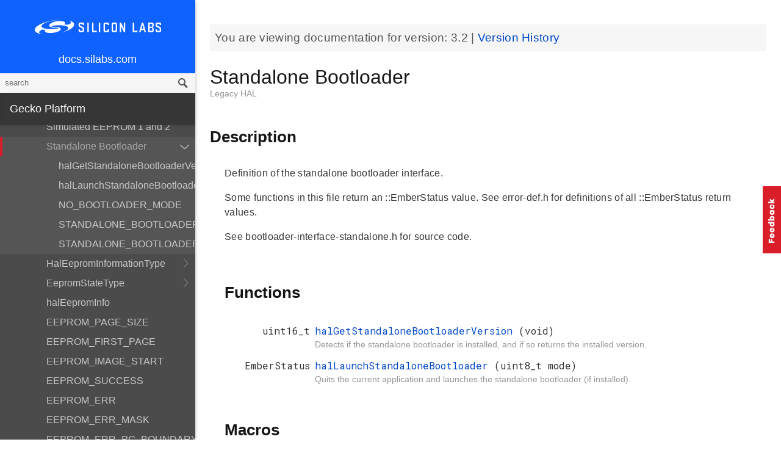

--- FILE ---
content_type: text/html; charset=utf-8
request_url: https://docs.silabs.com/gecko-platform/3.2/service/api/group-alone-bootload
body_size: 112799
content:
<!DOCTYPE html>
<html lang="en">
 <head>
  <script async="" src="https://www.googletagmanager.com/gtag/js?id=UA-160330710-1">
  </script>
  <script>
   window.dataLayer = window.dataLayer || [];
function gtag(){dataLayer.push(arguments);}
gtag('js', new Date());
gtag('config', 'UA-160330710-1');
  </script>
  <meta charset="utf-8"/>
  <meta content="IE=edge,chrome=1" http-equiv="X-UA-Compatible"/>
  <meta content="width=device-width, initial-scale=1.0, maximum-scale=1, user-scalable=0" name="viewport"/>
  <meta name="google" value="notranslate"/>
  <meta content="yes" name="mobile-web-app-capable"/>
  <meta content="yes" name="apple-mobile-web-app-capable"/>
  <meta content="black-translucent" name="apple-mobile-web-app-status-bar-style"/>
  <meta content="#444547" name="theme-color"/>
  <meta content="width=device-width, initial-scale=1, user-scalable=no" name="viewport"/>
  <meta content="Software API documentation" name="content-type"/>
  <meta content="32 bit MCU SDK" name="software-development-kits"/>
  <meta content="Microcontrollers" name="product-line"/>
  <meta content="32-bit MCUs" name="product-category"/>
  <meta content="Gecko Platform" name="product-family"/>
  <meta content="Microcontrollers,Microcontrollers|32-bit MCUs" name="product-hierarchy"/>
  <meta content="Documents,Documents|Gecko Platform,Documents|Gecko Platform|v3.2" name="docs-hierarchy"/>
  <title>
   Standalone Bootloader - v3.2 - Gecko Platform API Documentation Silicon Labs
  </title>
  <link href="/assets/styles.css" rel="stylesheet"/>
  <script src="https://assets.adobedtm.com/0144d06d02c2/2c54aaf3cc70/launch-565181acbc03.js">
  </script>
 </head>
 <body>
  <nav class="navbar">
   <div class="search-bar">
    <input class="search-input" placeholder="search"/>
    <input class="search-button" type="button"/>
   </div>
   <div class="menu-icon">
   </div>
   <div class="container">
    <a href="https://docs.silabs.com/">
     docs.silabs.com
    </a>
   </div>
  </nav>
  <nav class="menu nocontent">
   <div class="top">
    <a class="logo" href="https://silabs.com/">
    </a>
    <a class="home" href="https://docs.silabs.com/">
     docs.silabs.com
    </a>
    <div class="search-bar">
     <input class="search-input" placeholder="search"/>
     <input class="search-button" type="button"/>
     <div class="search-site">
      <h5>
       Search in:
      </h5>
      <div class="search-site-selector">
       <span class="root" data-level="0">
        docs
       </span>
      </div>
     </div>
    </div>
   </div>
   <div class="main">
    <h3 class="menuHeading" id="gecko-platform">
     Gecko Platform
    </h3>
    <ul>
     <li>
      <a href="../../index">
       Overview
      </a>
     </li>
     <li>
      <a href="../../sdk-programming-model">
       SDK Programming Model
      </a>
     </li>
     <li>
      <a href="../../memory">
       Memory Layout
      </a>
     </li>
    </ul>
    <h4 id="peripherals">
     Peripherals
    </h4>
    <ul>
     <li>
      <a href="../../emlib/api">
       API Documentation
      </a>
     </li>
    </ul>
    <h4 id="drivers">
     Drivers
    </h4>
    <ul>
     <li>
      <a href="../../driver/index">
       Overview
      </a>
     </li>
     <li>
      <a href="../../driver/api/modules">
       API Documentation
      </a>
      <ul>
       <li>
        <a href="../../driver/api/group-button">
         Button API
        </a>
        <ul>
         <li>
          <a href="../../driver/api/group-simple-button">
           Simple Button Driver
          </a>
          <ul>
           <li>
            <a href="../../driver/api/structsl-simple-button-context-t">
             sl_simple_button_context_t
            </a>
            <ul>
             <li>
              <a href="../../driver/api/structsl-simple-button-context-t#a7b5cda45369d48dfdc6a02d08f4015e2">
               state
              </a>
             </li>
             <li>
              <a href="../../driver/api/structsl-simple-button-context-t#aca29071618ea3274c48baa0ddf98c50b">
               history
              </a>
             </li>
             <li>
              <a href="../../driver/api/structsl-simple-button-context-t#a5031fd8ee4de091dc1c3dacd4dd8dc1d">
               port
              </a>
             </li>
             <li>
              <a href="../../driver/api/structsl-simple-button-context-t#a1c982baf1e1426b247f3596f8229d6c7">
               pin
              </a>
             </li>
             <li>
              <a href="../../driver/api/structsl-simple-button-context-t#aba22f31dd81b91192019c5077b6b41b9">
               mode
              </a>
             </li>
            </ul>
           </li>
           <li>
            <a href="../../driver/api/group-simple-button#ga3d9f6ccb95aec507636d1d818c9ee6b8">
             sl_simple_button_init
            </a>
           </li>
           <li>
            <a href="../../driver/api/group-simple-button#gae286e436d4894fb294e2989ab407f175">
             sl_simple_button_get_state
            </a>
           </li>
           <li>
            <a href="../../driver/api/group-simple-button#ga8e17f0fc575d230585ac271329899f2e">
             sl_simple_button_poll_step
            </a>
           </li>
           <li>
            <a href="../../driver/api/group-simple-button#ga9a86363dae84f8e4944d2ebe62f125e1">
             sl_simple_button_enable
            </a>
           </li>
           <li>
            <a href="../../driver/api/group-simple-button#gaf72f8debda447dbbdf455bf933c74000">
             sl_simple_button_disable
            </a>
           </li>
           <li>
            <a href="../../driver/api/group-simple-button#gaab7250c78e13976ee7e4c5a7e4c77321">
             SL_SIMPLE_BUTTON_MODE_POLL
            </a>
           </li>
           <li>
            <a href="../../driver/api/group-simple-button#gae456938be40ad4b2fda0e85231bffd2f">
             SL_SIMPLE_BUTTON_MODE_POLL_AND_DEBOUNCE
            </a>
           </li>
           <li>
            <a href="../../driver/api/group-simple-button#gaaa880f94579417e5e87acda3ce77d86c">
             SL_SIMPLE_BUTTON_MODE_INTERRUPT
            </a>
           </li>
           <li>
            <a href="../../driver/api/group-simple-button#gaca9ca1d800464282efa1862c550bb9c4">
             SL_SIMPLE_BUTTON_DISABLED
            </a>
           </li>
           <li>
            <a href="../../driver/api/group-simple-button#ga13ef76e94d7e1a5b08368bc7b44a10ad">
             SL_SIMPLE_BUTTON_PRESSED
            </a>
           </li>
           <li>
            <a href="../../driver/api/group-simple-button#gacd9220247db6be6bf61538cb41b61a3d">
             SL_SIMPLE_BUTTON_RELEASED
            </a>
           </li>
           <li>
            <a href="../../driver/api/group-simple-button#ga7f8cecf048595911cf145e501f8e39e9">
             SL_SIMPLE_BUTTON_GET_STATE
            </a>
           </li>
           <li>
            <a href="../../driver/api/group-simple-button#ga2ffc7762b26ab04bf0643a3d7ee3f61f">
             SL_SIMPLE_BUTTON_GET_PORT
            </a>
           </li>
           <li>
            <a href="../../driver/api/group-simple-button#ga692cbc17d40615a5b2ad852cc5098d40">
             SL_SIMPLE_BUTTON_GET_PIN
            </a>
           </li>
           <li>
            <a href="../../driver/api/group-simple-button#gae77abb700e38f728545fa49f8bd7b100">
             SL_SIMPLE_BUTTON_GET_MODE
            </a>
           </li>
          </ul>
         </li>
         <li>
          <a href="../../driver/api/structsl-button-t">
           sl_button_t
          </a>
          <ul>
           <li>
            <a href="../../driver/api/structsl-button-t#a442a96075f1cd0e3221895f0d900887b">
             context
            </a>
           </li>
           <li>
            <a href="../../driver/api/structsl-button-t#a8bd648cf141b5a6c21c0c7928fbf066a">
             init
            </a>
           </li>
           <li>
            <a href="../../driver/api/structsl-button-t#a59a077ac8ad4c4611651a097919a00fe">
             poll
            </a>
           </li>
           <li>
            <a href="../../driver/api/structsl-button-t#a5bca889516fdd6aeeac261864d133599">
             enable
            </a>
           </li>
           <li>
            <a href="../../driver/api/structsl-button-t#acbf7958533753d7aa3dcfbdaaea2261e">
             disable
            </a>
           </li>
           <li>
            <a href="../../driver/api/structsl-button-t#a46bebd6671379e51665d942bf0badfa5">
             get_state
            </a>
           </li>
          </ul>
         </li>
         <li>
          <a href="../../driver/api/group-button#ga2c50047c2f95bc1f2d880b67841a0b1c">
           sl_button_init
          </a>
         </li>
         <li>
          <a href="../../driver/api/group-button#ga4986a64ee13725b5de660a32df395e5b">
           sl_button_get_state
          </a>
         </li>
         <li>
          <a href="../../driver/api/group-button#gab0dfd93ce247b77ad7a8fadca002bd57">
           sl_button_enable
          </a>
         </li>
         <li>
          <a href="../../driver/api/group-button#gacef888ab6ffe335bdcfef694e6bef17e">
           sl_button_disable
          </a>
         </li>
         <li>
          <a href="../../driver/api/group-button#gaa7c99118b75ec29182a8ab7c22ad55ea">
           sl_button_poll_step
          </a>
         </li>
         <li>
          <a href="../../driver/api/group-button#gabb82d93087ee6200d429ca1da02984a4">
           sl_button_on_change
          </a>
         </li>
         <li>
          <a href="../../driver/api/group-button#gaf35c160dede38b4a0c1c7ab94f9cf78f">
           BUTTON_ERROR
          </a>
         </li>
         <li>
          <a href="../../driver/api/group-button#ga6a325f6ffa905828f8667af4a3801bf3">
           sl_button_mode_t
          </a>
         </li>
         <li>
          <a href="../../driver/api/group-button#ga1e7966fc6eaedc85ad0449386ed0f3bc">
           sl_button_state_t
          </a>
         </li>
        </ul>
       </li>
       <li>
        <a href="../../driver/api/group-coulomb-counter">
         Coulomb Counter API
        </a>
        <ul>
         <li>
          <a href="../../driver/api/group-coulomb-counter#gacea1701c357665ce2db9fd30209740aa">
           sl_coulomb_counter_int_enable
          </a>
         </li>
         <li>
          <a href="../../driver/api/group-coulomb-counter#gade221ff6b3bbe4068d550904667bcf3b">
           sl_coulomb_counter_int_disable
          </a>
         </li>
         <li>
          <a href="../../driver/api/group-coulomb-counter#gabfbdd30c1b21351a524167716bf6e479">
           sl_coulomb_counter_int_is_set
          </a>
         </li>
         <li>
          <a href="../../driver/api/group-coulomb-counter#gae29d697e4565fe771c4e9efa5825e497">
           sl_coulomb_counter_int_clear
          </a>
         </li>
         <li>
          <a href="../../driver/api/group-coulomb-counter#gacc63b8a01ba5471b0612fa94102c560b">
           sl_coulomb_counter_init
          </a>
         </li>
         <li>
          <a href="../../driver/api/group-coulomb-counter#gaa5403e1af1d93a3c89ec804317b69bb8">
           sl_coulomb_counter_start
          </a>
         </li>
         <li>
          <a href="../../driver/api/group-coulomb-counter#gace7a3f5e11c680d558ce5c3389ae11e0">
           sl_coulomb_counter_stop
          </a>
         </li>
         <li>
          <a href="../../driver/api/group-coulomb-counter#ga960e7d0548b7d0169f84c8af218df2d3">
           sl_coulomb_counter_read
          </a>
         </li>
         <li>
          <a href="../../driver/api/group-coulomb-counter#ga716c23e682630e31b59df94670a324c8">
           sl_coulomb_counter_get_charge
          </a>
         </li>
         <li>
          <a href="../../driver/api/group-coulomb-counter#ga525443e520d4db7c5201899529c3e83c">
           sl_coulomb_counter_get_total_charge
          </a>
         </li>
         <li>
          <a href="../../driver/api/group-coulomb-counter#ga41503cdc66d61031ef541290355e28df">
           sl_coulomb_counter_outputs_available
          </a>
         </li>
         <li>
          <a href="../../driver/api/group-coulomb-counter#gaa6802306216728e87fe0794b61ea0d15">
           sl_coulomb_counter_outputs_need_calibration
          </a>
         </li>
         <li>
          <a href="../../driver/api/group-coulomb-counter#gada7a79d996e3ca799d45044c573a2e67">
           sl_coulomb_counter_calibrate_init
          </a>
         </li>
         <li>
          <a href="../../driver/api/group-coulomb-counter#gac920ed3cf80bd187504569b7baab0ace">
           sl_coulomb_counter_calibrate_wait
          </a>
         </li>
         <li>
          <a href="../../driver/api/group-coulomb-counter#ga2335a368fea593ef5380bc73b39c009f">
           sl_coulomb_counter_calibrate
          </a>
         </li>
         <li>
          <a href="../../driver/api/group-coulomb-counter#ga18621c1cedcd3f7fbfa775be2917c2e5">
           SL_COULOMB_COUNTER_OUTPUT_EFP_VOA
          </a>
         </li>
         <li>
          <a href="../../driver/api/group-coulomb-counter#gae9f52a3c784811c92c54506f836b8496">
           SL_COULOMB_COUNTER_OUTPUT_EFP_VOB_EM0
          </a>
         </li>
         <li>
          <a href="../../driver/api/group-coulomb-counter#ga115a3f2d1b91a7c23b1aa702f3e97f53">
           SL_COULOMB_COUNTER_OUTPUT_EFP_VOB_EM2
          </a>
         </li>
         <li>
          <a href="../../driver/api/group-coulomb-counter#ga1a01bcbaff4a9be6c856e1a6401f7c6c">
           SL_COULOMB_COUNTER_OUTPUT_EFP_VOC
          </a>
         </li>
         <li>
          <a href="../../driver/api/group-coulomb-counter#ga44af3a6f6e575f35f0f599a28ce4b509">
           SL_COULOMB_COUNTER_OUTPUT_ALL
          </a>
         </li>
         <li>
          <a href="../../driver/api/group-coulomb-counter#gaf58ff5f9cc8f10a709dc6af8ad93a396">
           SL_COULOMB_COUNTER_INT_CALIBRATION_DONE
          </a>
         </li>
         <li>
          <a href="../../driver/api/group-coulomb-counter#ga743c5a71b3e279507a81593bcbbd8d7d">
           SL_COULOMB_COUNTER_INT_COUNTER_FULL
          </a>
         </li>
         <li>
          <a href="../../driver/api/group-coulomb-counter#ga96a8aef2a7faa4993033f663d11637db">
           sl_coulomb_counter_output_mask_t
          </a>
         </li>
         <li>
          <a href="../../driver/api/group-coulomb-counter#ga512d2647f8a55e621eff4a3c6ec315ef">
           sl_coulomb_counter_prescaler_t
          </a>
          <ul>
           <li>
            <a href="../../driver/api/group-coulomb-counter#gga512d2647f8a55e621eff4a3c6ec315efaf9fe460be232917b8d3d201aa0564e9f">
             SL_COULOMB_COUNTER_PRESCALER_ZERO
            </a>
           </li>
           <li>
            <a href="../../driver/api/group-coulomb-counter#gga512d2647f8a55e621eff4a3c6ec315efaba84ae6b4693a092d6f649c6ca5369ff">
             SL_COULOMB_COUNTER_PRESCALER_ONE
            </a>
           </li>
           <li>
            <a href="../../driver/api/group-coulomb-counter#gga512d2647f8a55e621eff4a3c6ec315efa394d14fb914f0985095394ece5f1091d">
             SL_COULOMB_COUNTER_PRESCALER_TWO
            </a>
           </li>
           <li>
            <a href="../../driver/api/group-coulomb-counter#gga512d2647f8a55e621eff4a3c6ec315efa89e4946290b480b5893d4e4274a05b2f">
             SL_COULOMB_COUNTER_PRESCALER_THREE
            </a>
           </li>
          </ul>
         </li>
         <li>
          <a href="../../driver/api/group-coulomb-counter#ga0ee796aa6cae6509bce25bcb6355f782">
           sl_coulomb_counter_threshold_t
          </a>
          <ul>
           <li>
            <a href="../../driver/api/group-coulomb-counter#gga0ee796aa6cae6509bce25bcb6355f782a937aaf846328c643bfacc566961beee5">
             SL_COULOMB_COUNTER_THRESHOLD_50
            </a>
           </li>
           <li>
            <a href="../../driver/api/group-coulomb-counter#gga0ee796aa6cae6509bce25bcb6355f782a16b65f36260d0fff7dbbc4c2812fde25">
             SL_COULOMB_COUNTER_THRESHOLD_62
            </a>
           </li>
           <li>
            <a href="../../driver/api/group-coulomb-counter#gga0ee796aa6cae6509bce25bcb6355f782a46db4c259859486f1ad0e4ecfcf7c38f">
             SL_COULOMB_COUNTER_THRESHOLD_75
            </a>
           </li>
           <li>
            <a href="../../driver/api/group-coulomb-counter#gga0ee796aa6cae6509bce25bcb6355f782ad6f1561fe2c74a0a1e530f6b181c56ad">
             SL_COULOMB_COUNTER_THRESHOLD_87
            </a>
           </li>
          </ul>
         </li>
         <li>
          <a href="../../driver/api/group-coulomb-counter#gaf38880584baff367db7bd7018a43c3af">
           sl_coulomb_counter_calibration_status_t
          </a>
          <ul>
           <li>
            <a href="../../driver/api/group-coulomb-counter#ggaf38880584baff367db7bd7018a43c3afa773a702fdd9df84160f41e663ec13c20">
             SL_COULOMB_COUNTER_CALIBRATION_ERROR
            </a>
           </li>
           <li>
            <a href="../../driver/api/group-coulomb-counter#ggaf38880584baff367db7bd7018a43c3afaa72fcae48c5f31c2b856dd3444a56770">
             SL_COULOMB_COUNTER_CALIBRATION_IN_PROGRESS
            </a>
           </li>
           <li>
            <a href="../../driver/api/group-coulomb-counter#ggaf38880584baff367db7bd7018a43c3afa300c6941a52359f731e3ab8a4759bfbb">
             SL_COULOMB_COUNTER_CALIBRATION_PEAK_CURRENT_EM0
            </a>
           </li>
           <li>
            <a href="../../driver/api/group-coulomb-counter#ggaf38880584baff367db7bd7018a43c3afa4fa69b2f94fa5b835bc56fb60c87c208">
             SL_COULOMB_COUNTER_CALIBRATION_PEAK_CURRENT_EM2
            </a>
           </li>
           <li>
            <a href="../../driver/api/group-coulomb-counter#ggaf38880584baff367db7bd7018a43c3afa7ff85b00d05a97d2690c2e9089298fd6">
             SL_COULOMB_COUNTER_CALIBRATION_DONE
            </a>
           </li>
          </ul>
         </li>
        </ul>
       </li>
       <li>
        <a href="../../driver/api/group-cycle-counter">
         Cycle Counter
        </a>
        <ul>
         <li>
          <a href="../../driver/api/structsl-cycle-counter-handle-t">
           sl_cycle_counter_handle_t
          </a>
          <ul>
           <li>
            <a href="../../driver/api/structsl-cycle-counter-handle-t#ad62f57436bb8e8f3ab6d12a8f640406e">
             start
            </a>
           </li>
           <li>
            <a href="../../driver/api/structsl-cycle-counter-handle-t#aa5d9f1ec654ad054d7110d4dfe10414e">
             cycles
            </a>
           </li>
           <li>
            <a href="../../driver/api/structsl-cycle-counter-handle-t#a784fdff661d73767c8a32a53ec0dc1c9">
             max
            </a>
           </li>
          </ul>
         </li>
         <li>
          <a href="../../driver/api/group-cycle-counter#gad6aac53cb98c4b9abc9ec11732d7263a">
           sl_cycle_counter_enable
          </a>
         </li>
         <li>
          <a href="../../driver/api/group-cycle-counter#gae003148875e5456206c1ed7330c417d7">
           sl_cycle_counter_pause
          </a>
         </li>
         <li>
          <a href="../../driver/api/group-cycle-counter#ga4cf9cb3739611f57ecc4bd9d011aa752">
           sl_cycle_counter_resume
          </a>
         </li>
         <li>
          <a href="../../driver/api/group-cycle-counter#ga91811ae8d34c7e64c66e478738b5da88">
           sl_cycle_counter_init
          </a>
         </li>
         <li>
          <a href="../../driver/api/group-cycle-counter#ga06ec0dfbfc57e7110589027c69e1a2a0">
           sl_cycle_counter_start
          </a>
         </li>
         <li>
          <a href="../../driver/api/group-cycle-counter#gae8c57ef994585589757d6929fa5f5161">
           sl_cycle_counter_stop
          </a>
         </li>
         <li>
          <a href="../../driver/api/group-cycle-counter#ga2f27f98362526e0af3729ee30905276b">
           sl_cycle_counter_reset
          </a>
         </li>
         <li>
          <a href="../../driver/api/group-cycle-counter#ga93cca17429c430207470e9cd24b04d2e">
           sl_cycle_counter_get_cycles
          </a>
         </li>
         <li>
          <a href="../../driver/api/group-cycle-counter#ga18bbdf8e61ec53a14c73bcf5364789ad">
           sl_cycle_counter_get_max
          </a>
         </li>
         <li>
          <a href="../../driver/api/group-cycle-counter#ga0e344ae3f168ce8e3de9d233f52019c6">
           sl_cycle_counter_get_counter
          </a>
         </li>
        </ul>
       </li>
       <li>
        <a href="../../driver/api/group-dmadrv">
         DMADRV - DMA Driver
        </a>
        <ul>
         <li>
          <a href="../../driver/api/group-dmadrv-error-codes">
           Error Codes
          </a>
          <ul>
           <li>
            <a href="../../driver/api/group-dmadrv-error-codes#gac20848ba30d8793ad1344fc442aae4c4">
             ECODE_EMDRV_DMADRV_OK
            </a>
           </li>
           <li>
            <a href="../../driver/api/group-dmadrv-error-codes#ga3b8e93e5fab3ce4f3f12f137c7b83410">
             ECODE_EMDRV_DMADRV_PARAM_ERROR
            </a>
           </li>
           <li>
            <a href="../../driver/api/group-dmadrv-error-codes#ga718c15920e4f1c5885827eb903e70d64">
             ECODE_EMDRV_DMADRV_NOT_INITIALIZED
            </a>
           </li>
           <li>
            <a href="../../driver/api/group-dmadrv-error-codes#ga7c91611d3f79a7496ba2dee2639f7965">
             ECODE_EMDRV_DMADRV_ALREADY_INITIALIZED
            </a>
           </li>
           <li>
            <a href="../../driver/api/group-dmadrv-error-codes#gaab97205f395c359f6d639347bb9f0f5f">
             ECODE_EMDRV_DMADRV_CHANNELS_EXHAUSTED
            </a>
           </li>
           <li>
            <a href="../../driver/api/group-dmadrv-error-codes#ga7414a4bd6c8211ada153e2129e04f183">
             ECODE_EMDRV_DMADRV_IN_USE
            </a>
           </li>
           <li>
            <a href="../../driver/api/group-dmadrv-error-codes#ga3c5f5833c747aec203d10853194ff348">
             ECODE_EMDRV_DMADRV_ALREADY_FREED
            </a>
           </li>
           <li>
            <a href="../../driver/api/group-dmadrv-error-codes#ga04c887be3eba7ea848f6b6bd25c16600">
             ECODE_EMDRV_DMADRV_CH_NOT_ALLOCATED
            </a>
           </li>
          </ul>
         </li>
         <li>
          <a href="../../driver/api/group-dmadrv#gab503e066820cd13fd612f4365d4d07b2">
           DMADRV_AllocateChannel
          </a>
         </li>
         <li>
          <a href="../../driver/api/group-dmadrv#ga73633db63cfd99ba01a68b05c24094ec">
           DMADRV_DeInit
          </a>
         </li>
         <li>
          <a href="../../driver/api/group-dmadrv#gab4453539f4d22aa650324685a9f197e3">
           DMADRV_FreeChannel
          </a>
         </li>
         <li>
          <a href="../../driver/api/group-dmadrv#ga43d0052d81f16e72914f85248a8554b1">
           DMADRV_Init
          </a>
         </li>
         <li>
          <a href="../../driver/api/group-dmadrv#gab1506de1a628ac908b2f8fe93e370578">
           DMADRV_MemoryPeripheral
          </a>
         </li>
         <li>
          <a href="../../driver/api/group-dmadrv#gaef226beb40700660728baf2cb509a2c4">
           DMADRV_PeripheralMemory
          </a>
         </li>
         <li>
          <a href="../../driver/api/group-dmadrv#ga887d429df9893aef3b421e2fdd8f8641">
           DMADRV_MemoryPeripheralPingPong
          </a>
         </li>
         <li>
          <a href="../../driver/api/group-dmadrv#gafcabf314184e7d8f82d2164365f36bef">
           DMADRV_PeripheralMemoryPingPong
          </a>
         </li>
         <li>
          <a href="../../driver/api/group-dmadrv#ga0349951d92b3e6bf87a983f143d7125c">
           DMADRV_LdmaStartTransfer
          </a>
         </li>
         <li>
          <a href="../../driver/api/group-dmadrv#ga3f27a6cff5b646b0faf3eb070ea1393f">
           DMADRV_PauseTransfer
          </a>
         </li>
         <li>
          <a href="../../driver/api/group-dmadrv#ga4ad4c5b5eff525183a726002afbce071">
           DMADRV_ResumeTransfer
          </a>
         </li>
         <li>
          <a href="../../driver/api/group-dmadrv#ga3a04cb3aa30ec2fd955281f55538028d">
           DMADRV_StopTransfer
          </a>
         </li>
         <li>
          <a href="../../driver/api/group-dmadrv#ga1a42965073322a9c2b1f8ebb8a67e846">
           DMADRV_TransferActive
          </a>
         </li>
         <li>
          <a href="../../driver/api/group-dmadrv#gae6b5ec49230e4f15b78c31c57bfa3967">
           DMADRV_TransferCompletePending
          </a>
         </li>
         <li>
          <a href="../../driver/api/group-dmadrv#gaa46714c6a19608cff3058c386f1e4c03">
           DMADRV_TransferDone
          </a>
         </li>
         <li>
          <a href="../../driver/api/group-dmadrv#ga9a253b47872d205a76b6f1b7b486194d">
           DMADRV_TransferRemainingCount
          </a>
         </li>
         <li>
          <a href="../../driver/api/group-dmadrv#gab478bc82d26f7d79f11a63a3c90943ae">
           DMADRV_Callback_t
          </a>
         </li>
         <li>
          <a href="../../driver/api/group-dmadrv#ga0fc5cf50e34b24c0883a6ef6dce0681c">
           dmaControlBlock
          </a>
         </li>
        </ul>
       </li>
       <li>
        <a href="../../driver/api/group-debug">
         Debug
        </a>
        <ul>
         <li>
          <a href="../../driver/api/group-debug-swo">
           SWO Debug
          </a>
          <ul>
           <li>
            <a href="../../driver/api/group-debug-swo#gaed7d00b769a674ebc4918bd385b8148f">
             sl_debug_swo_init
            </a>
           </li>
           <li>
            <a href="../../driver/api/group-debug-swo#ga215f126fead2b0a26161b5334c6b915d">
             sl_debug_swo_enable_itm
            </a>
           </li>
           <li>
            <a href="../../driver/api/group-debug-swo#ga75d8447c5d3ffdd5e91cbd9e4c58c163">
             sl_debug_swo_disable_itm
            </a>
           </li>
           <li>
            <a href="../../driver/api/group-debug-swo#ga03c70c7d08a5804f6bd3c26c98c574b1">
             sl_debug_swo_write
            </a>
           </li>
          </ul>
         </li>
        </ul>
       </li>
       <li>
        <a href="../../driver/api/group-driver">
         Driver
        </a>
        <ul>
         <li>
          <a href="../../driver/api/group-k-e-y-s-c-a-n">
           KEYSCAN
          </a>
          <ul>
           <li>
            <a href="../../driver/api/structsl-keyscan-driver-process-keyscan-event-handle-t">
             sl_keyscan_driver_process_keyscan_event_handle_t
            </a>
            <ul>
             <li>
              <a href="../../driver/api/structsl-keyscan-driver-process-keyscan-event-handle-t#a2636a42fe94ac577f1b87ce1fd342ca8">
               node
              </a>
             </li>
             <li>
              <a href="../../driver/api/structsl-keyscan-driver-process-keyscan-event-handle-t#a5f4074b083e1f629c0e8860668d15f24">
               on_event
              </a>
             </li>
            </ul>
           </li>
           <li>
            <a href="../../driver/api/group-k-e-y-s-c-a-n#ga44968a9fa894d061e76460d37706895c">
             sl_keyscan_driver_init
            </a>
           </li>
           <li>
            <a href="../../driver/api/group-k-e-y-s-c-a-n#ga8661bb0ede3337efb7cf4f07e9a89526">
             sl_keyscan_driver_subscribe_event
            </a>
           </li>
           <li>
            <a href="../../driver/api/group-k-e-y-s-c-a-n#ga53bacb9b024ddf58c03049032c3a0a17">
             sl_keyscan_driver_unsubscribe_event
            </a>
           </li>
           <li>
            <a href="../../driver/api/group-k-e-y-s-c-a-n#ga66cc3e3a29e794c93a98351971f19d2a">
             sl_keyscan_driver_start_scan
            </a>
           </li>
           <li>
            <a href="../../driver/api/group-k-e-y-s-c-a-n#gae45345b0dffbbf9ee2e7102ffb0dc7ed">
             sl_keyscan_driver_stop_scan
            </a>
           </li>
           <li>
            <a href="../../driver/api/group-k-e-y-s-c-a-n#ga4a692a81b8411c81e88424f22217e632">
             sl_keyscan_driver_process_keyscan_event
            </a>
           </li>
           <li>
            <a href="../../driver/api/group-k-e-y-s-c-a-n#ga28fdb2c60cdfef3e18e931aa05c64f9e">
             sl_keyscan_driver_status_t
            </a>
           </li>
          </ul>
         </li>
        </ul>
       </li>
       <li>
        <a href="../../driver/api/group-ecode">
         ECODE - Error Codes
        </a>
        <ul>
         <li>
          <a href="../../driver/api/group-ecode#gab5c93ce8fa98b03d93fee45b2a04402e">
           ECODE_EMDRV_BASE
          </a>
         </li>
         <li>
          <a href="../../driver/api/group-ecode#gad59417e7951d81dfc15ec2757f08148e">
           ECODE_OK
          </a>
         </li>
         <li>
          <a href="../../driver/api/group-ecode#gae689e81bbb1b4e8a7c160677b039146e">
           ECODE_EMDRV_RTCDRV_BASE
          </a>
         </li>
         <li>
          <a href="../../driver/api/group-ecode#ga7e8592ecd56d0333b6e9904cc62909c6">
           ECODE_EMDRV_SPIDRV_BASE
          </a>
         </li>
         <li>
          <a href="../../driver/api/group-ecode#ga7a26d8fb5894576e86204682ee788728">
           ECODE_EMDRV_NVM_BASE
          </a>
         </li>
         <li>
          <a href="../../driver/api/group-ecode#gaf7d4930f44fab4843d94120efc9a9828">
           ECODE_EMDRV_USTIMER_BASE
          </a>
         </li>
         <li>
          <a href="../../driver/api/group-ecode#ga7917a64f97194a1de1727f6b1d4c9a30">
           ECODE_EMDRV_UARTDRV_BASE
          </a>
         </li>
         <li>
          <a href="../../driver/api/group-ecode#gaf42696e8f3ccd7165e59feea571189b4">
           ECODE_EMDRV_DMADRV_BASE
          </a>
         </li>
         <li>
          <a href="../../driver/api/group-ecode#ga65ca1edc324f83188bb304f3197e5935">
           ECODE_EMDRV_EZRADIODRV_BASE
          </a>
         </li>
         <li>
          <a href="../../driver/api/group-ecode#ga5fa27c8c44db6a790f15639f0749a51f">
           ECODE_EMDRV_TEMPDRV_BASE
          </a>
         </li>
         <li>
          <a href="../../driver/api/group-ecode#ga063792b49f65069c945e0e602fdb3f91">
           ECODE_EMDRV_NVM3_BASE
          </a>
         </li>
         <li>
          <a href="../../driver/api/group-ecode#ga7bf5621660c5ba69ac4dd3044173d35c">
           Ecode_t
          </a>
         </li>
        </ul>
       </li>
       <li>
        <a href="../../driver/api/group-gpioint">
         GPIOINT - GPIO Interrupt
        </a>
        <ul>
         <li>
          <a href="../../driver/api/group-gpioint#gac93e5702d7693ab3efbbccd9782b22e0">
           GPIOINT_Init
          </a>
         </li>
         <li>
          <a href="../../driver/api/group-gpioint#gab84256df4197d4115fade5fc26a37258">
           GPIOINT_CallbackRegister
          </a>
         </li>
         <li>
          <a href="../../driver/api/group-gpioint#ga8eaa210d88c52ca14db9eaf0a0419a21">
           GPIOINT_CallbackUnRegister
          </a>
         </li>
         <li>
          <a href="../../driver/api/group-gpioint#ga6293171ef21400e53df1dc1a5fe47612">
           GPIOINT_IrqCallbackPtr_t
          </a>
         </li>
        </ul>
       </li>
       <li>
        <a href="../../driver/api/group-i2cspm">
         I2C Simple Polled Master
        </a>
        <ul>
         <li>
          <a href="../../driver/api/struct-i2-c-s-p-m-init-type-def">
           I2CSPM_Init_TypeDef
          </a>
          <ul>
           <li>
            <a href="../../driver/api/struct-i2-c-s-p-m-init-type-def#ac1e8a3c8cc4377e6fc108ed2ff8c0514">
             port
            </a>
           </li>
           <li>
            <a href="../../driver/api/struct-i2-c-s-p-m-init-type-def#a891d76b97b24ced4f753398b2e246374">
             sclPort
            </a>
           </li>
           <li>
            <a href="../../driver/api/struct-i2-c-s-p-m-init-type-def#acea6f9a470682afe182d2b3121463437">
             sclPin
            </a>
           </li>
           <li>
            <a href="../../driver/api/struct-i2-c-s-p-m-init-type-def#a21ec00e90cebe7dcc9fde874695f8ae0">
             sdaPort
            </a>
           </li>
           <li>
            <a href="../../driver/api/struct-i2-c-s-p-m-init-type-def#ac022eef43800bc49863fb1dac35a6591">
             sdaPin
            </a>
           </li>
           <li>
            <a href="../../driver/api/struct-i2-c-s-p-m-init-type-def#a270a1dde86b24e249e095dd4ec27b0d9">
             i2cRefFreq
            </a>
           </li>
           <li>
            <a href="../../driver/api/struct-i2-c-s-p-m-init-type-def#adc55c677f2c1bb031b0ce39cf68737d6">
             i2cMaxFreq
            </a>
           </li>
           <li>
            <a href="../../driver/api/struct-i2-c-s-p-m-init-type-def#a4b3d8ca4fbb6322122e624c559b1725f">
             i2cClhr
            </a>
           </li>
          </ul>
         </li>
         <li>
          <a href="../../driver/api/group-i2cspm#ga65556785bb5d714b23e1149d8ed742e5">
           I2CSPM_Init
          </a>
         </li>
         <li>
          <a href="../../driver/api/group-i2cspm#ga076766b20012fb6a0cdaaf0f2c760795">
           I2CSPM_Transfer
          </a>
         </li>
         <li>
          <a href="../../driver/api/group-i2cspm#ga4de2f4b402eb7fe204d4b41f10f243d4">
           sl_i2cspm_t
          </a>
         </li>
        </ul>
       </li>
       <li>
        <a href="../../driver/api/group-led">
         LED API
        </a>
        <ul>
         <li>
          <a href="../../driver/api/group-simple-led">
           Simple LED Driver
          </a>
          <ul>
           <li>
            <a href="../../driver/api/structsl-simple-led-context-t">
             sl_simple_led_context_t
            </a>
            <ul>
             <li>
              <a href="../../driver/api/structsl-simple-led-context-t#a6e677319715a534dcd283a4ec11177e7">
               port
              </a>
             </li>
             <li>
              <a href="../../driver/api/structsl-simple-led-context-t#a0d837c17eb56776fcb0a36af6e906010">
               pin
              </a>
             </li>
             <li>
              <a href="../../driver/api/structsl-simple-led-context-t#a46dbf0021a763fca2171e95743a1687f">
               polarity
              </a>
             </li>
            </ul>
           </li>
           <li>
            <a href="../../driver/api/group-simple-led#ga9a44e6053f00170c328f4f4155684026">
             sl_simple_led_init
            </a>
           </li>
           <li>
            <a href="../../driver/api/group-simple-led#gaf97bac3a8f70bcf26b0c60acb3488fb7">
             sl_simple_led_turn_on
            </a>
           </li>
           <li>
            <a href="../../driver/api/group-simple-led#gaffd8ee11c216c921060872bf3904a0d8">
             sl_simple_led_turn_off
            </a>
           </li>
           <li>
            <a href="../../driver/api/group-simple-led#ga02a672ac3657d6846c3314f960de80b3">
             sl_simple_led_toggle
            </a>
           </li>
           <li>
            <a href="../../driver/api/group-simple-led#gaa1bb99d1e965d05f56ed4f4734ab3a02">
             sl_simple_led_get_state
            </a>
           </li>
           <li>
            <a href="../../driver/api/group-simple-led#ga38f64870c5547f6911d30b316edbc6dc">
             SL_SIMPLE_LED_POLARITY_ACTIVE_LOW
            </a>
           </li>
           <li>
            <a href="../../driver/api/group-simple-led#gac75659d1f675e1fc2dd89746d7ff6ffc">
             SL_SIMPLE_LED_POLARITY_ACTIVE_HIGH
            </a>
           </li>
           <li>
            <a href="../../driver/api/group-simple-led#ga6b7e9cedc34a1f8d8bc492f1352d90bc">
             sl_led_polarity_t
            </a>
           </li>
          </ul>
         </li>
         <li>
          <a href="../../driver/api/group-simple-rgbw-pwm-led">
           Simple RGBW PWM LED Driver
          </a>
          <ul>
           <li>
            <a href="../../driver/api/structsl-simple-rgbw-pwm-led-context-t">
             sl_simple_rgbw_pwm_led_context_t
            </a>
            <ul>
             <li>
              <a href="../../driver/api/structsl-simple-rgbw-pwm-led-context-t#acebcf32b52d5fe3a861d4caf439d98db">
               port
              </a>
             </li>
             <li>
              <a href="../../driver/api/structsl-simple-rgbw-pwm-led-context-t#a91bcda762a3be3700e088bef0d0e0e93">
               pin
              </a>
             </li>
             <li>
              <a href="../../driver/api/structsl-simple-rgbw-pwm-led-context-t#a164aba22723ad1d306966d1de6b29a76">
               polarity
              </a>
             </li>
             <li>
              <a href="../../driver/api/structsl-simple-rgbw-pwm-led-context-t#a88177f1467989c73c03a8a52ee4b953b">
               channel
              </a>
             </li>
             <li>
              <a href="../../driver/api/structsl-simple-rgbw-pwm-led-context-t#a504a2e001e0bf27262644fc93ff5a475">
               location
              </a>
             </li>
             <li>
              <a href="../../driver/api/structsl-simple-rgbw-pwm-led-context-t#a6a12edca6b132bf4d88bdb1a4fad6ab1">
               timer
              </a>
             </li>
             <li>
              <a href="../../driver/api/structsl-simple-rgbw-pwm-led-context-t#a20134d58992f9dba1470d88642a3d222">
               frequency
              </a>
             </li>
             <li>
              <a href="../../driver/api/structsl-simple-rgbw-pwm-led-context-t#a4ba08fb79177a073d813cb4ecc90845d">
               resolution
              </a>
             </li>
             <li>
              <a href="../../driver/api/structsl-simple-rgbw-pwm-led-context-t#aac2c58c621f1059e04006797813f7053">
               level
              </a>
             </li>
             <li>
              <a href="../../driver/api/structsl-simple-rgbw-pwm-led-context-t#a1ef5720689bce7a12c0b29109aea58f2">
               state
              </a>
             </li>
            </ul>
           </li>
           <li>
            <a href="../../driver/api/structsl-led-rgbw-pwm-t">
             sl_led_rgbw_pwm_t
            </a>
            <ul>
             <li>
              <a href="../../driver/api/structsl-led-rgbw-pwm-t#a877174a6c63d3527f59a666b09a2e336">
               led_common
              </a>
             </li>
             <li>
              <a href="../../driver/api/structsl-led-rgbw-pwm-t#afe7ab4c980bbb5e4a4e4b0a71ca07d46">
               set_rgbw_color
              </a>
             </li>
             <li>
              <a href="../../driver/api/structsl-led-rgbw-pwm-t#af0b062289c09af28026ef29751e6fa15">
               get_rgbw_color
              </a>
             </li>
            </ul>
           </li>
           <li>
            <a href="../../driver/api/group-simple-rgbw-pwm-led#ga017be5f39ce818dc56e0a3162128b172">
             sl_simple_rgbw_pwm_led_init
            </a>
           </li>
           <li>
            <a href="../../driver/api/group-simple-rgbw-pwm-led#ga43c68f74a3469f1d5365a21a06287e0e">
             sl_simple_rgbw_pwm_led_turn_on
            </a>
           </li>
           <li>
            <a href="../../driver/api/group-simple-rgbw-pwm-led#ga4542f2edb8004e7e00194d05bbc39d9b">
             sl_simple_rgbw_pwm_led_turn_off
            </a>
           </li>
           <li>
            <a href="../../driver/api/group-simple-rgbw-pwm-led#gaa69b888b18cfa29d644174097896fdf1">
             sl_simple_rgbw_pwm_led_toggle
            </a>
           </li>
           <li>
            <a href="../../driver/api/group-simple-rgbw-pwm-led#ga01efd9629e575a2f3b94b2fd123cdc67">
             sl_simple_rgbw_pwm_led_get_state
            </a>
           </li>
           <li>
            <a href="../../driver/api/group-simple-rgbw-pwm-led#gae4860b2e30baca652655a84a8974db1a">
             sl_simple_rgbw_pwm_led_set_color
            </a>
           </li>
           <li>
            <a href="../../driver/api/group-simple-rgbw-pwm-led#ga0476639482f5a378b787a1945d2a15b8">
             sl_simple_rgbw_pwm_led_get_color
            </a>
           </li>
           <li>
            <a href="../../driver/api/group-simple-rgbw-pwm-led#gaeab5b5d2414b072738738a8b0cba1cd3">
             sl_led_set_rgbw_color
            </a>
           </li>
           <li>
            <a href="../../driver/api/group-simple-rgbw-pwm-led#gaa5862f12f166e804a685ad93a57ed64a">
             sl_led_get_rgbw_color
            </a>
           </li>
           <li>
            <a href="../../driver/api/group-simple-rgbw-pwm-led#ga20a2914da78379a2b3a0bf7a21cbf482">
             SL_SIMPLE_RGBW_PWM_LED_POLARITY_ACTIVE_HIGH
            </a>
           </li>
           <li>
            <a href="../../driver/api/group-simple-rgbw-pwm-led#ga29cc93764718cea68980aec7cc425498">
             SL_SIMPLE_RGBW_PWM_LED_POLARITY_ACTIVE_LOW
            </a>
           </li>
           <li>
            <a href="../../driver/api/group-simple-rgbw-pwm-led#gadcb0929010b01917df42cf8c4403f273">
             SL_SIMPLE_RGBW_PWM_LED_COLOR_R
            </a>
           </li>
           <li>
            <a href="../../driver/api/group-simple-rgbw-pwm-led#gaeb4e7d8b7579ec29ec59f328f7ed86cc">
             SL_SIMPLE_RGBW_PWM_LED_COLOR_G
            </a>
           </li>
           <li>
            <a href="../../driver/api/group-simple-rgbw-pwm-led#gae4d3f4e4b040f59de47fca774647a752">
             SL_SIMPLE_RGBW_PWM_LED_COLOR_B
            </a>
           </li>
           <li>
            <a href="../../driver/api/group-simple-rgbw-pwm-led#gad2117c3e26811347ad710311123f6603">
             SL_SIMPLE_RGBW_PWM_LED_COLOR_W
            </a>
           </li>
           <li>
            <a href="../../driver/api/group-simple-rgbw-pwm-led#gab1632242c0c98c073808a3c9d16cf018">
             SL_SIMPLE_RGBW_PWM_LED_VALUE_OFF
            </a>
           </li>
           <li>
            <a href="../../driver/api/group-simple-rgbw-pwm-led#ga6ea2be14b204180615d748987627209a">
             SL_SIMPLE_RGBW_PWM_LED_NUM_CC_REQUIRED
            </a>
           </li>
           <li>
            <a href="../../driver/api/group-simple-rgbw-pwm-led#ga56bd3ebcdd17f11822e8eb0bfc8e7365">
             sl_simple_rgbw_pwm_led_polarity_t
            </a>
           </li>
          </ul>
         </li>
         <li>
          <a href="../../driver/api/structsl-led-t">
           sl_led_t
          </a>
          <ul>
           <li>
            <a href="../../driver/api/structsl-led-t#a46fadab226cebd48acd4e7467d64eb6c">
             context
            </a>
           </li>
           <li>
            <a href="../../driver/api/structsl-led-t#a22cb02487899131f07d5ce65f0d5481c">
             init
            </a>
           </li>
           <li>
            <a href="../../driver/api/structsl-led-t#adca088908199ecdf5c22a8d72e6db775">
             turn_on
            </a>
           </li>
           <li>
            <a href="../../driver/api/structsl-led-t#a90fbb4904d7fa9f5dc18fe4ce96ac153">
             turn_off
            </a>
           </li>
           <li>
            <a href="../../driver/api/structsl-led-t#aeed3ac3095b45dddd308c8088218f3cb">
             toggle
            </a>
           </li>
           <li>
            <a href="../../driver/api/structsl-led-t#a10af879ce0367a686af627d9d89dd4f3">
             get_state
            </a>
           </li>
          </ul>
         </li>
         <li>
          <a href="../../driver/api/group-led#gaeec4fd0fb9f100d0f357dbb7974cb6ae">
           sl_led_init
          </a>
         </li>
         <li>
          <a href="../../driver/api/group-led#ga330255a181ca62dfaede4428b71ab9ba">
           sl_led_turn_on
          </a>
         </li>
         <li>
          <a href="../../driver/api/group-led#gae4396c5a5963f9fb87a072a98da0cc79">
           sl_led_turn_off
          </a>
         </li>
         <li>
          <a href="../../driver/api/group-led#ga800d7603e870e27d02a76a1438f80ece">
           sl_led_toggle
          </a>
         </li>
         <li>
          <a href="../../driver/api/group-led#gaeb2bbdaed9dbe3c3f777c75e4624b526">
           sl_led_get_state
          </a>
         </li>
         <li>
          <a href="../../driver/api/group-led#ga2b8ceb6836d2ddb2b1e407dc01cf72be">
           SL_LED_CURRENT_STATE_OFF
          </a>
         </li>
         <li>
          <a href="../../driver/api/group-led#ga2ca4a80aaad1f9b67a659bf49b4f0f58">
           SL_LED_CURRENT_STATE_ON
          </a>
         </li>
         <li>
          <a href="../../driver/api/group-led#gaf7839e80cf60eefc89ef109b048bec32">
           sl_led_state_t
          </a>
         </li>
        </ul>
       </li>
       <li>
        <a href="../../driver/api/group-nvm3">
         NVM3 - NVM Data Manager
        </a>
        <ul>
         <li>
          <a href="../../driver/api/group-nvm3default">
           NVM3 Default Instance
          </a>
          <ul>
           <li>
            <a href="../../driver/api/group-nvm3default#ga21719241e55949781243fa5156468ff5">
             nvm3_initDefault
            </a>
           </li>
           <li>
            <a href="../../driver/api/group-nvm3default#ga2702fbd92782389daa9b7b4be9c68127">
             nvm3_deinitDefault
            </a>
           </li>
           <li>
            <a href="../../driver/api/group-nvm3default#gab5745c469e6a9261dd8f846e6a1217c3">
             nvm3_defaultHandle
            </a>
           </li>
           <li>
            <a href="../../driver/api/group-nvm3default#ga975ff99a047846512d2adcdb5f9369d1">
             nvm3_defaultInit
            </a>
           </li>
          </ul>
         </li>
         <li>
          <a href="../../driver/api/group-nvm3hal">
           NVM3 HAL
          </a>
          <ul>
           <li>
            <a href="../../driver/api/structnvm3-hal-info">
             nvm3_HalInfo
            </a>
            <ul>
             <li>
              <a href="../../driver/api/structnvm3-hal-info#a8996ddef8f01a63bca92e5c8ba5de550">
               deviceFamily
              </a>
             </li>
             <li>
              <a href="../../driver/api/structnvm3-hal-info#a5c6b3ac1c4501b1795979752c2b2ef3b">
               writeSize
              </a>
             </li>
             <li>
              <a href="../../driver/api/structnvm3-hal-info#a630355e1571eed100877b526662953b3">
               memoryMapped
              </a>
             </li>
             <li>
              <a href="../../driver/api/structnvm3-hal-info#ac22817a4c032a6eb9f931d34ab06292d">
               pageSize
              </a>
             </li>
             <li>
              <a href="../../driver/api/structnvm3-hal-info#ab0d6a579bfd6766718640bb89bb5ce9e">
               systemUnique
              </a>
             </li>
            </ul>
           </li>
           <li>
            <a href="../../driver/api/structnvm3-hal-handle-t">
             nvm3_HalHandle_t
            </a>
            <ul>
             <li>
              <a href="../../driver/api/structnvm3-hal-handle-t#ab697844fbbec2d97f71a4ed2257421b5">
               open
              </a>
             </li>
             <li>
              <a href="../../driver/api/structnvm3-hal-handle-t#ace94e298b1e1f6761a469bfcf79deff5">
               close
              </a>
             </li>
             <li>
              <a href="../../driver/api/structnvm3-hal-handle-t#a26cdc2adef5ff3630335df5137c1a2bc">
               getInfo
              </a>
             </li>
             <li>
              <a href="../../driver/api/structnvm3-hal-handle-t#a870256f1df0a82042146f5d19f0d07c4">
               access
              </a>
             </li>
             <li>
              <a href="../../driver/api/structnvm3-hal-handle-t#a8bc6bc86e629a1de6d18f886c2c1bd18">
               pageErase
              </a>
             </li>
             <li>
              <a href="../../driver/api/structnvm3-hal-handle-t#a47a3fad34f12bc08b8145e68fa3d41b7">
               readWords
              </a>
             </li>
             <li>
              <a href="../../driver/api/structnvm3-hal-handle-t#aec60c04cd915f16552ec153a193c2f6e">
               writeWords
              </a>
             </li>
            </ul>
           </li>
           <li>
            <a href="../../driver/api/group-nvm3hal#ga8592b1f1188a9636d5d023375c91482d">
             CHECK_DATA
            </a>
           </li>
           <li>
            <a href="../../driver/api/group-nvm3hal#ga290791d3832958437aafaa2acba5935e">
             NVM3_HAL_WRITE_SIZE_32
            </a>
           </li>
           <li>
            <a href="../../driver/api/group-nvm3hal#gaf23fc6755950e003318b16f00f4a288f">
             NVM3_HAL_WRITE_SIZE_16
            </a>
           </li>
           <li>
            <a href="../../driver/api/group-nvm3hal#ga3a3bb69269e501ce02bbc11efe3c4d89">
             NVM3_HAL_NVM_ACCESS_NONE
            </a>
           </li>
           <li>
            <a href="../../driver/api/group-nvm3hal#ga7ae57a3b600b1a165343779b103fa6a4">
             NVM3_HAL_NVM_ACCESS_RD
            </a>
           </li>
           <li>
            <a href="../../driver/api/group-nvm3hal#gaa0416c2fb641539f1c1e76982c2e6808">
             NVM3_HAL_NVM_ACCESS_RDWR
            </a>
           </li>
           <li>
            <a href="../../driver/api/group-nvm3hal#ga55a76112b91a11014ca84e26f2985858">
             NVM3_HAL_NVM_ACCESS_NOP
            </a>
           </li>
           <li>
            <a href="../../driver/api/group-nvm3hal#gacc81cbcfe3891c656b1c5d92666a8e81">
             nvm3_HalPtr_t
            </a>
           </li>
           <li>
            <a href="../../driver/api/group-nvm3hal#gae2be2b22307eb70ca2f17ef31d80c4a1">
             nvm3_HalNvmAccessCode_t
            </a>
           </li>
           <li>
            <a href="../../driver/api/group-nvm3hal#ga4c026817d72eecec99950d17f7dc83cd">
             nvm3_HalOpen_t
            </a>
           </li>
           <li>
            <a href="../../driver/api/group-nvm3hal#ga7befc36b5a6fc1cf54b1141c5aa12bb1">
             nvm3_HalClose_t
            </a>
           </li>
           <li>
            <a href="../../driver/api/group-nvm3hal#ga33fe1fe205ae32d202626e0d2ac018c4">
             nvm3_HalGetInfo_t
            </a>
           </li>
           <li>
            <a href="../../driver/api/group-nvm3hal#ga3bdb9601454bcac33c8ed66422847156">
             nvm3_HalNvmAccess_t
            </a>
           </li>
           <li>
            <a href="../../driver/api/group-nvm3hal#ga6443dbbea12142b77c25a1075f62e371">
             nvm3_HalPageErase_t
            </a>
           </li>
           <li>
            <a href="../../driver/api/group-nvm3hal#ga6f15e11a002a9e632d2ac873d5c4aa8b">
             nvm3_HalReadWords_t
            </a>
           </li>
           <li>
            <a href="../../driver/api/group-nvm3hal#ga620cc6bb3e58ad5232d3612fdd9096d6">
             nvm3_HalWriteWords_t
            </a>
           </li>
           <li>
            <a href="../../driver/api/group-nvm3hal#gab63b890b7ec6e0c9076869d55674da57">
             nvm3_halFlashHandle
            </a>
           </li>
           <li>
            <a href="../../driver/api/group-nvm3hal#gab63b890b7ec6e0c9076869d55674da57">
             nvm3_halFlashHandle
            </a>
           </li>
          </ul>
         </li>
         <li>
          <a href="../../driver/api/group-nvm3lock">
           NVM3 Lock
          </a>
          <ul>
           <li>
            <a href="../../driver/api/group-nvm3lock#gac36a57f468bf2b7c121076dd4200b5f3">
             nvm3_lockBegin
            </a>
           </li>
           <li>
            <a href="../../driver/api/group-nvm3lock#ga4d93bb7322aeaed540dcbea1b3519bba">
             nvm3_lockEnd
            </a>
           </li>
           <li>
            <a href="../../driver/api/group-nvm3lock#ga236948658224f5e0efa231c426ba6f87">
             nvm3_lockDisableExecute
            </a>
           </li>
          </ul>
         </li>
         <li>
          <a href="../../driver/api/structnvm3-cache-entry">
           nvm3_CacheEntry
          </a>
          <ul>
           <li>
            <a href="../../driver/api/structnvm3-cache-entry#a24720f7f37d7aa75d6154b8f1487587b">
             key
            </a>
           </li>
           <li>
            <a href="../../driver/api/structnvm3-cache-entry#a8478df67271a58c9f78b3aca7e1bae05">
             ptr
            </a>
           </li>
          </ul>
         </li>
         <li>
          <a href="../../driver/api/structnvm3-init-t">
           nvm3_Init_t
          </a>
          <ul>
           <li>
            <a href="../../driver/api/structnvm3-init-t#a9bdcbe24b991c0739771f3b7ef3ea51b">
             nvmAdr
            </a>
           </li>
           <li>
            <a href="../../driver/api/structnvm3-init-t#a21648b694a75251c02d2632a9d74da5e">
             nvmSize
            </a>
           </li>
           <li>
            <a href="../../driver/api/structnvm3-init-t#a926e4eb1d003987947d874e256209ff8">
             cachePtr
            </a>
           </li>
           <li>
            <a href="../../driver/api/structnvm3-init-t#a7bd5cfcc3567e2304990419a44c9a9c5">
             cacheEntryCount
            </a>
           </li>
           <li>
            <a href="../../driver/api/structnvm3-init-t#a380c58998b125fe2f8897d9146388943">
             maxObjectSize
            </a>
           </li>
           <li>
            <a href="../../driver/api/structnvm3-init-t#a83f01ea07104b4d23bd025e6187c74fa">
             repackHeadroom
            </a>
           </li>
           <li>
            <a href="../../driver/api/structnvm3-init-t#ae624122b2f8ff78ac18802095cfe6427">
             halHandle
            </a>
           </li>
          </ul>
         </li>
         <li>
          <a href="../../driver/api/group-nvm3#ga15c970e76b1d934f82d46d201157ab09">
           nvm3_open
          </a>
         </li>
         <li>
          <a href="../../driver/api/group-nvm3#gaabc783bbca3e7d95fcb227de09e39b67">
           nvm3_close
          </a>
         </li>
         <li>
          <a href="../../driver/api/group-nvm3#ga9f8348889f8edec3d33e3f33bcd9aa69">
           nvm3_writeData
          </a>
         </li>
         <li>
          <a href="../../driver/api/group-nvm3#ga96b273952e406dd8525378b24b5a1d7e">
           nvm3_readData
          </a>
         </li>
         <li>
          <a href="../../driver/api/group-nvm3#gac17e75cdb96e414ccb3d261462ed8ced">
           nvm3_readPartialData
          </a>
         </li>
         <li>
          <a href="../../driver/api/group-nvm3#ga808a1cafc616f9d2d8d02ba940c3e327">
           nvm3_getObjectInfo
          </a>
         </li>
         <li>
          <a href="../../driver/api/group-nvm3#gaceedcd7e757b4c0595ea15ca65079f54">
           nvm3_enumObjects
          </a>
         </li>
         <li>
          <a href="../../driver/api/group-nvm3#ga03b8dca33857489ca09ed60504a5924b">
           nvm3_enumDeletedObjects
          </a>
         </li>
         <li>
          <a href="../../driver/api/group-nvm3#ga692f67073bbad27bc717e8122f0d3303">
           nvm3_deleteObject
          </a>
         </li>
         <li>
          <a href="../../driver/api/group-nvm3#ga1d9c339f7424b811c76b7620ded8ebc7">
           nvm3_writeCounter
          </a>
         </li>
         <li>
          <a href="../../driver/api/group-nvm3#gada2a3dab84d6c71eea9729a35d1e0a9d">
           nvm3_readCounter
          </a>
         </li>
         <li>
          <a href="../../driver/api/group-nvm3#ga508e33c1895ddc51e389d4f279a4c863">
           nvm3_incrementCounter
          </a>
         </li>
         <li>
          <a href="../../driver/api/group-nvm3#gaa7eb9cd58cd5565134ec0d0cd5fd16c8">
           nvm3_eraseAll
          </a>
         </li>
         <li>
          <a href="../../driver/api/group-nvm3#gac021e06072a78affa007a6435bb90a65">
           nvm3_getEraseCount
          </a>
         </li>
         <li>
          <a href="../../driver/api/group-nvm3#gaa620de3ccf5fd67a41201760ffe6720a">
           nvm3_setEraseCount
          </a>
         </li>
         <li>
          <a href="../../driver/api/group-nvm3#ga7950827b34405c1fd6e785d1a3eafe79">
           nvm3_repack
          </a>
         </li>
         <li>
          <a href="../../driver/api/group-nvm3#ga4079b57e2ba5399b5799dfdc009af02a">
           nvm3_repackNeeded
          </a>
         </li>
         <li>
          <a href="../../driver/api/group-nvm3#gaffaaac36254cfb4e8bec76464ee62279">
           nvm3_resize
          </a>
         </li>
         <li>
          <a href="../../driver/api/group-nvm3#gaa933440d4351fe4359fd50ed11d92553">
           nvm3_countObjects
          </a>
         </li>
         <li>
          <a href="../../driver/api/group-nvm3#gad5e375f4e2747a578e60f03f83cd0185">
           nvm3_countDeletedObjects
          </a>
         </li>
         <li>
          <a href="../../driver/api/group-nvm3#ga18b13a97f61a024cada7d963da696567">
           ECODE_NVM3_OK
          </a>
         </li>
         <li>
          <a href="../../driver/api/group-nvm3#gad413e466c12243fa14e02eb2becbd1b6">
           ECODE_NVM3_ERR_ALIGNMENT_INVALID
          </a>
         </li>
         <li>
          <a href="../../driver/api/group-nvm3#ga0b2cc7a160665b169a3e2e2ae960c2c2">
           ECODE_NVM3_ERR_SIZE_TOO_SMALL
          </a>
         </li>
         <li>
          <a href="../../driver/api/group-nvm3#gafd21cb603b881e5eb065fff5517411bf">
           ECODE_NVM3_ERR_NO_VALID_PAGES
          </a>
         </li>
         <li>
          <a href="../../driver/api/group-nvm3#ga16b36dfb4fb0929e95c447836a13ea98">
           ECODE_NVM3_ERR_PAGE_SIZE_NOT_SUPPORTED
          </a>
         </li>
         <li>
          <a href="../../driver/api/group-nvm3#ga8b0361f0f3fcf03320e926c6708c9f0d">
           ECODE_NVM3_ERR_OBJECT_SIZE_NOT_SUPPORTED
          </a>
         </li>
         <li>
          <a href="../../driver/api/group-nvm3#ga3dbf891643f3077c25cb0284088418cc">
           ECODE_NVM3_ERR_STORAGE_FULL
          </a>
         </li>
         <li>
          <a href="../../driver/api/group-nvm3#ga33031c820c5d776aaad0706220d6a357">
           ECODE_NVM3_ERR_NOT_OPENED
          </a>
         </li>
         <li>
          <a href="../../driver/api/group-nvm3#gab373d4043b9aaf1563d54d2871d9b2b2">
           ECODE_NVM3_ERR_OPENED_WITH_OTHER_PARAMETERS
          </a>
         </li>
         <li>
          <a href="../../driver/api/group-nvm3#gacda99a6c91b045e6ef1b1d58d613e37a">
           ECODE_NVM3_ERR_PARAMETER
          </a>
         </li>
         <li>
          <a href="../../driver/api/group-nvm3#ga5b6fef43f55d3c53bfad7591860df0d3">
           ECODE_NVM3_ERR_KEY_INVALID
          </a>
         </li>
         <li>
          <a href="../../driver/api/group-nvm3#ga663952c5346fafa477185905d8783913">
           ECODE_NVM3_ERR_KEY_NOT_FOUND
          </a>
         </li>
         <li>
          <a href="../../driver/api/group-nvm3#ga901c8d136476840f21bec21d08682172">
           ECODE_NVM3_ERR_OBJECT_IS_NOT_DATA
          </a>
         </li>
         <li>
          <a href="../../driver/api/group-nvm3#ga0a4a5e386fa2d0559f23071e20d87e5f">
           ECODE_NVM3_ERR_OBJECT_IS_NOT_A_COUNTER
          </a>
         </li>
         <li>
          <a href="../../driver/api/group-nvm3#ga0fd998024454bc39d8992878e01e67a5">
           ECODE_NVM3_ERR_ERASE_FAILED
          </a>
         </li>
         <li>
          <a href="../../driver/api/group-nvm3#ga4495f7746c6a1a3767373ec82d1f7005">
           ECODE_NVM3_ERR_WRITE_DATA_SIZE
          </a>
         </li>
         <li>
          <a href="../../driver/api/group-nvm3#ga4fb2e5459084620f7fd282014ee4bff7">
           ECODE_NVM3_ERR_WRITE_FAILED
          </a>
         </li>
         <li>
          <a href="../../driver/api/group-nvm3#ga5e847bb71381140972443fc3d8e3ceac">
           ECODE_NVM3_ERR_READ_DATA_SIZE
          </a>
         </li>
         <li>
          <a href="../../driver/api/group-nvm3#ga20c8393672b0d6600d74b2e895f368ae">
           ECODE_NVM3_ERR_READ_FAILED
          </a>
         </li>
         <li>
          <a href="../../driver/api/group-nvm3#ga99957eb484c4b114974409c33e865a77">
           ECODE_NVM3_ERR_INIT_WITH_FULL_NVM
          </a>
         </li>
         <li>
          <a href="../../driver/api/group-nvm3#ga685e0c8f55525453d2b9b08940ec5028">
           ECODE_NVM3_ERR_RESIZE_PARAMETER
          </a>
         </li>
         <li>
          <a href="../../driver/api/group-nvm3#ga171c4d445b362a77dae8d89f9d7b30de">
           ECODE_NVM3_ERR_RESIZE_NOT_ENOUGH_SPACE
          </a>
         </li>
         <li>
          <a href="../../driver/api/group-nvm3#ga27091f6b03baf580a8e195af4a9a26e7">
           ECODE_NVM3_ERR_ERASE_COUNT_ERROR
          </a>
         </li>
         <li>
          <a href="../../driver/api/group-nvm3#gaac6f694aed8b73faa68584b5933f40d9">
           ECODE_NVM3_ERR_ADDRESS_RANGE
          </a>
         </li>
         <li>
          <a href="../../driver/api/group-nvm3#ga04c1ee326cb3c3af8b5855f2214452cb">
           ECODE_NVM3_ERR_NVM_ACCESS
          </a>
         </li>
         <li>
          <a href="../../driver/api/group-nvm3#ga1bd96ae862e75f356a8ee03cba2eadce">
           ECODE_NVM3_ERR_INT_WRITE_TO_NOT_ERASED
          </a>
         </li>
         <li>
          <a href="../../driver/api/group-nvm3#ga7c4f20ab343dc75a728911d5b4c06800">
           ECODE_NVM3_ERR_INT_ADDR_INVALID
          </a>
         </li>
         <li>
          <a href="../../driver/api/group-nvm3#ga0fe2a3d21714414a9a0ff48d992254cc">
           ECODE_NVM3_ERR_INT_KEY_MISMATCH
          </a>
         </li>
         <li>
          <a href="../../driver/api/group-nvm3#ga37acb07d5cd72745d3e35222d1707dd1">
           ECODE_NVM3_ERR_INT_SIZE_ERROR
          </a>
         </li>
         <li>
          <a href="../../driver/api/group-nvm3#ga255dcc349f5f0b956b6bc06ac7cc4636">
           ECODE_NVM3_ERR_INT_EMULATOR
          </a>
         </li>
         <li>
          <a href="../../driver/api/group-nvm3#gab3bef24660fac7e5c24f246dbba1d121">
           ECODE_NVM3_ERR_INT_TEST
          </a>
         </li>
         <li>
          <a href="../../driver/api/group-nvm3#ga2e707dd083cb2803f6e399041f582e0f">
           NVM3_MIN_PAGE_SIZE
          </a>
         </li>
         <li>
          <a href="../../driver/api/group-nvm3#ga58dd621d62a910677a2b9dece7211f66">
           NVM3_MAX_OBJECT_SIZE_LOW_LIMIT
          </a>
         </li>
         <li>
          <a href="../../driver/api/group-nvm3#gaa7ef41ece08ebb667e7228fdbe91866f">
           NVM3_MAX_OBJECT_SIZE_HIGH_LIMIT
          </a>
         </li>
         <li>
          <a href="../../driver/api/group-nvm3#ga2f55fd9cc3ceae6d16c956c94c665e24">
           NVM3_MAX_OBJECT_SIZE_DEFAULT
          </a>
         </li>
         <li>
          <a href="../../driver/api/group-nvm3#ga88796fee597fcbff662570a1bebe1c8f">
           NVM3_MAX_OBJECT_SIZE
          </a>
         </li>
         <li>
          <a href="../../driver/api/group-nvm3#ga651c451878330b7e672765d6ddb29d26">
           NVM3_MIN_FRAGMENT_COUNT
          </a>
         </li>
         <li>
          <a href="../../driver/api/group-nvm3#gafb0f3ad95e2689e5c011db3cfae1da3e">
           NVM3_DEFINE_SECTION_STATIC_DATA
          </a>
         </li>
         <li>
          <a href="../../driver/api/group-nvm3#ga8175a6161affa615502f346fc22d05f9">
           NVM3_DEFINE_SECTION_INIT_DATA
          </a>
         </li>
         <li>
          <a href="../../driver/api/group-nvm3#gac1c3fd22bf3ce59f72925c11421c78ba">
           NVM3_KEY_INVALID
          </a>
         </li>
         <li>
          <a href="../../driver/api/group-nvm3#gac139bc85dfb89f280e2a6f18d86a4e79">
           NVM3_KEY_SIZE
          </a>
         </li>
         <li>
          <a href="../../driver/api/group-nvm3#gac310817ee434f4d0697e237f514b4331">
           NVM3_KEY_MASK
          </a>
         </li>
         <li>
          <a href="../../driver/api/group-nvm3#ga497808181c554ceed236f8f0940e82b2">
           NVM3_KEY_MIN
          </a>
         </li>
         <li>
          <a href="../../driver/api/group-nvm3#gaa6f8c41c2d06a9a37d3bd9981583ad89">
           NVM3_KEY_MAX
          </a>
         </li>
         <li>
          <a href="../../driver/api/group-nvm3#ga856dd3e0f1f6447ebbeb5f97e8786157">
           NVM3_OBJECTTYPE_DATA
          </a>
         </li>
         <li>
          <a href="../../driver/api/group-nvm3#ga99590615f84e5873abd61b2562698ab7">
           NVM3_OBJECTTYPE_COUNTER
          </a>
         </li>
         <li>
          <a href="../../driver/api/group-nvm3#gae442cd03e54f4aa893e10e00f91353b1">
           nvm3_ObjectKey_t
          </a>
         </li>
         <li>
          <a href="../../driver/api/group-nvm3#ga9be91e5663c17bf3f6c08a5ce681c421">
           nvm3_internalObjectHandleA
          </a>
         </li>
         <li>
          <a href="../../driver/api/group-nvm3#gab8491c2a6b8f3c0cc2032a3ee658dce9">
           nvm3_internalObjectHandleB
          </a>
         </li>
         <li>
          <a href="../../driver/api/group-nvm3#ga32c014b4001f0985b8c517f63e5c0ad9">
           nvm3_internalObjectHandleC
          </a>
         </li>
         <li>
          <a href="../../driver/api/group-nvm3#gaac6c2e13b7e3dc640f8f8a1a77b73768">
           nvm3_internalObjectHandleD
          </a>
         </li>
         <li>
          <a href="../../driver/api/group-nvm3#ga194b0f21d36b6cec4f6ff06593d1d884">
           nvm3_maxFragmentCount
          </a>
         </li>
         <li>
          <a href="../../driver/api/group-nvm3#ga34513835891d477a0e0c040d7efcf931">
           nvm3_objHandleSize
          </a>
         </li>
        </ul>
       </li>
       <li>
        <a href="../../driver/api/group-pwm">
         PWM Driver
        </a>
        <ul>
         <li>
          <a href="../../driver/api/structsl-pwm-instance">
           sl_pwm_instance
          </a>
          <ul>
           <li>
            <a href="../../driver/api/structsl-pwm-instance#a726cf7f723b3693a9304bb2bcd08ca38">
             timer
            </a>
           </li>
           <li>
            <a href="../../driver/api/structsl-pwm-instance#a1e7479f8ed1731e5c7fd5873233cd101">
             channel
            </a>
           </li>
           <li>
            <a href="../../driver/api/structsl-pwm-instance#a70a5b5693f308f398d9858da01057552">
             port
            </a>
           </li>
           <li>
            <a href="../../driver/api/structsl-pwm-instance#a3b2f4b315e4e6e1d91fcc668c3b2af22">
             pin
            </a>
           </li>
           <li>
            <a href="../../driver/api/structsl-pwm-instance#a234f4e8e6c4b11acf834a5017c2b29b0">
             location
            </a>
           </li>
          </ul>
         </li>
         <li>
          <a href="../../driver/api/structsl-pwm-config">
           sl_pwm_config
          </a>
          <ul>
           <li>
            <a href="../../driver/api/structsl-pwm-config#ae5b5e2815ac8199e7af5eb005f806525">
             frequency
            </a>
           </li>
           <li>
            <a href="../../driver/api/structsl-pwm-config#a9808c03f50cd176c66be6993ac57c7c0">
             polarity
            </a>
           </li>
          </ul>
         </li>
         <li>
          <a href="../../driver/api/group-pwm#ga9b58acaec5ebc83dfccb671eb404342d">
           sl_pwm_init
          </a>
         </li>
         <li>
          <a href="../../driver/api/group-pwm#ga5231ecd58035f6d431383cc08275551c">
           sl_pwm_deinit
          </a>
         </li>
         <li>
          <a href="../../driver/api/group-pwm#gad720ce4bf46b88dddbf0d278415a456d">
           sl_pwm_start
          </a>
         </li>
         <li>
          <a href="../../driver/api/group-pwm#ga4b21a89b3c835a7a807d90ba7910285b">
           sl_pwm_stop
          </a>
         </li>
         <li>
          <a href="../../driver/api/group-pwm#gae924f418c7aac8148c101e88bdd2ad24">
           sl_pwm_set_duty_cycle
          </a>
         </li>
         <li>
          <a href="../../driver/api/group-pwm#ga375541f7029d67d0486ea9d9174c0654">
           sl_pwm_get_duty_cycle
          </a>
         </li>
         <li>
          <a href="../../driver/api/group-pwm#ga2b778b2d2c431df80a09a417cf4e28a7">
           sl_pwm_polarity_t
          </a>
          <ul>
           <li>
            <a href="../../driver/api/group-pwm#gga2b778b2d2c431df80a09a417cf4e28a7a93d53aebc83b47d9a1f10dedd2973ad8">
             PWM_ACTIVE_HIGH
            </a>
           </li>
           <li>
            <a href="../../driver/api/group-pwm#gga2b778b2d2c431df80a09a417cf4e28a7af2e16292bebd06fd79c7caa2d01538b6">
             PWM_ACTIVE_LOW
            </a>
           </li>
          </ul>
         </li>
        </ul>
       </li>
       <li>
        <a href="../../driver/api/group-rtcdrv">
         RTCDRV - RTC Driver
        </a>
        <ul>
         <li>
          <a href="../../driver/api/group-rtcdrv#gaef2d97c6223617d158b05e03ee35950a">
           RTCDRV_AllocateTimer
          </a>
         </li>
         <li>
          <a href="../../driver/api/group-rtcdrv#ga65ef38fa0eb21b4c379512aa087f7686">
           RTCDRV_Delay
          </a>
         </li>
         <li>
          <a href="../../driver/api/group-rtcdrv#gaa783bf476e7a815f6177c626fef0ac98">
           RTCDRV_FreeTimer
          </a>
         </li>
         <li>
          <a href="../../driver/api/group-rtcdrv#ga4419076832c5b4958dea6f1eec0a9bdf">
           RTCDRV_Init
          </a>
         </li>
         <li>
          <a href="../../driver/api/group-rtcdrv#gae82ea6fa74f6bbc161b86a34385d63bf">
           RTCDRV_DeInit
          </a>
         </li>
         <li>
          <a href="../../driver/api/group-rtcdrv#ga0ad8d9097523a568e484ad9f6920ba88">
           RTCDRV_IsRunning
          </a>
         </li>
         <li>
          <a href="../../driver/api/group-rtcdrv#gaeee47cebc2ca33e571c965b90e1386d9">
           RTCDRV_StartTimer
          </a>
         </li>
         <li>
          <a href="../../driver/api/group-rtcdrv#ga7d3614e56f17c24103336a37891579a4">
           RTCDRV_StopTimer
          </a>
         </li>
         <li>
          <a href="../../driver/api/group-rtcdrv#ga3d7c481309659eeada554be33854c103">
           RTCDRV_TimeRemaining
          </a>
         </li>
         <li>
          <a href="../../driver/api/group-rtcdrv#gac9d75dfb6e046529bb9e5b9fc79df272">
           RTCDRV_GetWallClock
          </a>
         </li>
         <li>
          <a href="../../driver/api/group-rtcdrv#ga5950470ac041a5eff659e7e9b016c402">
           RTCDRV_GetWallClockTicks32
          </a>
         </li>
         <li>
          <a href="../../driver/api/group-rtcdrv#ga84c0a0641d243f1574b865c80cae9736">
           RTCDRV_GetWallClockTicks64
          </a>
         </li>
         <li>
          <a href="../../driver/api/group-rtcdrv#ga8a56711f0cca956094187d4345964232">
           RTCDRV_SetWallClock
          </a>
         </li>
         <li>
          <a href="../../driver/api/group-rtcdrv#gadc6ac3c03c378a577b1a984941b8e3ff">
           RTCDRV_MsecsToTicks
          </a>
         </li>
         <li>
          <a href="../../driver/api/group-rtcdrv#ga05460d0b01eda411ec536833328f43ea">
           RTCDRV_SecsToTicks
          </a>
         </li>
         <li>
          <a href="../../driver/api/group-rtcdrv#ga1bc6098cd0c2ae5d7ef2f24444eb8f1a">
           RTCDRV_TicksToMsec
          </a>
         </li>
         <li>
          <a href="../../driver/api/group-rtcdrv#ga3bdb00352e376c52cd38e9e9b4e48769">
           RTCDRV_TicksToMsec64
          </a>
         </li>
         <li>
          <a href="../../driver/api/group-rtcdrv#gac52e05089b461ddb5ca4b2dffa04a575">
           RTCDRV_TicksToSec
          </a>
         </li>
         <li>
          <a href="../../driver/api/group-rtcdrv#ga0c5b41f3cde7ea0fc19616c05d2a8132">
           ECODE_EMDRV_RTCDRV_OK
          </a>
         </li>
         <li>
          <a href="../../driver/api/group-rtcdrv#ga438d9a6102b0bc78eb9d0f80dd9ae6d4">
           ECODE_EMDRV_RTCDRV_ALL_TIMERS_USED
          </a>
         </li>
         <li>
          <a href="../../driver/api/group-rtcdrv#ga541a5648ecaa2b43ce6e76bca02c44ce">
           ECODE_EMDRV_RTCDRV_ILLEGAL_TIMER_ID
          </a>
         </li>
         <li>
          <a href="../../driver/api/group-rtcdrv#ga786188a1db4e9187fc996c857efe3086">
           ECODE_EMDRV_RTCDRV_TIMER_NOT_ALLOCATED
          </a>
         </li>
         <li>
          <a href="../../driver/api/group-rtcdrv#gad9070ac5c8805b44a4fe2e284d75cc7d">
           ECODE_EMDRV_RTCDRV_PARAM_ERROR
          </a>
         </li>
         <li>
          <a href="../../driver/api/group-rtcdrv#ga6f61a5708b7d1589edebb799eb8521b7">
           ECODE_EMDRV_RTCDRV_TIMER_NOT_RUNNING
          </a>
         </li>
         <li>
          <a href="../../driver/api/group-rtcdrv#ga8ec16ae78d28ecd751a613f1eabb7654">
           ECODE_EMDRV_RTCDRV_NOT_INITIALIZED
          </a>
         </li>
         <li>
          <a href="../../driver/api/group-rtcdrv#gaee916c150e4188cb5647a2cfd3ca1fca">
           RTCDRV_TimerID_t
          </a>
         </li>
         <li>
          <a href="../../driver/api/group-rtcdrv#ga9553fbea3c5d81f6efddaa6a4bf7b19e">
           RTCDRV_Callback_t
          </a>
         </li>
         <li>
          <a href="../../driver/api/group-rtcdrv#ga08a8750e466e18aee02bbb692446dac9">
           RTCDRV_TimerType_t
          </a>
          <ul>
           <li>
            <a href="../../driver/api/group-rtcdrv#gga08a8750e466e18aee02bbb692446dac9a26cdf021f3fc64a2122e7f13f9ff64f1">
             rtcdrvTimerTypeOneshot
            </a>
           </li>
           <li>
            <a href="../../driver/api/group-rtcdrv#gga08a8750e466e18aee02bbb692446dac9af9e2c16ec81453d483001682fdc84f5b">
             rtcdrvTimerTypePeriodic
            </a>
           </li>
          </ul>
         </li>
        </ul>
       </li>
       <li>
        <a href="../../driver/api/group-sleep">
         SLEEP - Sleep Driver
        </a>
        <ul>
         <li>
          <a href="../../driver/api/struct-s-l-e-e-p-init-t">
           SLEEP_Init_t
          </a>
          <ul>
           <li>
            <a href="../../driver/api/struct-s-l-e-e-p-init-t#a9e9f9f7fc96780360190840c9871a41e">
             sleepCallback
            </a>
           </li>
           <li>
            <a href="../../driver/api/struct-s-l-e-e-p-init-t#af9ae5130582492d097cac7ed4cd45dba">
             wakeupCallback
            </a>
           </li>
           <li>
            <a href="../../driver/api/struct-s-l-e-e-p-init-t#a9fe8b32dca95dc734802e837d6826aff">
             restoreCallback
            </a>
           </li>
          </ul>
         </li>
         <li>
          <a href="../../driver/api/group-sleep#ga01eb28531b3fc9a5c7880b86a98d4b1c">
           SLEEP_Init
          </a>
         </li>
         <li>
          <a href="../../driver/api/group-sleep#gab2e52bc95d9de28101677d522ce10264">
           SLEEP_InitEx
          </a>
         </li>
         <li>
          <a href="../../driver/api/group-sleep#ga2845d5d6d00f408dda6894a654fd1adf">
           SLEEP_Sleep
          </a>
         </li>
         <li>
          <a href="../../driver/api/group-sleep#gaa5cc0b5f4087136c23fda12b840bab8e">
           SLEEP_ForceSleepInEM4
          </a>
         </li>
         <li>
          <a href="../../driver/api/group-sleep#gac26ef85c0817797fb9ec823d38742af7">
           SLEEP_SleepBlockBegin
          </a>
         </li>
         <li>
          <a href="../../driver/api/group-sleep#ga1dd174edab75f62e330d1fb10b902e2d">
           SLEEP_SleepBlockEnd
          </a>
         </li>
         <li>
          <a href="../../driver/api/group-sleep#gaeb054dce581519f0f29d46d372a7abb2">
           SLEEP_LowestEnergyModeGet
          </a>
         </li>
         <li>
          <a href="../../driver/api/group-sleep#ga5fe362957db24791f0a23ecd3c3fbdbc">
           SLEEP_FLAG_NONE
          </a>
         </li>
         <li>
          <a href="../../driver/api/group-sleep#gac04bcba58825dd9e41a5ea7997fa941e">
           SLEEP_FLAG_NO_CLOCK_RESTORE
          </a>
         </li>
         <li>
          <a href="../../driver/api/group-sleep#gae30e02e49b4591f523cb0615145c8d97">
           SLEEP_HW_LOW_ENERGY_BLOCK_ENABLED
          </a>
         </li>
         <li>
          <a href="../../driver/api/group-sleep#ga3717bfa0453ddbc59511693e5b4c38ee">
           SLEEP_EM4_WAKEUP_CALLBACK_ENABLED
          </a>
         </li>
         <li>
          <a href="../../driver/api/group-sleep#ga5eb562f111da99f4c90ffb674ae39307">
           SLEEP_LOWEST_ENERGY_MODE_DEFAULT
          </a>
         </li>
         <li>
          <a href="../../driver/api/group-sleep#ga8421dc47e06c6b99f71638df6f364458">
           SLEEP_CbFuncPtr_t
          </a>
         </li>
         <li>
          <a href="../../driver/api/group-sleep#gaafb23646b17401bdad763d0fb0c7ff9a">
           SLEEP_EnergyMode_t
          </a>
          <ul>
           <li>
            <a href="../../driver/api/group-sleep#ggaafb23646b17401bdad763d0fb0c7ff9aa7e989a57904991a6e3144b97f75410bd">
             sleepEM0
            </a>
           </li>
           <li>
            <a href="../../driver/api/group-sleep#ggaafb23646b17401bdad763d0fb0c7ff9aa56f509425c165a08ec70b4d8142161c2">
             sleepEM1
            </a>
           </li>
           <li>
            <a href="../../driver/api/group-sleep#ggaafb23646b17401bdad763d0fb0c7ff9aabb50ecf70376fe1fb99995fea5bc14a8">
             sleepEM2
            </a>
           </li>
           <li>
            <a href="../../driver/api/group-sleep#ggaafb23646b17401bdad763d0fb0c7ff9aa7a8bd036c0eef04c1c07618a4d73b939">
             sleepEM3
            </a>
           </li>
           <li>
            <a href="../../driver/api/group-sleep#ggaafb23646b17401bdad763d0fb0c7ff9aa9c8db2c2a85e7cf34523539dfb6e0c38">
             sleepEM4
            </a>
           </li>
          </ul>
         </li>
        </ul>
       </li>
       <li>
        <a href="../../driver/api/group-spidrv">
         SPIDRV - SPI Driver
        </a>
        <ul>
         <li>
          <a href="../../driver/api/group-spidrv-error-codes">
           Error Codes
          </a>
          <ul>
           <li>
            <a href="../../driver/api/group-spidrv-error-codes#ga38b85d953fb373f09638bcf7c44d0967">
             ECODE_EMDRV_SPIDRV_OK
            </a>
           </li>
           <li>
            <a href="../../driver/api/group-spidrv-error-codes#gaafa5ae1f0a47144a11cbf18f2760a5ff">
             ECODE_EMDRV_SPIDRV_ILLEGAL_HANDLE
            </a>
           </li>
           <li>
            <a href="../../driver/api/group-spidrv-error-codes#ga6760019174c4ac5bb0dce83b515fd2d7">
             ECODE_EMDRV_SPIDRV_PARAM_ERROR
            </a>
           </li>
           <li>
            <a href="../../driver/api/group-spidrv-error-codes#ga9e9cef5beffb68b757a079404b939ef5">
             ECODE_EMDRV_SPIDRV_BUSY
            </a>
           </li>
           <li>
            <a href="../../driver/api/group-spidrv-error-codes#ga23e5cb98212c37e189e3ec44b98d6774">
             ECODE_EMDRV_SPIDRV_TIMER_ALLOC_ERROR
            </a>
           </li>
           <li>
            <a href="../../driver/api/group-spidrv-error-codes#ga5a80e8e9a81e323a5e64eef0a793e0c7">
             ECODE_EMDRV_SPIDRV_TIMEOUT
            </a>
           </li>
           <li>
            <a href="../../driver/api/group-spidrv-error-codes#ga5895306e19420d805870b7c0c9fa2ada">
             ECODE_EMDRV_SPIDRV_IDLE
            </a>
           </li>
           <li>
            <a href="../../driver/api/group-spidrv-error-codes#ga6fa497c90552cd4a5a171df85a4cc2ff">
             ECODE_EMDRV_SPIDRV_ABORTED
            </a>
           </li>
           <li>
            <a href="../../driver/api/group-spidrv-error-codes#ga0c2f1edd90df0d093f33240bc4b57ed8">
             ECODE_EMDRV_SPIDRV_MODE_ERROR
            </a>
           </li>
           <li>
            <a href="../../driver/api/group-spidrv-error-codes#ga6464dd0b0517f0b6a9baf9fcb0e5015f">
             ECODE_EMDRV_SPIDRV_DMA_ALLOC_ERROR
            </a>
           </li>
          </ul>
         </li>
         <li>
          <a href="../../driver/api/group-spidrv-init-structs">
           Init Configuration Data
          </a>
          <ul>
           <li>
            <a href="../../driver/api/group-spidrv-init-structs#ga551dc4157363812661bc07602b3e1184">
             SPIDRV_MASTER_USART0
            </a>
           </li>
           <li>
            <a href="../../driver/api/group-spidrv-init-structs#ga8516f5e723dc93a6d2a392e37c25252b">
             SPIDRV_MASTER_USART1
            </a>
           </li>
           <li>
            <a href="../../driver/api/group-spidrv-init-structs#ga7a8acfe9763b52fd70029ac0a6207123">
             SPIDRV_MASTER_USART2
            </a>
           </li>
           <li>
            <a href="../../driver/api/group-spidrv-init-structs#ga10d9b3df4bcb0f7e8a57f09fd0f9b74e">
             SPIDRV_MASTER_USARTRF0
            </a>
           </li>
           <li>
            <a href="../../driver/api/group-spidrv-init-structs#gabd30e94ab7c6a5f44c27d41f0ee761e4">
             SPIDRV_MASTER_USARTRF1
            </a>
           </li>
           <li>
            <a href="../../driver/api/group-spidrv-init-structs#gaf0a5e7101c4df9d4d264f46227cdfa36">
             SPIDRV_SLAVE_USART0
            </a>
           </li>
           <li>
            <a href="../../driver/api/group-spidrv-init-structs#ga2e19ab6c2117260945a111fc9f4cd4b9">
             SPIDRV_SLAVE_USART1
            </a>
           </li>
           <li>
            <a href="../../driver/api/group-spidrv-init-structs#gac0f451db8f1d80cadb60d27738b44171">
             SPIDRV_SLAVE_USART2
            </a>
           </li>
           <li>
            <a href="../../driver/api/group-spidrv-init-structs#ga156909bd29ba0cd4b8d35e2d8e10a53a">
             SPIDRV_SLAVE_USARTRF0
            </a>
           </li>
          </ul>
         </li>
         <li>
          <a href="../../driver/api/struct-s-p-i-d-r-v-init">
           SPIDRV_Init
          </a>
          <ul>
           <li>
            <a href="../../driver/api/struct-s-p-i-d-r-v-init#a5a23f432311132a90521f152828cc931">
             port
            </a>
           </li>
           <li>
            <a href="../../driver/api/struct-s-p-i-d-r-v-init#aa27c85e8e319748dc13b15b518214f1c">
             portLocation
            </a>
           </li>
           <li>
            <a href="../../driver/api/struct-s-p-i-d-r-v-init#a99dbda3f0f3d2326eed8c74d68e9df39">
             bitRate
            </a>
           </li>
           <li>
            <a href="../../driver/api/struct-s-p-i-d-r-v-init#a294b8aa1198583675863883c6c459c46">
             frameLength
            </a>
           </li>
           <li>
            <a href="../../driver/api/struct-s-p-i-d-r-v-init#a207c6c1d6fe3547cfa3bcac9deb91c94">
             dummyTxValue
            </a>
           </li>
           <li>
            <a href="../../driver/api/struct-s-p-i-d-r-v-init#a6f015a4e0562e354c4b194d6ee61642f">
             type
            </a>
           </li>
           <li>
            <a href="../../driver/api/struct-s-p-i-d-r-v-init#a692a9bba58acd5a4f9420363b53de9a6">
             bitOrder
            </a>
           </li>
           <li>
            <a href="../../driver/api/struct-s-p-i-d-r-v-init#a9b7e5d04e3bfa608db4cf48054499671">
             clockMode
            </a>
           </li>
           <li>
            <a href="../../driver/api/struct-s-p-i-d-r-v-init#a6ede9845f3c7f74f44e47b9d9198fbf7">
             csControl
            </a>
           </li>
           <li>
            <a href="../../driver/api/struct-s-p-i-d-r-v-init#a61e358241cd643dffef97de8c4d0663d">
             slaveStartMode
            </a>
           </li>
          </ul>
         </li>
         <li>
          <a href="../../driver/api/struct-s-p-i-d-r-v-handle-data">
           SPIDRV_HandleData
          </a>
         </li>
         <li>
          <a href="../../driver/api/group-spidrv#ga071d128b28b8acff08396fb090b8025a">
           SPIDRV_AbortTransfer
          </a>
         </li>
         <li>
          <a href="../../driver/api/group-spidrv#ga1bebced0f8f5b3a3ac582916e4b13460">
           SPIDRV_DeInit
          </a>
         </li>
         <li>
          <a href="../../driver/api/group-spidrv#ga9b3613b7cfbd6f3584a957c757934841">
           SPIDRV_GetBitrate
          </a>
         </li>
         <li>
          <a href="../../driver/api/group-spidrv#ga08075cb727e683585eeace6de71fcc80">
           SPIDRV_GetFramelength
          </a>
         </li>
         <li>
          <a href="../../driver/api/group-spidrv#ga7d440db45246649580c6c5b08eb332da">
           SPIDRV_GetTransferStatus
          </a>
         </li>
         <li>
          <a href="../../driver/api/group-spidrv#gae1bf2b297eca13e7e46cbbcb66202239">
           SPIDRV_Init
          </a>
         </li>
         <li>
          <a href="../../driver/api/group-spidrv#ga791215fe6c21c8630d8acd45dd02491c">
           SPIDRV_MReceive
          </a>
         </li>
         <li>
          <a href="../../driver/api/group-spidrv#gace57de2fe713e7eed216c8f4d00e19b8">
           SPIDRV_MReceiveB
          </a>
         </li>
         <li>
          <a href="../../driver/api/group-spidrv#ga783d2e10fd457bdb7b214f59238c3deb">
           SPIDRV_MTransfer
          </a>
         </li>
         <li>
          <a href="../../driver/api/group-spidrv#gac897032e6a00ff40e476f1f3dadc55ba">
           SPIDRV_MTransferB
          </a>
         </li>
         <li>
          <a href="../../driver/api/group-spidrv#gaea943a66137078855a6511a75fb27437">
           SPIDRV_MTransferSingleItemB
          </a>
         </li>
         <li>
          <a href="../../driver/api/group-spidrv#ga29fb3ab707b29dbb8efaad5523e162b3">
           SPIDRV_MTransmit
          </a>
         </li>
         <li>
          <a href="../../driver/api/group-spidrv#gaf53f10ccb89d8ae2c5c397db7cb87a9e">
           SPIDRV_MTransmitB
          </a>
         </li>
         <li>
          <a href="../../driver/api/group-spidrv#ga3e6e2f999eb2ef0fd16df41339e6dc84">
           SPIDRV_SetBitrate
          </a>
         </li>
         <li>
          <a href="../../driver/api/group-spidrv#ga54ce984fad9b30b3e8e860b6ada5b77a">
           SPIDRV_SetFramelength
          </a>
         </li>
         <li>
          <a href="../../driver/api/group-spidrv#gaa4a1d07a7cfa1b461231b81ee9bd7208">
           SPIDRV_SReceive
          </a>
         </li>
         <li>
          <a href="../../driver/api/group-spidrv#gaacf21de6f56b73897137afe66c8a55fc">
           SPIDRV_SReceiveB
          </a>
         </li>
         <li>
          <a href="../../driver/api/group-spidrv#ga3b0e6cefe8389131f8cda2d3422ca165">
           SPIDRV_STransfer
          </a>
         </li>
         <li>
          <a href="../../driver/api/group-spidrv#ga2117731649ff7375202f3db7c7eaea14">
           SPIDRV_STransferB
          </a>
         </li>
         <li>
          <a href="../../driver/api/group-spidrv#gab17e267c072c9fa5424ac0dbb6d162b4">
           SPIDRV_STransmit
          </a>
         </li>
         <li>
          <a href="../../driver/api/group-spidrv#ga950e481559e49f805c4c65701f272df5">
           SPIDRV_STransmitB
          </a>
         </li>
         <li>
          <a href="../../driver/api/group-spidrv#ga350f047a931c290e22c6626e05185f30">
           SPIDRV_Callback_t
          </a>
         </li>
         <li>
          <a href="../../driver/api/group-spidrv#gaa2b4d4c1c192566db0b9080a5c06eb60">
           SPIDRV_Handle_t
          </a>
         </li>
         <li>
          <a href="../../driver/api/group-spidrv#gad47b70bb6c11a6a2842f7dc8dab31824">
           SPIDRV_Type
          </a>
          <ul>
           <li>
            <a href="../../driver/api/group-spidrv#ggad47b70bb6c11a6a2842f7dc8dab31824af6a83e2d1d37a22bc9ba51fd82639ca1">
             spidrvMaster
            </a>
           </li>
           <li>
            <a href="../../driver/api/group-spidrv#ggad47b70bb6c11a6a2842f7dc8dab31824a95838f0a3dc0a41cd9f8666007153382">
             spidrvSlave
            </a>
           </li>
          </ul>
         </li>
         <li>
          <a href="../../driver/api/group-spidrv#ga25c5e9421435cbb3cdd8e7da486426dd">
           SPIDRV_BitOrder
          </a>
          <ul>
           <li>
            <a href="../../driver/api/group-spidrv#gga25c5e9421435cbb3cdd8e7da486426ddad5e81b8d0ea9e47ce1b0e8e07d7fefcb">
             spidrvBitOrderLsbFirst
            </a>
           </li>
           <li>
            <a href="../../driver/api/group-spidrv#gga25c5e9421435cbb3cdd8e7da486426dda39e35dc40973c0bd86a3bf5773e62ee0">
             spidrvBitOrderMsbFirst
            </a>
           </li>
          </ul>
         </li>
         <li>
          <a href="../../driver/api/group-spidrv#gaa1b4721388b623f0242d0cadd4a3b3ef">
           SPIDRV_ClockMode
          </a>
          <ul>
           <li>
            <a href="../../driver/api/group-spidrv#ggaa1b4721388b623f0242d0cadd4a3b3efa27310f7f1b98461cf85ba709cd0fe41a">
             spidrvClockMode0
            </a>
           </li>
           <li>
            <a href="../../driver/api/group-spidrv#ggaa1b4721388b623f0242d0cadd4a3b3efab6543e2ed572e0f6355e400e3180cd72">
             spidrvClockMode1
            </a>
           </li>
           <li>
            <a href="../../driver/api/group-spidrv#ggaa1b4721388b623f0242d0cadd4a3b3efa8703b40ce81f04a02bd6d373d614629d">
             spidrvClockMode2
            </a>
           </li>
           <li>
            <a href="../../driver/api/group-spidrv#ggaa1b4721388b623f0242d0cadd4a3b3efa645525db817610d91a47d87068c3bcf9">
             spidrvClockMode3
            </a>
           </li>
          </ul>
         </li>
         <li>
          <a href="../../driver/api/group-spidrv#gaec2cac185e42ded3da0d3e2d5cd56226">
           SPIDRV_CsControl
          </a>
          <ul>
           <li>
            <a href="../../driver/api/group-spidrv#ggaec2cac185e42ded3da0d3e2d5cd56226a904c7b0aced12d590e14d068c9b3f7a1">
             spidrvCsControlAuto
            </a>
           </li>
           <li>
            <a href="../../driver/api/group-spidrv#ggaec2cac185e42ded3da0d3e2d5cd56226a287d46881f1c2a94361a865fe75d9fa0">
             spidrvCsControlApplication
            </a>
           </li>
          </ul>
         </li>
         <li>
          <a href="../../driver/api/group-spidrv#ga5e653c9b53ec8c873a24192257bd8312">
           SPIDRV_SlaveStart
          </a>
          <ul>
           <li>
            <a href="../../driver/api/group-spidrv#gga5e653c9b53ec8c873a24192257bd8312a5cd731dca4929ff3ec6ad62006b7bca8">
             spidrvSlaveStartImmediate
            </a>
           </li>
           <li>
            <a href="../../driver/api/group-spidrv#gga5e653c9b53ec8c873a24192257bd8312ad616a0af127eb0682af8f60e9954289a">
             spidrvSlaveStartDelayed
            </a>
           </li>
          </ul>
         </li>
        </ul>
       </li>
       <li>
        <a href="../../driver/api/group-tempdrv">
         TEMPDRV Temperature Driver
        </a>
        <ul>
         <li>
          <a href="../../driver/api/group-tempdrv-error-codes">
           Error Codes
          </a>
          <ul>
           <li>
            <a href="../../driver/api/group-tempdrv-error-codes#ga620fe8d54452e312610d24450e8f41b8">
             ECODE_EMDRV_TEMPDRV_OK
            </a>
           </li>
           <li>
            <a href="../../driver/api/group-tempdrv-error-codes#gafd85bfb6bd99830723e466043064b70b">
             ECODE_EMDRV_TEMPDRV_NO_INIT
            </a>
           </li>
           <li>
            <a href="../../driver/api/group-tempdrv-error-codes#ga16c0d13930ebaa5e7266d1d8eaa1f1f3">
             ECODE_EMDRV_TEMPDRV_PARAM_ERROR
            </a>
           </li>
           <li>
            <a href="../../driver/api/group-tempdrv-error-codes#ga5922e6001e3e546dabe59ee7b498cd4b">
             ECODE_EMDRV_TEMPDRV_BAD_LIMIT
            </a>
           </li>
           <li>
            <a href="../../driver/api/group-tempdrv-error-codes#ga4ef99c3ae96678c1205ac881892d1c83">
             ECODE_EMDRV_TEMPDRV_NO_CALLBACK
            </a>
           </li>
           <li>
            <a href="../../driver/api/group-tempdrv-error-codes#ga7841b58a4cfc6a3c71a5f42930db361b">
             ECODE_EMDRV_TEMPDRV_NO_SPACE
            </a>
           </li>
           <li>
            <a href="../../driver/api/group-tempdrv-error-codes#gaae481b2daedf020e0b48a445470d8058">
             ECODE_EMDRV_TEMPDRV_TEMP_UNDER
            </a>
           </li>
           <li>
            <a href="../../driver/api/group-tempdrv-error-codes#ga1345c6bb062ca1ef1c4ccf67fec91734">
             ECODE_EMDRV_TEMPDRV_TEMP_OVER
            </a>
           </li>
           <li>
            <a href="../../driver/api/group-tempdrv-error-codes#gad29c9bb04b03b3c6b6667605f70122be">
             ECODE_EMDRV_TEMPDRV_DUP_TEMP
            </a>
           </li>
          </ul>
         </li>
         <li>
          <a href="../../driver/api/group-tempdrv#ga4fda42f1f4ae172145a1a67b8521d50c">
           EMU_IRQHandler
          </a>
         </li>
         <li>
          <a href="../../driver/api/group-tempdrv#ga6a84c867daa872d148b663ce82e0926c">
           TEMPDRV_IRQHandler
          </a>
         </li>
         <li>
          <a href="../../driver/api/group-tempdrv#gabe27ab8076564a44b71038c79603ccab">
           TEMPDRV_Init
          </a>
         </li>
         <li>
          <a href="../../driver/api/group-tempdrv#gac8ef7bf57730754ee441069c7577d40f">
           TEMPDRV_DeInit
          </a>
         </li>
         <li>
          <a href="../../driver/api/group-tempdrv#gaa2605b8e10e33fcf3bfb47395c25b33f">
           TEMPDRV_Enable
          </a>
         </li>
         <li>
          <a href="../../driver/api/group-tempdrv#ga61719ed2fb153a5acc03a8b2a85925f6">
           TEMPDRV_GetActiveCallbacks
          </a>
         </li>
         <li>
          <a href="../../driver/api/group-tempdrv#ga2451a4de601c4b8fdd6b482bc61073d6">
           TEMPDRV_GetTemp
          </a>
         </li>
         <li>
          <a href="../../driver/api/group-tempdrv#ga6c9336d963284dd604c7c6b537ebca1c">
           TEMPDRV_RegisterCallback
          </a>
         </li>
         <li>
          <a href="../../driver/api/group-tempdrv#gaef379d8cf403513296a758eb84f8c3fa">
           TEMPDRV_UnregisterCallback
          </a>
         </li>
         <li>
          <a href="../../driver/api/group-tempdrv#ga4aa8ca73cd9509ce26843f3fe1ca496e">
           TEMPDRV_Callback_t
          </a>
         </li>
         <li>
          <a href="../../driver/api/group-tempdrv#ga0e0c05e85e286ed17a27d0db06e8a6ed">
           TEMPDRV_LimitType
          </a>
          <ul>
           <li>
            <a href="../../driver/api/group-tempdrv#gga0e0c05e85e286ed17a27d0db06e8a6eda734424d063813f9260b8abefd5112600">
             TEMPDRV_LIMIT_LOW
            </a>
           </li>
           <li>
            <a href="../../driver/api/group-tempdrv#gga0e0c05e85e286ed17a27d0db06e8a6eda70580b3c7a1ecc80921e5362b288a224">
             TEMPDRV_LIMIT_HIGH
            </a>
           </li>
          </ul>
         </li>
        </ul>
       </li>
       <li>
        <a href="../../driver/api/group-uartdrv">
         UARTDRV - UART Driver
        </a>
        <ul>
         <li>
          <a href="../../driver/api/group-uartdrv-error-codes">
           Error Codes
          </a>
          <ul>
           <li>
            <a href="../../driver/api/group-uartdrv-error-codes#gab58e66dca86247dadeb887240b081bfb">
             ECODE_EMDRV_UARTDRV_OK
            </a>
           </li>
           <li>
            <a href="../../driver/api/group-uartdrv-error-codes#ga8e898b24e44ca23c91a95dd86c8456dd">
             ECODE_EMDRV_UARTDRV_WAITING
            </a>
           </li>
           <li>
            <a href="../../driver/api/group-uartdrv-error-codes#gaeecd32d7c68e1de2820634d5184b51d6">
             ECODE_EMDRV_UARTDRV_ILLEGAL_HANDLE
            </a>
           </li>
           <li>
            <a href="../../driver/api/group-uartdrv-error-codes#gac79962a620c2d706928e43c9f7d27766">
             ECODE_EMDRV_UARTDRV_PARAM_ERROR
            </a>
           </li>
           <li>
            <a href="../../driver/api/group-uartdrv-error-codes#ga8169d4d7ba0c2c5fec2a9097555c33e9">
             ECODE_EMDRV_UARTDRV_BUSY
            </a>
           </li>
           <li>
            <a href="../../driver/api/group-uartdrv-error-codes#ga1d1f73b8d3778cdd8622ef6ff21bb4ff">
             ECODE_EMDRV_UARTDRV_ILLEGAL_OPERATION
            </a>
           </li>
           <li>
            <a href="../../driver/api/group-uartdrv-error-codes#ga1c71e9adb59ea02dd52b94ee2958ada4">
             ECODE_EMDRV_UARTDRV_IDLE
            </a>
           </li>
           <li>
            <a href="../../driver/api/group-uartdrv-error-codes#ga1babd131ff80b65efe93b29061670691">
             ECODE_EMDRV_UARTDRV_ABORTED
            </a>
           </li>
           <li>
            <a href="../../driver/api/group-uartdrv-error-codes#ga1508fd8b2237135b1b02a2b7096edac0">
             ECODE_EMDRV_UARTDRV_QUEUE_FULL
            </a>
           </li>
           <li>
            <a href="../../driver/api/group-uartdrv-error-codes#ga17a8f445d10c7d37c68c9e6267152a6e">
             ECODE_EMDRV_UARTDRV_QUEUE_EMPTY
            </a>
           </li>
           <li>
            <a href="../../driver/api/group-uartdrv-error-codes#ga9a16b6ed8163a7564d63699c505887a3">
             ECODE_EMDRV_UARTDRV_PARITY_ERROR
            </a>
           </li>
           <li>
            <a href="../../driver/api/group-uartdrv-error-codes#ga3feafa9f368c2f87c450b51c0a6dad9f">
             ECODE_EMDRV_UARTDRV_FRAME_ERROR
            </a>
           </li>
           <li>
            <a href="../../driver/api/group-uartdrv-error-codes#ga7801419f35bd50a8593ddc10fe8090e0">
             ECODE_EMDRV_UARTDRV_DMA_ALLOC_ERROR
            </a>
           </li>
           <li>
            <a href="../../driver/api/group-uartdrv-error-codes#ga30ca7a0bb6fd82c76c98219692e5b33d">
             ECODE_EMDRV_UARTDRV_CLOCK_ERROR
            </a>
           </li>
          </ul>
         </li>
         <li>
          <a href="../../driver/api/group-uartdrv-status-codes">
           Status Codes
          </a>
          <ul>
           <li>
            <a href="../../driver/api/group-uartdrv-status-codes#ga6a02414bd5d236de348307e033c63c8d">
             UARTDRV_STATUS_RXEN
            </a>
           </li>
           <li>
            <a href="../../driver/api/group-uartdrv-status-codes#ga0b27ddd2d05453dff2c3df5d001edd0e">
             UARTDRV_STATUS_TXEN
            </a>
           </li>
           <li>
            <a href="../../driver/api/group-uartdrv-status-codes#ga7b573bb3467bd635486eb4799d33fee0">
             UARTDRV_STATUS_RXBLOCK
            </a>
           </li>
           <li>
            <a href="../../driver/api/group-uartdrv-status-codes#ga621cdc332c4242305d3aa26bab29bdf4">
             UARTDRV_STATUS_TXTRI
            </a>
           </li>
           <li>
            <a href="../../driver/api/group-uartdrv-status-codes#gafc884d2cf2e6cfde8a54f31175e87b56">
             UARTDRV_STATUS_TXC
            </a>
           </li>
           <li>
            <a href="../../driver/api/group-uartdrv-status-codes#ga38e1f873de1c17b7514274dc5ccacdd7">
             UARTDRV_STATUS_TXBL
            </a>
           </li>
           <li>
            <a href="../../driver/api/group-uartdrv-status-codes#gaba243ca92943580f517d8e26bf685eb4">
             UARTDRV_STATUS_RXDATAV
            </a>
           </li>
           <li>
            <a href="../../driver/api/group-uartdrv-status-codes#gabdc7062aa9bb1a3ca7860a92377434fd">
             UARTDRV_STATUS_RXFULL
            </a>
           </li>
           <li>
            <a href="../../driver/api/group-uartdrv-status-codes#ga554f1d42d707fc8af445012d535127c6">
             UARTDRV_STATUS_TXIDLE
            </a>
           </li>
           <li>
            <a href="../../driver/api/group-uartdrv-status-codes#ga47eaca692c1c50945270b7d56e035278">
             UARTDRV_STATUS_RXIDLE
            </a>
           </li>
          </ul>
         </li>
         <li>
          <a href="../../driver/api/struct-u-a-r-t-d-r-v-buffer-t">
           UARTDRV_Buffer_t
          </a>
          <ul>
           <li>
            <a href="../../driver/api/struct-u-a-r-t-d-r-v-buffer-t#a5a5d3aca959efba50963a3bd8c38b3ab">
             data
            </a>
           </li>
           <li>
            <a href="../../driver/api/struct-u-a-r-t-d-r-v-buffer-t#a1a8c8eda97abe547b767e51be23bca6f">
             transferCount
            </a>
           </li>
           <li>
            <a href="../../driver/api/struct-u-a-r-t-d-r-v-buffer-t#a7ef7a5698876e44f2a1a8da35c1b906e">
             itemsRemaining
            </a>
           </li>
           <li>
            <a href="../../driver/api/struct-u-a-r-t-d-r-v-buffer-t#a112d253dae134fb234446a32cdae9667">
             callback
            </a>
           </li>
           <li>
            <a href="../../driver/api/struct-u-a-r-t-d-r-v-buffer-t#a2338aaeaa915194aaa5014b9a5e14b93">
             transferStatus
            </a>
           </li>
          </ul>
         </li>
         <li>
          <a href="../../driver/api/struct-u-a-r-t-d-r-v-buffer-fifo-queue-t">
           UARTDRV_Buffer_FifoQueue_t
          </a>
          <ul>
           <li>
            <a href="../../driver/api/struct-u-a-r-t-d-r-v-buffer-fifo-queue-t#a098bc39f083739e5a6e32093a094593c">
             head
            </a>
           </li>
           <li>
            <a href="../../driver/api/struct-u-a-r-t-d-r-v-buffer-fifo-queue-t#ae1d7de19a057e30c5cedff5e5f0b5764">
             tail
            </a>
           </li>
           <li>
            <a href="../../driver/api/struct-u-a-r-t-d-r-v-buffer-fifo-queue-t#ae0a0e1b396b4f8cc3ac621681c9f2268">
             used
            </a>
           </li>
           <li>
            <a href="../../driver/api/struct-u-a-r-t-d-r-v-buffer-fifo-queue-t#a08709eeff3d30107b6d739ca681328a8">
             size
            </a>
           </li>
           <li>
            <a href="../../driver/api/struct-u-a-r-t-d-r-v-buffer-fifo-queue-t#ad2c819206520fe84da86cd8260fda3c7">
             fifo
            </a>
           </li>
          </ul>
         </li>
         <li>
          <a href="../../driver/api/struct-u-a-r-t-d-r-v-init-uart-t">
           UARTDRV_InitUart_t
          </a>
          <ul>
           <li>
            <a href="../../driver/api/struct-u-a-r-t-d-r-v-init-uart-t#aa19d14c682e0cdd535952383eee27c08">
             port
            </a>
           </li>
           <li>
            <a href="../../driver/api/struct-u-a-r-t-d-r-v-init-uart-t#a6345c5ed0591f167f3172d1e878c0934">
             baudRate
            </a>
           </li>
           <li>
            <a href="../../driver/api/struct-u-a-r-t-d-r-v-init-uart-t#a3a9bd3ad88eb3db3e10fb79b4402ab14">
             stopBits
            </a>
           </li>
           <li>
            <a href="../../driver/api/struct-u-a-r-t-d-r-v-init-uart-t#a0e2704687d9d258619ea9f0cfc9300b1">
             parity
            </a>
           </li>
           <li>
            <a href="../../driver/api/struct-u-a-r-t-d-r-v-init-uart-t#ab6371f8a6226a2295226fe5e4805ed9f">
             oversampling
            </a>
           </li>
           <li>
            <a href="../../driver/api/struct-u-a-r-t-d-r-v-init-uart-t#a3f84fe6551700d3c1a5ba21a0adbf919">
             fcType
            </a>
           </li>
           <li>
            <a href="../../driver/api/struct-u-a-r-t-d-r-v-init-uart-t#ac94f41d620b9124f4db619963adf7659">
             ctsPort
            </a>
           </li>
           <li>
            <a href="../../driver/api/struct-u-a-r-t-d-r-v-init-uart-t#ad4b8f7736b59fc8bdc557fc01a696836">
             ctsPin
            </a>
           </li>
           <li>
            <a href="../../driver/api/struct-u-a-r-t-d-r-v-init-uart-t#a7bea36a40ab3522e7f32369e2500f49e">
             rtsPort
            </a>
           </li>
           <li>
            <a href="../../driver/api/struct-u-a-r-t-d-r-v-init-uart-t#a8cd4170f2654702d8bad726e42f8da91">
             rtsPin
            </a>
           </li>
           <li>
            <a href="../../driver/api/struct-u-a-r-t-d-r-v-init-uart-t#a7080bc416d1e6b7c5eab504bf448e4d7">
             rxQueue
            </a>
           </li>
           <li>
            <a href="../../driver/api/struct-u-a-r-t-d-r-v-init-uart-t#acf4d00b6a128b4585f101eabadeaed85">
             txQueue
            </a>
           </li>
          </ul>
         </li>
         <li>
          <a href="../../driver/api/struct-u-a-r-t-d-r-v-init-leuart-t">
           UARTDRV_InitLeuart_t
          </a>
          <ul>
           <li>
            <a href="../../driver/api/struct-u-a-r-t-d-r-v-init-leuart-t#a8b46cc33e38152df9439810b4ed78638">
             port
            </a>
           </li>
           <li>
            <a href="../../driver/api/struct-u-a-r-t-d-r-v-init-leuart-t#ad7845a5d3485696cbe95f71898e64813">
             baudRate
            </a>
           </li>
           <li>
            <a href="../../driver/api/struct-u-a-r-t-d-r-v-init-leuart-t#ad5aef946eedd7acb15ab9e0f0175819e">
             portLocation
            </a>
           </li>
           <li>
            <a href="../../driver/api/struct-u-a-r-t-d-r-v-init-leuart-t#a34983d0e90fbba37e7e921143308a255">
             stopBits
            </a>
           </li>
           <li>
            <a href="../../driver/api/struct-u-a-r-t-d-r-v-init-leuart-t#a1fe61f1346248c38f4ee14c6eb47855b">
             parity
            </a>
           </li>
           <li>
            <a href="../../driver/api/struct-u-a-r-t-d-r-v-init-leuart-t#aef4cefd9f8be70562558a7b07197ec05">
             fcType
            </a>
           </li>
           <li>
            <a href="../../driver/api/struct-u-a-r-t-d-r-v-init-leuart-t#ad82cd7ba1ed1357009e73ed69c70f511">
             ctsPort
            </a>
           </li>
           <li>
            <a href="../../driver/api/struct-u-a-r-t-d-r-v-init-leuart-t#aeb3bf99881727513bd5543ee5f7bee24">
             ctsPin
            </a>
           </li>
           <li>
            <a href="../../driver/api/struct-u-a-r-t-d-r-v-init-leuart-t#accd1a38dee1a2514731ba80da99b7b96">
             rtsPort
            </a>
           </li>
           <li>
            <a href="../../driver/api/struct-u-a-r-t-d-r-v-init-leuart-t#a07e27d80ac185ef38d73ca96fecc1553">
             rtsPin
            </a>
           </li>
           <li>
            <a href="../../driver/api/struct-u-a-r-t-d-r-v-init-leuart-t#ad6235fe4e52091aadb497c685bc41521">
             rxQueue
            </a>
           </li>
           <li>
            <a href="../../driver/api/struct-u-a-r-t-d-r-v-init-leuart-t#ac2802ace4a1c5e4ad24c3cb31baf1046">
             txQueue
            </a>
           </li>
          </ul>
         </li>
         <li>
          <a href="../../driver/api/struct-u-a-r-t-d-r-v-init-euart-t">
           UARTDRV_InitEuart_t
          </a>
          <ul>
           <li>
            <a href="../../driver/api/struct-u-a-r-t-d-r-v-init-euart-t#a61efe8326fa6ed46dc63dcb6821258ab">
             port
            </a>
           </li>
           <li>
            <a href="../../driver/api/struct-u-a-r-t-d-r-v-init-euart-t#a46435137cc96b1a1a50ff822371d14e1">
             useLowFrequencyMode
            </a>
           </li>
           <li>
            <a href="../../driver/api/struct-u-a-r-t-d-r-v-init-euart-t#a3b3eda39922e206a4e2a386422623174">
             baudRate
            </a>
           </li>
           <li>
            <a href="../../driver/api/struct-u-a-r-t-d-r-v-init-euart-t#ae0565fed9cf1c43423fd375a451c9e9e">
             txPort
            </a>
           </li>
           <li>
            <a href="../../driver/api/struct-u-a-r-t-d-r-v-init-euart-t#abbc5b2eb41477f1a17d9b91c789849c5">
             rxPort
            </a>
           </li>
           <li>
            <a href="../../driver/api/struct-u-a-r-t-d-r-v-init-euart-t#ad4efc76df8cd02d2d4786abf35df5888">
             txPin
            </a>
           </li>
           <li>
            <a href="../../driver/api/struct-u-a-r-t-d-r-v-init-euart-t#a3baca36e37e2c47538da9df43845c7ce">
             rxPin
            </a>
           </li>
           <li>
            <a href="../../driver/api/struct-u-a-r-t-d-r-v-init-euart-t#ab2defaf1481a452dff2fac39244cd960">
             uartNum
            </a>
           </li>
           <li>
            <a href="../../driver/api/struct-u-a-r-t-d-r-v-init-euart-t#a9308665307e5c8bcbced8f2864530b5d">
             stopBits
            </a>
           </li>
           <li>
            <a href="../../driver/api/struct-u-a-r-t-d-r-v-init-euart-t#ae5112ddede3caf989815822042fffdca">
             parity
            </a>
           </li>
           <li>
            <a href="../../driver/api/struct-u-a-r-t-d-r-v-init-euart-t#a0237eaf329ff67ce6804ec1f247837ca">
             oversampling
            </a>
           </li>
           <li>
            <a href="../../driver/api/struct-u-a-r-t-d-r-v-init-euart-t#afbbf8a1091beab915f61fca1c9ec1c1f">
             mvdis
            </a>
           </li>
           <li>
            <a href="../../driver/api/struct-u-a-r-t-d-r-v-init-euart-t#ab364a8a25853d3b5d7fd391211ee7274">
             fcType
            </a>
           </li>
           <li>
            <a href="../../driver/api/struct-u-a-r-t-d-r-v-init-euart-t#a20170107bf7d09e23f5404609db6aaec">
             ctsPort
            </a>
           </li>
           <li>
            <a href="../../driver/api/struct-u-a-r-t-d-r-v-init-euart-t#ac8af41b6bf7b2afae164461455896f37">
             ctsPin
            </a>
           </li>
           <li>
            <a href="../../driver/api/struct-u-a-r-t-d-r-v-init-euart-t#a1583ab3aa4fa5bb2dc75a552654a53a7">
             rtsPort
            </a>
           </li>
           <li>
            <a href="../../driver/api/struct-u-a-r-t-d-r-v-init-euart-t#a95b108f223d4f1a7b1b12620d62bec4e">
             rtsPin
            </a>
           </li>
           <li>
            <a href="../../driver/api/struct-u-a-r-t-d-r-v-init-euart-t#a789ea57dc41391121b99812029839b46">
             rxQueue
            </a>
           </li>
           <li>
            <a href="../../driver/api/struct-u-a-r-t-d-r-v-init-euart-t#a8820f5990da97b225a3a8cbe4d28134f">
             txQueue
            </a>
           </li>
          </ul>
         </li>
         <li>
          <a href="../../driver/api/struct-u-a-r-t-d-r-v-handle-data">
           UARTDRV_HandleData
          </a>
         </li>
         <li>
          <a href="../../driver/api/group-uartdrv#gab1eef6fe085ae579747d5dcc52026e6d">
           UARTDRV_InitUart
          </a>
         </li>
         <li>
          <a href="../../driver/api/group-uartdrv#ga431b9aab5c3ed4d3fdb272889de50c92">
           UARTDRV_InitLeuart
          </a>
         </li>
         <li>
          <a href="../../driver/api/group-uartdrv#ga6af4fe48e643eac42d28fd397563ad03">
           UARTDRV_InitEuart
          </a>
         </li>
         <li>
          <a href="../../driver/api/group-uartdrv#ga3b4222031534ab6d54ca068b5fa6e596">
           UARTDRV_DeInit
          </a>
         </li>
         <li>
          <a href="../../driver/api/group-uartdrv#ga38e53b4e39e17d0f7be9034ef11eb534">
           UARTDRV_GetPeripheralStatus
          </a>
         </li>
         <li>
          <a href="../../driver/api/group-uartdrv#ga34806bf9fc4d876aa6ae725ce060541b">
           UARTDRV_GetReceiveStatus
          </a>
         </li>
         <li>
          <a href="../../driver/api/group-uartdrv#gae5387109fb659840fa822aa6ae08b81f">
           UARTDRV_GetTransmitStatus
          </a>
         </li>
         <li>
          <a href="../../driver/api/group-uartdrv#gab9b0230941575668b73874ffe1ff01e4">
           UARTDRV_GetReceiveDepth
          </a>
         </li>
         <li>
          <a href="../../driver/api/group-uartdrv#gab467cb6aa9940119e4f03bd860c76266">
           UARTDRV_GetTransmitDepth
          </a>
         </li>
         <li>
          <a href="../../driver/api/group-uartdrv#ga484ac0b78a9eccb0ec6a1d30b7cc3232">
           UARTDRV_Transmit
          </a>
         </li>
         <li>
          <a href="../../driver/api/group-uartdrv#ga1d8a5e61c33176ad32cf3c1330e132c6">
           UARTDRV_Receive
          </a>
         </li>
         <li>
          <a href="../../driver/api/group-uartdrv#ga58f8120e861e2d9335e2acceec1ae4f7">
           UARTDRV_TransmitB
          </a>
         </li>
         <li>
          <a href="../../driver/api/group-uartdrv#ga5d8380296aa482ac95360d3855a2e150">
           UARTDRV_ReceiveB
          </a>
         </li>
         <li>
          <a href="../../driver/api/group-uartdrv#ga762bade408c1a64812467e1f58026899">
           UARTDRV_ForceTransmit
          </a>
         </li>
         <li>
          <a href="../../driver/api/group-uartdrv#gac978c9e489a78347598b3005bb49545e">
           UARTDRV_ForceReceive
          </a>
         </li>
         <li>
          <a href="../../driver/api/group-uartdrv#ga0abd859c2a17dafe03abceeb4c96a12a">
           UARTDRV_Abort
          </a>
         </li>
         <li>
          <a href="../../driver/api/group-uartdrv#gafa7cbc80545ad814f338c4043de5023c">
           UARTDRV_PauseTransmit
          </a>
         </li>
         <li>
          <a href="../../driver/api/group-uartdrv#ga6e83c35be3ad93e6717ce8dc54a155c7">
           UARTDRV_ResumeTransmit
          </a>
         </li>
         <li>
          <a href="../../driver/api/group-uartdrv#ga54bed0223f912f7a5a5e1c4a62356ffe">
           UARTDRV_FlowControlGetSelfStatus
          </a>
         </li>
         <li>
          <a href="../../driver/api/group-uartdrv#ga3ba0e9be643afcefc0962dcdb2e635a7">
           UARTDRV_FlowControlGetPeerStatus
          </a>
         </li>
         <li>
          <a href="../../driver/api/group-uartdrv#ga793738f4fce0d507867e3a56d36426d2">
           UARTDRV_FlowControlSet
          </a>
         </li>
         <li>
          <a href="../../driver/api/group-uartdrv#ga110407a69b9915d78980749b449a106c">
           UARTDRV_FlowControlSetPeerStatus
          </a>
         </li>
         <li>
          <a href="../../driver/api/group-uartdrv#ga8e0d51c55deaa14695b276c3c19cd4a1">
           UARTDRV_FlowControlIgnoreRestrain
          </a>
         </li>
         <li>
          <a href="../../driver/api/group-uartdrv#gad703764bb09618e9b5209b2f052ea101">
           UARTDRV_Init
          </a>
         </li>
         <li>
          <a href="../../driver/api/group-uartdrv#ga24318918f06c584749d8a2f8a96be2fc">
           DEFINE_BUF_QUEUE
          </a>
         </li>
         <li>
          <a href="../../driver/api/group-uartdrv#ga20f2dca466c884ed896061f8e90ff816">
           UARTDRV_Count_t
          </a>
         </li>
         <li>
          <a href="../../driver/api/group-uartdrv#gae1cf3e2748cf7a377fe60f055c07c3a6">
           UARTDRV_Status_t
          </a>
         </li>
         <li>
          <a href="../../driver/api/group-uartdrv#ga75a7670b4c9deaa47bc197bbde9b7fb4">
           UARTDRV_Callback_t
          </a>
         </li>
         <li>
          <a href="../../driver/api/group-uartdrv#ga559d69d7978a815087a905fb13af15ea">
           UARTDRV_Handle_t
          </a>
         </li>
         <li>
          <a href="../../driver/api/group-uartdrv#gaaf1c5185723fc794e00c2cd4a7e33d73">
           UARTDRV_FlowControlType
          </a>
          <ul>
           <li>
            <a href="../../driver/api/group-uartdrv#ggaaf1c5185723fc794e00c2cd4a7e33d73afb13e9c9f236dbccf530081cac5a884d">
             uartdrvFlowControlNone
            </a>
           </li>
           <li>
            <a href="../../driver/api/group-uartdrv#ggaaf1c5185723fc794e00c2cd4a7e33d73a4de371e6825d68340370c295f04af810">
             uartdrvFlowControlSw
            </a>
           </li>
           <li>
            <a href="../../driver/api/group-uartdrv#ggaaf1c5185723fc794e00c2cd4a7e33d73a913edb6e0dbe54138d15da54f92cadda">
             uartdrvFlowControlHw
            </a>
           </li>
           <li>
            <a href="../../driver/api/group-uartdrv#ggaaf1c5185723fc794e00c2cd4a7e33d73a70c8bed3ae9395cb48e38e98ac9c9814">
             uartdrvFlowControlHwUart
            </a>
           </li>
          </ul>
         </li>
         <li>
          <a href="../../driver/api/group-uartdrv#gae5bb048bcc9222f56c9b4b811f3395e0">
           UARTDRV_FlowControlState
          </a>
          <ul>
           <li>
            <a href="../../driver/api/group-uartdrv#ggae5bb048bcc9222f56c9b4b811f3395e0ae8a25b944922fad849995ff5b616a79c">
             uartdrvFlowControlOn
            </a>
           </li>
           <li>
            <a href="../../driver/api/group-uartdrv#ggae5bb048bcc9222f56c9b4b811f3395e0a6c793820b2ac1a1bf2b59ddc491cbcbf">
             uartdrvFlowControlOff
            </a>
           </li>
           <li>
            <a href="../../driver/api/group-uartdrv#ggae5bb048bcc9222f56c9b4b811f3395e0ae854b0adf4c13f331af47f31e4cde5b5">
             uartdrvFlowControlAuto
            </a>
           </li>
          </ul>
         </li>
         <li>
          <a href="../../driver/api/group-uartdrv#ga7b3eb02ccaea26685afc6dd9e69c8501">
           UARTDRV_AbortType
          </a>
          <ul>
           <li>
            <a href="../../driver/api/group-uartdrv#gga7b3eb02ccaea26685afc6dd9e69c8501a56c15ee0b09d981b5e43871929f2e551">
             uartdrvAbortTransmit
            </a>
           </li>
           <li>
            <a href="../../driver/api/group-uartdrv#gga7b3eb02ccaea26685afc6dd9e69c8501a5197a339405e8f2c9c6e61cbb5336c7c">
             uartdrvAbortReceive
            </a>
           </li>
           <li>
            <a href="../../driver/api/group-uartdrv#gga7b3eb02ccaea26685afc6dd9e69c8501a5b90c991d501a119c840f51b42340a38">
             uartdrvAbortAll
            </a>
           </li>
          </ul>
         </li>
        </ul>
       </li>
       <li>
        <a href="../../driver/api/group-ustimer">
         USTIMER - Microsecond Timer
        </a>
        <ul>
         <li>
          <a href="../../driver/api/group-ustimer#ga5c7fa9c799b61638907d4f832a45e58b">
           USTIMER_Init
          </a>
         </li>
         <li>
          <a href="../../driver/api/group-ustimer#gae0ab9e930ee6cbd71061142c4ad4e298">
           USTIMER_DeInit
          </a>
         </li>
         <li>
          <a href="../../driver/api/group-ustimer#ga3a844fc16a527d15450ba4692f6ce047">
           USTIMER_Delay
          </a>
         </li>
         <li>
          <a href="../../driver/api/group-ustimer#ga22982b2c10f35aa2f9dacb7252dfa0af">
           USTIMER_DelayIntSafe
          </a>
         </li>
         <li>
          <a href="../../driver/api/group-ustimer#gafa7a3cfd6fa84e52ff30b19963c550bc">
           ECODE_EMDRV_USTIMER_OK
          </a>
         </li>
        </ul>
       </li>
      </ul>
     </li>
    </ul>
    <h4 id="services">
     Services
    </h4>
    <ul>
     <li>
      <a href="../index">
       Overview
      </a>
     </li>
     <li>
      <a href="../power_manager/overview">
       Power Manager
      </a>
     </li>
     <li>
      <a href="../cli/overview">
       CLI
      </a>
     </li>
     <li>
      <a href="modules">
       API Documentation
      </a>
      <ul>
       <li>
        <a href="group-button">
         Button
        </a>
        <ul>
         <li>
          <a href="group-button#gac39d4a62f8c5ba064fb676378552feb3">
           halInternalInitButton
          </a>
         </li>
         <li>
          <a href="group-button#ga91fcc39d9a211cc0db7e43aeaf91b374">
           halButtonState
          </a>
         </li>
         <li>
          <a href="group-button#ga853cd16de3b14d3d7bc81698b9b442a0">
           halButtonPinState
          </a>
         </li>
         <li>
          <a href="group-button#gadb599d6f104dafd102231c8839562070">
           halButtonIsr
          </a>
         </li>
         <li>
          <a href="group-button#ga666f4a9872b7185170dd9318ceff91c6">
           BUTTON_PRESSED
          </a>
         </li>
         <li>
          <a href="group-button#gafd02c108ba5abc6ddc9b17b6a3348880">
           BUTTON_RELEASED
          </a>
         </li>
        </ul>
       </li>
       <li>
        <a href="group-cli">
         Command Line Interface
        </a>
        <ul>
         <li>
          <a href="group-cli-storage-nvm3">
           CLI Commands in NVM3
          </a>
          <ul>
           <li>
            <a href="structcli-storage-nvm3-t">
             cli_storage_nvm3_t
            </a>
            <ul>
             <li>
              <a href="structcli-storage-nvm3-t#a777378519503c660b86796a98a39b9df">
               cli_handle
              </a>
             </li>
             <li>
              <a href="structcli-storage-nvm3-t#a3fbbc21e9cea3a4f68b03ffc33d15fec">
               prompt
              </a>
             </li>
             <li>
              <a href="structcli-storage-nvm3-t#a92047b1c0bf039887cdde04b0defce5d">
               end_string
              </a>
             </li>
             <li>
              <a href="structcli-storage-nvm3-t#aad1394c91bd609a1648229ea633e03ac">
               key_offset
              </a>
             </li>
             <li>
              <a href="structcli-storage-nvm3-t#ac6075a25ca57ee4cccd8f5cef79cc3a4">
               key_count
              </a>
             </li>
             <li>
              <a href="structcli-storage-nvm3-t#aed02e0b347bc2c825f67c78810457955">
               key_next
              </a>
             </li>
             <li>
              <a href="structcli-storage-nvm3-t#ab5394e3ca033102919c0dbb6d3c40866">
               execute_while_define
              </a>
             </li>
             <li>
              <a href="structcli-storage-nvm3-t#a7ab7b71b54caff5a09ef65673b9c7c4b">
               define_in_progress
              </a>
             </li>
             <li>
              <a href="structcli-storage-nvm3-t#a13ec43d46169a7283f5be3af762ce24d">
               execute_in_progress
              </a>
             </li>
             <li>
              <a href="structcli-storage-nvm3-t#ae7971e77f0b8c2ecff4efc92b6379b6c">
               init_tick
              </a>
             </li>
            </ul>
           </li>
           <li>
            <a href="group-cli-storage-nvm3#gaa3bd2b5c8ab41991083a251333c9c530">
             sl_cli_storage_nvm3_clear
            </a>
           </li>
           <li>
            <a href="group-cli-storage-nvm3#ga8629c015706d159bece4b1517ee6baac">
             sl_cli_storage_nvm3_list
            </a>
           </li>
           <li>
            <a href="group-cli-storage-nvm3#gae3b556fda781f11ed75d22fe4cd2caa7">
             sl_cli_storage_nvm3_define
            </a>
           </li>
           <li>
            <a href="group-cli-storage-nvm3#gabb745a2a0017e348f0af534c6bd46c15">
             sl_cli_storage_nvm3_execute
            </a>
           </li>
           <li>
            <a href="group-cli-storage-nvm3#gacc6afb87d864a4d8de8ab87908767718">
             sl_cli_storage_nvm3_count
            </a>
           </li>
           <li>
            <a href="group-cli-storage-nvm3#ga1697afd5d088ec2082b91da3e3200943">
             sl_cli_storage_nvm3_init
            </a>
           </li>
           <li>
            <a href="group-cli-storage-nvm3#ga1011f345b8d1a541a75d09c5b913ad39">
             sl_cli_storage_nvm3_tick
            </a>
           </li>
           <li>
            <a href="group-cli-storage-nvm3#gae55abcdfac10c6296380448709d7d7aa">
             cli_storage_nvm3_handle_t
            </a>
           </li>
          </ul>
         </li>
         <li>
          <a href="group-cli-storage-ram">
           CLI Commands in RAM
          </a>
          <ul>
           <li>
            <a href="structcli-storage-ram-t">
             cli_storage_ram_t
            </a>
            <ul>
             <li>
              <a href="structcli-storage-ram-t#a1e40801a74c6ca55fab8e7bc2a27ae3a">
               cli_handle
              </a>
             </li>
             <li>
              <a href="structcli-storage-ram-t#ab613cdffeda5908abec71358384b710f">
               prompt
              </a>
             </li>
             <li>
              <a href="structcli-storage-ram-t#af2ba9d5badd49e8df0e529f076bb52e6">
               end_string
              </a>
             </li>
             <li>
              <a href="structcli-storage-ram-t#a26da58f4a47cf22af4d5e5efa0a2394b">
               ram_size
              </a>
             </li>
             <li>
              <a href="structcli-storage-ram-t#ae590811d750af4382f0eaa96fa15fcce">
               ram_next
              </a>
             </li>
             <li>
              <a href="structcli-storage-ram-t#ae853370e056e879014f2153a59fe1917">
               ram_buffer
              </a>
             </li>
             <li>
              <a href="structcli-storage-ram-t#af5e481a4a87d399f063930daa3ee0125">
               execute_while_define
              </a>
             </li>
             <li>
              <a href="structcli-storage-ram-t#ac7c4edb820b162a4bbd9ba8daccf641f">
               define_in_progress
              </a>
             </li>
             <li>
              <a href="structcli-storage-ram-t#ac81c004e00f8cbbca65209698ba68ca5">
               execute_in_progress
              </a>
             </li>
            </ul>
           </li>
           <li>
            <a href="group-cli-storage-ram#ga5eec046f08b96758bd7bd22634a85149">
             sl_cli_storage_ram_clear
            </a>
           </li>
           <li>
            <a href="group-cli-storage-ram#ga3385767339569f42aa344d0c5709ce8a">
             sl_cli_storage_ram_list
            </a>
           </li>
           <li>
            <a href="group-cli-storage-ram#ga5faf7ade35864b87a174c49fa5970bef">
             sl_cli_storage_ram_define
            </a>
           </li>
           <li>
            <a href="group-cli-storage-ram#gaae3870ef15f7bccc945551e088c2c9c9">
             sl_cli_storage_ram_execute
            </a>
           </li>
           <li>
            <a href="group-cli-storage-ram#gab1b8bfa9c5d0ce87a4cb68e433e064fe">
             sl_cli_storage_ram_count
            </a>
           </li>
           <li>
            <a href="group-cli-storage-ram#ga73ca2450c0a00f6f8bb1468abe76e793">
             sl_cli_storage_ram_init
            </a>
           </li>
           <li>
            <a href="group-cli-storage-ram#ga7d4ec1cc1f68763065a66f9639e7e42e">
             cli_storage_ram_handle_t
            </a>
           </li>
          </ul>
         </li>
         <li>
          <a href="group-cli-delay">
           CLI Delay
          </a>
          <ul>
           <li>
            <a href="group-cli-delay#gac2882d51e2f4249b2f4206a22ff5d592">
             sl_cli_delay_command
            </a>
           </li>
          </ul>
         </li>
         <li>
          <a href="structsl-cli-command-arg-t">
           sl_cli_command_arg_t
          </a>
          <ul>
           <li>
            <a href="structsl-cli-command-arg-t#ac5e4b1801153f15345e28c522de54ea1">
             handle
            </a>
           </li>
           <li>
            <a href="structsl-cli-command-arg-t#a24ad1d8edbf519e9a44bf4c4c6091c83">
             argc
            </a>
           </li>
           <li>
            <a href="structsl-cli-command-arg-t#a94a67a0a34c54651b236df586a59a4ba">
             argv
            </a>
           </li>
           <li>
            <a href="structsl-cli-command-arg-t#ae1730440da9e6d906adeaa2c240b051f">
             arg_ofs
            </a>
           </li>
           <li>
            <a href="structsl-cli-command-arg-t#ada76ed077a63d0dfab270f2b89d1669a">
             arg_type_list
            </a>
           </li>
          </ul>
         </li>
         <li>
          <a href="structsl-cli-command-info-t">
           sl_cli_command_info_t
          </a>
          <ul>
           <li>
            <a href="structsl-cli-command-info-t#a9223be4ebfd5c5cbcf370e2e137a38f1">
             function
            </a>
           </li>
           <li>
            <a href="structsl-cli-command-info-t#a59e9c5b45fb91bc68b4c971bfbd88ab2">
             arg_type_list
            </a>
           </li>
          </ul>
         </li>
         <li>
          <a href="structsl-cli-command-entry-t">
           sl_cli_command_entry_t
          </a>
          <ul>
           <li>
            <a href="structsl-cli-command-entry-t#a6370a34896614a0d17fe0e2e63b9246d">
             name
            </a>
           </li>
           <li>
            <a href="structsl-cli-command-entry-t#ad081d607b7331e2976ea806af90a071b">
             command
            </a>
           </li>
           <li>
            <a href="structsl-cli-command-entry-t#a7d97f7b75bf850c6359e173bf9f45b09">
             is_shortcut
            </a>
           </li>
          </ul>
         </li>
         <li>
          <a href="structsl-cli-command-group-t">
           sl_cli_command_group_t
          </a>
          <ul>
           <li>
            <a href="structsl-cli-command-group-t#a19c6cf5b6f78bf3332402d0af61f3904">
             node
            </a>
           </li>
           <li>
            <a href="structsl-cli-command-group-t#ac45fbe6de6334cfab9145e055821f2b5">
             in_use
            </a>
           </li>
           <li>
            <a href="structsl-cli-command-group-t#aa4d9e5807a5cdb41a61549b73bf4cfa0">
             command_table
            </a>
           </li>
          </ul>
         </li>
         <li>
          <a href="structsl-cli">
           sl_cli
          </a>
          <ul>
           <li>
            <a href="structsl-cli#a88fd80cfa86464bdad59839e3edcca6f">
             tick_in_progress
            </a>
           </li>
           <li>
            <a href="structsl-cli#aaa4e3d103a8f3b01caf63e17396a67ba">
             prompt_string
            </a>
           </li>
           <li>
            <a href="structsl-cli#aa1d7ea4e3f9d8cfce90950f86e119458">
             req_prompt
            </a>
           </li>
           <li>
            <a href="structsl-cli#a6db9463793d834c21cbcb05edfc3f29a">
             input_buffer
            </a>
           </li>
           <li>
            <a href="structsl-cli#a5cddc48129e2960542fe9e075c166979">
             input_size
            </a>
           </li>
           <li>
            <a href="structsl-cli#a14414b9e354125c06b388ea5bf47b72c">
             input_pos
            </a>
           </li>
           <li>
            <a href="structsl-cli#a39135fdb328c0e00513c4c78bf166c3b">
             input_len
            </a>
           </li>
           <li>
            <a href="structsl-cli#a8de81ad8cbec17561ebfda1d2eb764d9">
             last_input_type
            </a>
           </li>
           <li>
            <a href="structsl-cli#a357614b3d280290b158c07e7260a3a68">
             command_group
            </a>
           </li>
           <li>
            <a href="structsl-cli#a4ab068d5872684046ef90b8d36ec4c22">
             command_function
            </a>
           </li>
           <li>
            <a href="structsl-cli#acd3fab7b6f78852549c1dae67e2b59b0">
             aux_argument
            </a>
           </li>
           <li>
            <a href="structsl-cli#ac3cf2692bcac007eb2147869ff3bea28">
             iostream_handle
            </a>
           </li>
           <li>
            <a href="structsl-cli#a629cdcd2110aac150ff5f9ae429e513b">
             start_delay_tick
            </a>
           </li>
           <li>
            <a href="structsl-cli#a1282791e06eadbcc51fe97462146b13f">
             loop_delay_tick
            </a>
           </li>
          </ul>
         </li>
         <li>
          <a href="structsl-cli-instance-parameters-t">
           sl_cli_instance_parameters_t
          </a>
          <ul>
           <li>
            <a href="structsl-cli-instance-parameters-t#a143180dd63bae735cf983ba5bc9df7c1">
             task_name
            </a>
           </li>
           <li>
            <a href="structsl-cli-instance-parameters-t#a52d2a014d186ac382790160fdb4e44ad">
             iostream_handle
            </a>
           </li>
           <li>
            <a href="structsl-cli-instance-parameters-t#a11b655c604e1f26966e0ca774b25d26f">
             default_command_group
            </a>
           </li>
           <li>
            <a href="structsl-cli-instance-parameters-t#aa7c4ebc579338253c0a65d23a4eb81b8">
             thread_id
            </a>
           </li>
           <li>
            <a href="structsl-cli-instance-parameters-t#a908f75bbf8f5552b74c579de7e5cf772">
             thread_cb
            </a>
           </li>
           <li>
            <a href="structsl-cli-instance-parameters-t#a33cc0c68ae702b437320f56ce515c009">
             stack
            </a>
           </li>
           <li>
            <a href="structsl-cli-instance-parameters-t#a42f6396ea464d6593935faa231c441bf">
             stack_size
            </a>
           </li>
           <li>
            <a href="structsl-cli-instance-parameters-t#ad840c9dfe087e660b01aa43db3bef897">
             prio
            </a>
           </li>
           <li>
            <a href="structsl-cli-instance-parameters-t#ab3c5410bbe6ce5406d00a947e0e09760">
             start_delay_ms
            </a>
           </li>
           <li>
            <a href="structsl-cli-instance-parameters-t#adbcd8be3780b5a1fc34fb319f91fab33">
             loop_delay_ms
            </a>
           </li>
          </ul>
         </li>
         <li>
          <a href="group-cli#ga6209574505328411319cc17397b5dffa">
           sl_cli_get_argument_hex
          </a>
         </li>
         <li>
          <a href="group-cli#ga6400be9fcc3c6bc4da9e6291382c3849">
           sl_cli_clear
          </a>
         </li>
         <li>
          <a href="group-cli#ga0a1b3fc70292c9e0bb2f0f21dd5f7c7c">
           sl_cli_redirect_command
          </a>
         </li>
         <li>
          <a href="group-cli#ga453a8c6f8666351090d0fde4e89f94d2">
           sl_cli_handle_input
          </a>
         </li>
         <li>
          <a href="group-cli#gae7b81d50b685acc2870adc8ac418b3ba">
           sl_cli_instance_init
          </a>
         </li>
         <li>
          <a href="group-cli#ga89be70a65a80a84199b2e9e6ab913239">
           sl_cli_is_ok_to_sleep
          </a>
         </li>
         <li>
          <a href="group-cli#gac6cbe0d20c61c438f340e0ecdfd8a483">
           sl_cli_tick_instance
          </a>
         </li>
         <li>
          <a href="group-cli#ga055406d15988e68373de20596bc95f2f">
           sl_cli_tokenize
          </a>
         </li>
         <li>
          <a href="group-cli#ga8be25b2e8e9abb32ffaccf732393f94f">
           sl_cli_command_add_command_group
          </a>
         </li>
         <li>
          <a href="group-cli#ga2fda5129576646e5b0ea068d48f39eb4">
           sl_cli_command_remove_command_group
          </a>
         </li>
         <li>
          <a href="group-cli#ga29d037804feff25d0a6b0b8999cff3bc">
           sl_cli_command_find
          </a>
         </li>
         <li>
          <a href="group-cli#gae1309199325e0fb0a912f5fef51221b8">
           sl_cli_command_execute
          </a>
         </li>
         <li>
          <a href="group-cli#ga374a8b69d533e106eda8c46e70fb5405">
           sl_cli_input_char
          </a>
         </li>
         <li>
          <a href="group-cli#ga5c361a557b813c67ce6612d0ee46031d">
           sl_cli_input_clear
          </a>
         </li>
         <li>
          <a href="group-cli#ga62111409febb489071bc3f49e456dfe2">
           sl_cli_get_argument_count
          </a>
         </li>
         <li>
          <a href="group-cli#gab618d4944bd9d42b3d0c329b3abda724">
           sl_cli_get_argument_type
          </a>
         </li>
         <li>
          <a href="group-cli#ga2b2769661068447636f226278ccab7cc">
           sl_cli_get_argument_int8
          </a>
         </li>
         <li>
          <a href="group-cli#ga1858121ebae40eadf21d0bf85f61689a">
           sl_cli_get_argument_int16
          </a>
         </li>
         <li>
          <a href="group-cli#ga05ad979133402ea1bbc3fc135064c60a">
           sl_cli_get_argument_int32
          </a>
         </li>
         <li>
          <a href="group-cli#ga9918292424c6d46adc1b3e923fae45a4">
           sl_cli_get_argument_uint8
          </a>
         </li>
         <li>
          <a href="group-cli#ga517db5c1f4df11403fc90a148c6cce22">
           sl_cli_get_argument_uint16
          </a>
         </li>
         <li>
          <a href="group-cli#gafdb2ba44de55e239d598bbd99fd839e3">
           sl_cli_get_argument_uint32
          </a>
         </li>
         <li>
          <a href="group-cli#ga9b93f9bb353f3931d76d5102f7ba53e3">
           sl_cli_get_argument_string
          </a>
         </li>
         <li>
          <a href="group-cli#ga0d419eaf2fae56ce3837b9abaaafc41d">
           sl_cli_get_command_count
          </a>
         </li>
         <li>
          <a href="group-cli#ga4aa60c83de4bedcd054373d8b1284e1f">
           sl_cli_get_command_string
          </a>
         </li>
         <li>
          <a href="group-cli#gabc2fb1f69eecdef18d428df4b74020a6">
           SL_CLI_ARG_UINT8
          </a>
         </li>
         <li>
          <a href="group-cli#ga4be052fa9c28cf8766aa58b303dddbae">
           SL_CLI_ARG_UINT16
          </a>
         </li>
         <li>
          <a href="group-cli#gacc5de973151751426d5ff3b19f5ccbb8">
           SL_CLI_ARG_UINT32
          </a>
         </li>
         <li>
          <a href="group-cli#ga28f28580f192a9185a1f42d7a95f9233">
           SL_CLI_ARG_INT8
          </a>
         </li>
         <li>
          <a href="group-cli#ga01520f3e46fea75c7fa5bce1208d90be">
           SL_CLI_ARG_INT16
          </a>
         </li>
         <li>
          <a href="group-cli#ga12d9f893e3b250d0fde10c017403dd76">
           SL_CLI_ARG_INT32
          </a>
         </li>
         <li>
          <a href="group-cli#gabb1e7a3f3566b9d2a35ee7be88b47b7d">
           SL_CLI_ARG_STRING
          </a>
         </li>
         <li>
          <a href="group-cli#ga184e06e961c5525c01c0931466d1712c">
           SL_CLI_ARG_HEX
          </a>
         </li>
         <li>
          <a href="group-cli#gad1baa386e383c52474477dca6799b5bb">
           SL_CLI_ARG_UINT8OPT
          </a>
         </li>
         <li>
          <a href="group-cli#gaba3276819b1f0decdc688e31e65ef0db">
           SL_CLI_ARG_UINT16OPT
          </a>
         </li>
         <li>
          <a href="group-cli#gab8f0ee7d6a09cff47d48efa6eb708c80">
           SL_CLI_ARG_UINT32OPT
          </a>
         </li>
         <li>
          <a href="group-cli#gaac6679a1e1010feac97be3b3f0c4d483">
           SL_CLI_ARG_INT8OPT
          </a>
         </li>
         <li>
          <a href="group-cli#gaab37c8c42bc38463d3446a1f50a2cd52">
           SL_CLI_ARG_INT16OPT
          </a>
         </li>
         <li>
          <a href="group-cli#gaea69e339d2819e1891de7612245dd746">
           SL_CLI_ARG_INT32OPT
          </a>
         </li>
         <li>
          <a href="group-cli#ga060004cad3eaae151c5b6a34c7e9718d">
           SL_CLI_ARG_STRINGOPT
          </a>
         </li>
         <li>
          <a href="group-cli#ga1854da5ba3e9986c8b05089e77425654">
           SL_CLI_ARG_HEXOPT
          </a>
         </li>
         <li>
          <a href="group-cli#gadcfd871e086964b667dc32b62b17cc7d">
           SL_CLI_ARG_ADDITIONAL
          </a>
         </li>
         <li>
          <a href="group-cli#ga1a3a6b670017da87eca911e0ff740592">
           SL_CLI_ARG_WILDCARD
          </a>
         </li>
         <li>
          <a href="group-cli#gaf24fe02cdd111618d097280a456971d6">
           SL_CLI_ARG_GROUP
          </a>
         </li>
         <li>
          <a href="group-cli#gaafce47f491f5302a27903378bc2c7ca9">
           SL_CLI_ARG_END
          </a>
         </li>
         <li>
          <a href="group-cli#ga338325cba10b38037fedf6e01d1000b3">
           SL_CLI_COMMAND
          </a>
         </li>
         <li>
          <a href="group-cli#gaed6ef5bf61eb9e3181a42620bec90a0a">
           SL_CLI_COMMAND_GROUP
          </a>
         </li>
         <li>
          <a href="group-cli#gac2e5ac59f3f928bfd72d116d27ab0d17">
           SL_CLI_INPUT_DIRECTION_UP
          </a>
         </li>
         <li>
          <a href="group-cli#ga3de3d85b15fc1c3e9f94bc5a87e2d2d0">
           SL_CLI_INPUT_DIRECTION_DOWN
          </a>
         </li>
         <li>
          <a href="group-cli#ga020656a2c00052feceedb1820e8c2255">
           sl_cli_argument_type_t
          </a>
         </li>
         <li>
          <a href="group-cli#gaf4484a4d4091a45602e101af437363e2">
           sl_cli_command_func_t
          </a>
         </li>
         <li>
          <a href="group-cli#ga5a3890fceaa1ea48e0a397bb1f510f5e">
           sl_cli_command_function_t
          </a>
         </li>
         <li>
          <a href="group-cli#gafd0a621569fec4e4c8c417c68db1d628">
           sl_cli_arg
          </a>
          <ul>
           <li>
            <a href="group-cli#ggafd0a621569fec4e4c8c417c68db1d628a6ec6283279fee23df1d4b3c96c8f7c09">
             sl_cli_arg_uint8
            </a>
           </li>
           <li>
            <a href="group-cli#ggafd0a621569fec4e4c8c417c68db1d628a31f2fd967bc7ca788cdc386750db44c6">
             sl_cli_arg_uint16
            </a>
           </li>
           <li>
            <a href="group-cli#ggafd0a621569fec4e4c8c417c68db1d628a5383bc0d8c6d8afcaa4c43825bc68e80">
             sl_cli_arg_uint32
            </a>
           </li>
           <li>
            <a href="group-cli#ggafd0a621569fec4e4c8c417c68db1d628ad4e305ddf222ce0ec0af79e78acf5211">
             sl_cli_arg_int8
            </a>
           </li>
           <li>
            <a href="group-cli#ggafd0a621569fec4e4c8c417c68db1d628aa6950d38a355e8aee491d66d0b4effd4">
             sl_cli_arg_int16
            </a>
           </li>
           <li>
            <a href="group-cli#ggafd0a621569fec4e4c8c417c68db1d628a42e5d6154dd814415b1cc0a7be67e9f6">
             sl_cli_arg_int32
            </a>
           </li>
           <li>
            <a href="group-cli#ggafd0a621569fec4e4c8c417c68db1d628a705f17e23be7d0eb8cbda5908a14b471">
             sl_cli_arg_string
            </a>
           </li>
           <li>
            <a href="group-cli#ggafd0a621569fec4e4c8c417c68db1d628ae02f5501b6b20fb92ac8e39b65284460">
             sl_cli_arg_hex
            </a>
           </li>
           <li>
            <a href="group-cli#ggafd0a621569fec4e4c8c417c68db1d628aebac7a7230845d0d1fa4044d99d11645">
             sl_cli_arg_uint8opt
            </a>
           </li>
           <li>
            <a href="group-cli#ggafd0a621569fec4e4c8c417c68db1d628aa52d4bb8dfddb5abb950a0bf51885239">
             sl_cli_arg_uint16opt
            </a>
           </li>
           <li>
            <a href="group-cli#ggafd0a621569fec4e4c8c417c68db1d628afe7573898d5f8500b61d2e31e2bebbb9">
             sl_cli_arg_uint32opt
            </a>
           </li>
           <li>
            <a href="group-cli#ggafd0a621569fec4e4c8c417c68db1d628adae5f4c7fa2716134b752138cef9ce6b">
             sl_cli_arg_int8opt
            </a>
           </li>
           <li>
            <a href="group-cli#ggafd0a621569fec4e4c8c417c68db1d628a237ebf616b1ec29025d148bd63634901">
             sl_cli_arg_int16opt
            </a>
           </li>
           <li>
            <a href="group-cli#ggafd0a621569fec4e4c8c417c68db1d628af5995d9f0bc4d3468efe02a1b4e0c8e0">
             sl_cli_arg_int32opt
            </a>
           </li>
           <li>
            <a href="group-cli#ggafd0a621569fec4e4c8c417c68db1d628a398594828437e8df5259299e58855052">
             sl_cli_arg_stringopt
            </a>
           </li>
           <li>
            <a href="group-cli#ggafd0a621569fec4e4c8c417c68db1d628a82d33510bc0f95495d25fec8c3fb9be9">
             sl_cli_arg_hexopt
            </a>
           </li>
           <li>
            <a href="group-cli#ggafd0a621569fec4e4c8c417c68db1d628abd35686e528b2e23b922c26c6d384d47">
             sl_cli_arg_additionnal
            </a>
           </li>
           <li>
            <a href="group-cli#ggafd0a621569fec4e4c8c417c68db1d628aa26d7a8cf2412d2871ee9921aac42e0b">
             sl_cli_arg_wildcard
            </a>
           </li>
           <li>
            <a href="group-cli#ggafd0a621569fec4e4c8c417c68db1d628afb574b85207e2d9062cacd102a93882e">
             sl_cli_arg_group
            </a>
           </li>
           <li>
            <a href="group-cli#ggafd0a621569fec4e4c8c417c68db1d628a380003291de4e4483ae74c600ddf753d">
             sl_cli_arg_end
            </a>
           </li>
          </ul>
         </li>
         <li>
          <a href="group-cli#gaa84aaf81c9465cbdc72912aea958caaf">
           sl_cli_default_handle
          </a>
         </li>
         <li>
          <a href="group-cli#gafaf939efb169bc7cd2f58e803d2fd669">
           sl_cli_default_command_group
          </a>
         </li>
        </ul>
       </li>
       <li>
        <a href="group-device-init">
         Device Initialization
        </a>
        <ul>
         <li>
          <a href="group-device-init-clocks">
           Clock Initialization
          </a>
          <ul>
           <li>
            <a href="group-device-init-clocks#gae4fceb073d8c86204be4ebe71f4cd44e">
             sl_device_init_clocks
            </a>
           </li>
          </ul>
         </li>
         <li>
          <a href="group-device-init-dcdc">
           DCDC Initialization
          </a>
          <ul>
           <li>
            <a href="group-device-init-dcdc#ga3510ab48fe1860ecd2bbe499a3d9e5d2">
             sl_device_init_dcdc
            </a>
           </li>
          </ul>
         </li>
         <li>
          <a href="group-device-init-dpll">
           DPLL Initialization
          </a>
          <ul>
           <li>
            <a href="group-device-init-dpll#gabbb3a90f6e9ece6a13075d3111bdab0e">
             sl_device_init_dpll
            </a>
           </li>
          </ul>
         </li>
         <li>
          <a href="group-device-init-emu">
           EMU Initialization
          </a>
          <ul>
           <li>
            <a href="group-device-init-emu#gaaeba691642d319b3ebc5a4a10a2d20a8">
             sl_device_init_emu
            </a>
           </li>
          </ul>
         </li>
         <li>
          <a href="group-device-init-hfrco">
           HFRCO Initialization
          </a>
          <ul>
           <li>
            <a href="group-device-init-hfrco#ga8c79fe2cb5d71aa3589ffdbfaa1badc6">
             sl_device_init_hfrco
            </a>
           </li>
          </ul>
         </li>
         <li>
          <a href="group-device-init-hfxo">
           HFXO Initialization
          </a>
          <ul>
           <li>
            <a href="group-device-init-hfxo#ga04323b383059be8b42abdbe94abe19f0">
             sl_device_init_hfxo
            </a>
           </li>
          </ul>
         </li>
         <li>
          <a href="group-device-init-lfrco">
           LFRCO Initialization
          </a>
          <ul>
           <li>
            <a href="group-device-init-lfrco#gadc2e9b479eb0d26512fec7082c679d02">
             sl_device_init_lfrco
            </a>
           </li>
          </ul>
         </li>
         <li>
          <a href="group-device-init-lfxo">
           LFXO Initialization
          </a>
          <ul>
           <li>
            <a href="group-device-init-lfxo#ga25f65790b0dbcf3f3c3a03ffad7f1c34">
             sl_device_init_lfxo
            </a>
           </li>
          </ul>
         </li>
         <li>
          <a href="group-device-init-nvic">
           NVIC Initialization
          </a>
          <ul>
           <li>
            <a href="group-device-init-nvic#ga9ed35a0f12984dcf6734c93f447b992c">
             sl_device_init_nvic
            </a>
           </li>
          </ul>
         </li>
        </ul>
       </li>
       <li>
        <a href="group-hfxo-manager">
         HFXO Manager
        </a>
        <ul>
         <li>
          <a href="structsl-hfxo-manager-sleepy-xtal-settings">
           sl_hfxo_manager_sleepy_xtal_settings
          </a>
          <ul>
           <li>
            <a href="structsl-hfxo-manager-sleepy-xtal-settings#a257345e52554dd248341afbc59c02dd6">
             ana_ctune
            </a>
           </li>
           <li>
            <a href="structsl-hfxo-manager-sleepy-xtal-settings#ae6b1d1e3cee4775f57664be511a0ca83">
             core_bias_current
            </a>
           </li>
          </ul>
         </li>
         <li>
          <a href="group-hfxo-manager#ga09550fc39fd1e12705241d0edfc9e471">
           sl_hfxo_manager_init_hardware
          </a>
         </li>
         <li>
          <a href="group-hfxo-manager#ga22b4f4b7c6d4d7220afe9becf2644517">
           sl_hfxo_manager_init
          </a>
         </li>
         <li>
          <a href="group-hfxo-manager#gafe9ceb41b60aba7efc3e744e784b52a4">
           sl_hfxo_manager_update_sleepy_xtal_settings
          </a>
         </li>
         <li>
          <a href="group-hfxo-manager#gad1a6b23777f0ce89d4ad088af1b2f3c8">
           sl_hfxo_manager_notify_consecutive_failed_startups
          </a>
         </li>
         <li>
          <a href="group-hfxo-manager#gae1f60b104ac70b7e31e099e82d2c0758">
           sl_hfxo_manager_irq_handler
          </a>
         </li>
        </ul>
       </li>
       <li>
        <a href="group-iostream">
         IO Stream
        </a>
        <ul>
         <li>
          <a href="group-iostream-eusart">
           IO Stream EUSART
          </a>
          <ul>
           <li>
            <a href="structsl-iostream-eusart-config-t">
             sl_iostream_eusart_config_t
            </a>
            <ul>
             <li>
              <a href="structsl-iostream-eusart-config-t#a7767283faa6fde7eb3996fc02d841902">
               eusart
              </a>
             </li>
             <li>
              <a href="structsl-iostream-eusart-config-t#ae0136cb4c362561312570e0ffd1ba8c0">
               flow_control
              </a>
             </li>
             <li>
              <a href="structsl-iostream-eusart-config-t#aa08afeab8af881204dfecb567db4bcbf">
               enable_high_frequency
              </a>
             </li>
             <li>
              <a href="structsl-iostream-eusart-config-t#ac999f6942a723b6e1040150ce49eb6ac">
               clock
              </a>
             </li>
             <li>
              <a href="structsl-iostream-eusart-config-t#a29c5b8a2c5e54723b1ec674a692ceaef">
               tx_port
              </a>
             </li>
             <li>
              <a href="structsl-iostream-eusart-config-t#a33641f6795412d58b643d1246588b930">
               tx_pin
              </a>
             </li>
             <li>
              <a href="structsl-iostream-eusart-config-t#aa59b94030cde61f3a62bb8df8eabf8aa">
               rx_port
              </a>
             </li>
             <li>
              <a href="structsl-iostream-eusart-config-t#a7e78947f1f870ad009287b8a8d699256">
               rx_pin
              </a>
             </li>
             <li>
              <a href="structsl-iostream-eusart-config-t#a39db8a2922f1f6b0dcebfdef31bf22d7">
               cts_port
              </a>
             </li>
             <li>
              <a href="structsl-iostream-eusart-config-t#ad12872dfc51e42a94208cb645747cd5c">
               cts_pin
              </a>
             </li>
             <li>
              <a href="structsl-iostream-eusart-config-t#aebadeeda0cf198601c9dca9ef6f9f57e">
               rts_port
              </a>
             </li>
             <li>
              <a href="structsl-iostream-eusart-config-t#af59f973435f1b1ad7574a0ea6f099817">
               rts_pin
              </a>
             </li>
            </ul>
           </li>
           <li>
            <a href="structsl-iostream-eusart-context-t">
             sl_iostream_eusart_context_t
            </a>
            <ul>
             <li>
              <a href="structsl-iostream-eusart-context-t#ac4c050d6c87f74ff1628afb44c9318a3">
               context
              </a>
             </li>
             <li>
              <a href="structsl-iostream-eusart-context-t#a52a0ca2e84005134f13ed16a6b65a5db">
               eusart
              </a>
             </li>
             <li>
              <a href="structsl-iostream-eusart-context-t#abbdb92ee04a530b318f0b35f50c3faf5">
               clock
              </a>
             </li>
             <li>
              <a href="structsl-iostream-eusart-context-t#a7850dc99db240e31e4d061b235ee6b83">
               tx_port
              </a>
             </li>
             <li>
              <a href="structsl-iostream-eusart-context-t#a04912ddc3ea3c8ba562f6ffab15985a8">
               tx_pin
              </a>
             </li>
             <li>
              <a href="structsl-iostream-eusart-context-t#ac718e9d34649958deb993d0862535b9b">
               rx_port
              </a>
             </li>
             <li>
              <a href="structsl-iostream-eusart-context-t#add141418d7accf088ef8717c0adedb1e">
               rx_pin
              </a>
             </li>
             <li>
              <a href="structsl-iostream-eusart-context-t#a14588e1c3aadb73406202e62c9a8a0ea">
               cts_port
              </a>
             </li>
             <li>
              <a href="structsl-iostream-eusart-context-t#a1d09e0ea7c8f25cbdb20e14218211415">
               cts_pin
              </a>
             </li>
             <li>
              <a href="structsl-iostream-eusart-context-t#acdc380f86505291d9bf96cbfc43fa1a3">
               rts_port
              </a>
             </li>
             <li>
              <a href="structsl-iostream-eusart-context-t#af8d3e924fbbd8a9cca0549d70f76e4e7">
               rts_pin
              </a>
             </li>
             <li>
              <a href="structsl-iostream-eusart-context-t#a3352081402dc779ed9731ec6118059f1">
               flags
              </a>
             </li>
             <li>
              <a href="structsl-iostream-eusart-context-t#aeaf3e2b1b584bcdba467f05c2bea084a">
               node
              </a>
             </li>
            </ul>
           </li>
           <li>
            <a href="group-iostream-eusart#ga5b00d903f32c1d01bd1f23ab31c9a979">
             sl_iostream_eusart_init
            </a>
           </li>
           <li>
            <a href="group-iostream-eusart#gaaaae7b58736bcaf3e23dc9e90e1c93eb">
             sl_iostream_eusart_irq_handler
            </a>
           </li>
          </ul>
         </li>
         <li>
          <a href="group-iostream-leuart">
           IO Stream LEUART
          </a>
          <ul>
           <li>
            <a href="structsl-iostream-leuart-config-t">
             sl_iostream_leuart_config_t
            </a>
            <ul>
             <li>
              <a href="structsl-iostream-leuart-config-t#ae47c6e90b56b300786f0b409a1c20563">
               leuart
              </a>
             </li>
             <li>
              <a href="structsl-iostream-leuart-config-t#ace524f79b49ad49b822e67c5f3675643">
               irq_number
              </a>
             </li>
             <li>
              <a href="structsl-iostream-leuart-config-t#aef74d0528d8cdc70091a49b2c75ae406">
               clock
              </a>
             </li>
             <li>
              <a href="structsl-iostream-leuart-config-t#acb74be48241f29f721a734f4c933bc31">
               tx_port
              </a>
             </li>
             <li>
              <a href="structsl-iostream-leuart-config-t#ab45157b4740d79d09686f6d888c0bc11">
               tx_pin
              </a>
             </li>
             <li>
              <a href="structsl-iostream-leuart-config-t#af01c191424b0ff7646abdb0b17e83f48">
               rx_port
              </a>
             </li>
             <li>
              <a href="structsl-iostream-leuart-config-t#a2a9238531cb9f674e26bbefa1c9035fb">
               rx_pin
              </a>
             </li>
             <li>
              <a href="structsl-iostream-leuart-config-t#a057dd351ea3f11dfeb3e77c96683c2bc">
               location
              </a>
             </li>
            </ul>
           </li>
           <li>
            <a href="structsl-iostream-leuart-context-t">
             sl_iostream_leuart_context_t
            </a>
            <ul>
             <li>
              <a href="structsl-iostream-leuart-context-t#ad9793dbc933fdfef75d94d2714dd59f5">
               context
              </a>
             </li>
             <li>
              <a href="structsl-iostream-leuart-context-t#a7c01f663744a26009e79c2c0ebf6216c">
               leuart
              </a>
             </li>
             <li>
              <a href="structsl-iostream-leuart-context-t#aa24590b73017c8689dd813e6a8966b91">
               clock
              </a>
             </li>
             <li>
              <a href="structsl-iostream-leuart-context-t#aaf1bcada2988f8ca61183ad789a9f4f5">
               tx_port
              </a>
             </li>
             <li>
              <a href="structsl-iostream-leuart-context-t#a0dee31540f028ea4536a9f5cf060312f">
               tx_pin
              </a>
             </li>
             <li>
              <a href="structsl-iostream-leuart-context-t#a5b8031fa82fd3b9a74bc599674c7eb0c">
               rx_port
              </a>
             </li>
             <li>
              <a href="structsl-iostream-leuart-context-t#a6f2bfcbcaea4ef47afdcc8b65ab67938">
               rx_pin
              </a>
             </li>
            </ul>
           </li>
           <li>
            <a href="group-iostream-leuart#ga750cb6995505c19d2e510163ae44c160">
             sl_iostream_leuart_init
            </a>
           </li>
           <li>
            <a href="group-iostream-leuart#ga4d726c7cae5be60467b6a5d5d1ffdef9">
             sl_iostream_leuart_irq_handler
            </a>
           </li>
          </ul>
         </li>
         <li>
          <a href="group-iostream-rtt">
           IO Stream RTT
          </a>
          <ul>
           <li>
            <a href="group-iostream-rtt#gaba34962cc72cd9c27b857114f41f5b79">
             sl_iostream_rtt_init
            </a>
           </li>
           <li>
            <a href="group-iostream-rtt#gaa15bfaea885f1f28d266d01c6cc2e653">
             sl_iostream_rtt_handle
            </a>
           </li>
           <li>
            <a href="group-iostream-rtt#gaccfaf2bfd3cde1a238834c7b168d28aa">
             sl_iostream_instance_rtt_info
            </a>
           </li>
          </ul>
         </li>
         <li>
          <a href="group-iostream-stdlib-cfg">
           IO Stream STDLIB Configuration
          </a>
          <ul>
           <li>
            <a href="group-iostream-stdlib-cfg#ga08a8a946ef1a9bc6c02d28126f544691">
             sl_iostream_stdlib_disable_buffering
            </a>
           </li>
          </ul>
         </li>
         <li>
          <a href="group-iostream-swo">
           IO Stream SWO
          </a>
          <ul>
           <li>
            <a href="group-iostream-swo#ga48a78501fb51b2aeb6e4aeef4fea8c44">
             sl_iostream_swo_init
            </a>
           </li>
           <li>
            <a href="group-iostream-swo#ga8e051d6a7f77a6321dd5462b9dd63a86">
             sl_iostream_swo_deinit
            </a>
           </li>
           <li>
            <a href="group-iostream-swo#gaf54a77432af79ca8a2846f687da5b855">
             sl_iostream_swo_handle
            </a>
           </li>
           <li>
            <a href="group-iostream-swo#ga9cdd0ca906af2b92fd0af7150240078d">
             sl_iostream_instance_swo_info
            </a>
           </li>
          </ul>
         </li>
         <li>
          <a href="group-iostream-uart">
           IO Stream UART
          </a>
          <ul>
           <li>
            <a href="structsl-iostream-uart-t">
             sl_iostream_uart_t
            </a>
            <ul>
             <li>
              <a href="structsl-iostream-uart-t#ac15897d94f7d68d2c390e03523b6ef44">
               stream
              </a>
             </li>
             <li>
              <a href="structsl-iostream-uart-t#a7f5f89bf15e026c58c40eace4183740e">
               deinit
              </a>
             </li>
             <li>
              <a href="structsl-iostream-uart-t#abe50b57462f0a4cfd4a8072c451360c9">
               set_auto_cr_lf
              </a>
             </li>
             <li>
              <a href="structsl-iostream-uart-t#ad5e455a0d0e070885d72269a27dbe2e3">
               get_auto_cr_lf
              </a>
             </li>
             <li>
              <a href="structsl-iostream-uart-t#a3f35cdc8772d9e2be6954b14bc40e617">
               set_rx_energy_mode_restriction
              </a>
             </li>
             <li>
              <a href="structsl-iostream-uart-t#a70cce39356e3e221d84fcd7bb90767c0">
               get_rx_energy_mode_restriction
              </a>
             </li>
             <li>
              <a href="structsl-iostream-uart-t#a004939a9ce546468a5ced013c216640d">
               sleep_on_isr_exit
              </a>
             </li>
             <li>
              <a href="structsl-iostream-uart-t#a1dbea9d79c9c51ba0000c1d168634b46">
               set_read_block
              </a>
             </li>
             <li>
              <a href="structsl-iostream-uart-t#adba7aa3f953fe2cce1a5b0664b4be019">
               get_read_block
              </a>
             </li>
            </ul>
           </li>
           <li>
            <a href="structsl-iostream-uart-config-t">
             sl_iostream_uart_config_t
            </a>
            <ul>
             <li>
              <a href="structsl-iostream-uart-config-t#a3a24c85f845567426fc3d069db195d99">
               rx_irq_number
              </a>
             </li>
             <li>
              <a href="structsl-iostream-uart-config-t#aee7ccf0f3363d6e3a5657957c44b0fb9">
               tx_irq_number
              </a>
             </li>
             <li>
              <a href="structsl-iostream-uart-config-t#a3f2242dee99d2bbf7972e4c586debc06">
               rx_buffer
              </a>
             </li>
             <li>
              <a href="structsl-iostream-uart-config-t#a1430ea5790616f46faa3257f52fe8102">
               rx_buffer_length
              </a>
             </li>
             <li>
              <a href="structsl-iostream-uart-config-t#ab7767903f0c357ae732d702d8b213c5a">
               lf_to_crlf
              </a>
             </li>
             <li>
              <a href="structsl-iostream-uart-config-t#ad4b8ee4d2b040f0430cb8747a7ded010">
               rx_when_sleeping
              </a>
             </li>
            </ul>
           </li>
           <li>
            <a href="structsl-iostream-uart-context-t">
             sl_iostream_uart_context_t
            </a>
            <ul>
             <li>
              <a href="structsl-iostream-uart-context-t#aef57668b464d11c1ade9366b61abac37">
               __ALIGNED
              </a>
             </li>
             <li>
              <a href="structsl-iostream-uart-context-t#ac776cc4d15ee43c3e7745467e9e78e11">
               __ALIGNED
              </a>
             </li>
             <li>
              <a href="structsl-iostream-uart-context-t#a4f1780313460764fda8811a3b0c3d06f">
               __ALIGNED
              </a>
             </li>
             <li>
              <a href="structsl-iostream-uart-context-t#a58bc1ea3f0417d8a3debdd9e497f980f">
               tx
              </a>
             </li>
             <li>
              <a href="structsl-iostream-uart-context-t#a2e2b76251648d3a39bfba6a1bc7ae3be">
               enable_rx
              </a>
             </li>
             <li>
              <a href="structsl-iostream-uart-context-t#add4d464c4d013565f390ddce36c3085f">
               deinit
              </a>
             </li>
             <li>
              <a href="structsl-iostream-uart-context-t#ae6847e58ffc37906c44b009ac8c54b53">
               rx_read_index
              </a>
             </li>
             <li>
              <a href="structsl-iostream-uart-context-t#a31a4c106e6c4221733bb4acac54f7b8e">
               rx_write_index
              </a>
             </li>
             <li>
              <a href="structsl-iostream-uart-context-t#acd4d55de0b7a41792414eaf1e332e18c">
               rx_count
              </a>
             </li>
             <li>
              <a href="structsl-iostream-uart-context-t#a2741adc0d27b601b399bb8e8e7b825da">
               rx_buffer
              </a>
             </li>
             <li>
              <a href="structsl-iostream-uart-context-t#a81785639fec1c02519351dc3200a2b54">
               rx_buffer_length
              </a>
             </li>
             <li>
              <a href="structsl-iostream-uart-context-t#aad21ae31559b0f11ceaf6e77733d88a4">
               lf_to_crlf
              </a>
             </li>
             <li>
              <a href="structsl-iostream-uart-context-t#af04d6eb209af3372c6be70c90a686b83">
               rx_irq_number
              </a>
             </li>
             <li>
              <a href="structsl-iostream-uart-context-t#a7c29719ffec82990780561f0e0148cdd">
               tx_irq_number
              </a>
             </li>
             <li>
              <a href="structsl-iostream-uart-context-t#a89d964c5975e21eb65ed01b9254e291c">
               tx_idle
              </a>
             </li>
             <li>
              <a href="structsl-iostream-uart-context-t#a56075e2ad40a5a42dcc4bc60e5ee5a92">
               em_req_added
              </a>
             </li>
             <li>
              <a href="structsl-iostream-uart-context-t#a60e71679c301744051a98277956412c3">
               rx_em
              </a>
             </li>
             <li>
              <a href="structsl-iostream-uart-context-t#aca19c85426ee829ee0ccff9fcc129043">
               tx_em
              </a>
             </li>
             <li>
              <a href="structsl-iostream-uart-context-t#a3305217d0b7bea0dc3c0cddefa092977">
               block
              </a>
             </li>
             <li>
              <a href="structsl-iostream-uart-context-t#aa51844aa2719ac627e79535e88eb0106">
               read_lock
              </a>
             </li>
             <li>
              <a href="structsl-iostream-uart-context-t#a250aa946ab7600e72e0fe54cb0a25021">
               read_signal
              </a>
             </li>
             <li>
              <a href="structsl-iostream-uart-context-t#a6f3d9f00ba3551d1a24486481e3c2faf">
               write_lock
              </a>
             </li>
            </ul>
           </li>
           <li>
            <a href="group-iostream-uart#gaf18a6df8959f5ce9b58d632b5733740e">
             sl_iostream_uart_deinit
            </a>
           </li>
           <li>
            <a href="group-iostream-uart#ga65177503bb3d4f5d01dd0a4533bdab8f">
             sl_iostream_uart_set_auto_cr_lf
            </a>
           </li>
           <li>
            <a href="group-iostream-uart#ga44c06f5aa7cc5c9db1455d7c1ce9258d">
             sl_iostream_uart_get_auto_cr_lf
            </a>
           </li>
           <li>
            <a href="group-iostream-uart#gacf4ac961818497e0a6ceab8b281169d3">
             sl_iostream_uart_set_rx_energy_mode_restriction
            </a>
           </li>
           <li>
            <a href="group-iostream-uart#ga3c4fb43ada3d8a350d6d36da6310aa5e">
             sl_iostream_uart_get_rx_energy_mode_restriction
            </a>
           </li>
           <li>
            <a href="group-iostream-uart#ga740f5054f50a23fa55833eb260a6dda8">
             sl_iostream_uart_set_read_block
            </a>
           </li>
           <li>
            <a href="group-iostream-uart#ga67895a7d82e73dfa4ced2b168a6695dd">
             sl_iostream_uart_get_read_block
            </a>
           </li>
          </ul>
         </li>
         <li>
          <a href="group-iostream-usart">
           IO Stream USART
          </a>
          <ul>
           <li>
            <a href="structsl-iostream-usart-config-t">
             sl_iostream_usart_config_t
            </a>
            <ul>
             <li>
              <a href="structsl-iostream-usart-config-t#aa9a6e02db171b18e31a6703fa25f160c">
               usart
              </a>
             </li>
             <li>
              <a href="structsl-iostream-usart-config-t#a92235f58ff94b6b0fb9fb3bba12f78c6">
               clock
              </a>
             </li>
             <li>
              <a href="structsl-iostream-usart-config-t#a6f56ec2f0bd245f824436d2a9066bd75">
               tx_port
              </a>
             </li>
             <li>
              <a href="structsl-iostream-usart-config-t#a8f45e7cf2bd3f2290956856aa3a77e9d">
               tx_pin
              </a>
             </li>
             <li>
              <a href="structsl-iostream-usart-config-t#aaa8b50b3d8c736fb36e7be213a647eb2">
               rx_port
              </a>
             </li>
             <li>
              <a href="structsl-iostream-usart-config-t#a729c2c23182d611511378cd9d14d0add">
               rx_pin
              </a>
             </li>
             <li>
              <a href="structsl-iostream-usart-config-t#a232093a913c6b2e38b7267ef5d85ab0e">
               cts_port
              </a>
             </li>
             <li>
              <a href="structsl-iostream-usart-config-t#a0f306776322f0a71e74354a844e0c57e">
               cts_pin
              </a>
             </li>
             <li>
              <a href="structsl-iostream-usart-config-t#ac9b84ae5b0bbbd3cdc8b16a616925acd">
               rts_port
              </a>
             </li>
             <li>
              <a href="structsl-iostream-usart-config-t#a6175f6b61830ee876b15914d753d6b08">
               rts_pin
              </a>
             </li>
             <li>
              <a href="structsl-iostream-usart-config-t#a2569a0e5cd0f774258ca032dc76a62a3">
               usart_location
              </a>
             </li>
            </ul>
           </li>
           <li>
            <a href="structsl-iostream-usart-context-t">
             sl_iostream_usart_context_t
            </a>
            <ul>
             <li>
              <a href="structsl-iostream-usart-context-t#a8c1661d3683d1d8c1be2045aa3ebad44">
               context
              </a>
             </li>
             <li>
              <a href="structsl-iostream-usart-context-t#a124dcf2485f9d03a8efd78d01d2a3da4">
               usart
              </a>
             </li>
             <li>
              <a href="structsl-iostream-usart-context-t#a883b2544724dc2f62550d6162a4d9b86">
               clock
              </a>
             </li>
             <li>
              <a href="structsl-iostream-usart-context-t#ad7e584969a45a96a2afb08617c9cf979">
               tx_port
              </a>
             </li>
             <li>
              <a href="structsl-iostream-usart-context-t#aefbd999780af6589b1d238344844c558">
               tx_pin
              </a>
             </li>
             <li>
              <a href="structsl-iostream-usart-context-t#afe606a040d8dfd4d4e13c2d6b878775d">
               rx_port
              </a>
             </li>
             <li>
              <a href="structsl-iostream-usart-context-t#ab6b7194c227b7f2d550a615ec63bf9e9">
               rx_pin
              </a>
             </li>
            </ul>
           </li>
           <li>
            <a href="group-iostream-usart#ga68147cbccae5dc61b493e517e30053d1">
             sl_iostream_usart_init
            </a>
           </li>
           <li>
            <a href="group-iostream-usart#ga35b9106979e75f43af333e5d4dbc958d">
             sl_iostream_usart_irq_handler
            </a>
           </li>
          </ul>
         </li>
         <li>
          <a href="structsl-iostream-t">
           sl_iostream_t
          </a>
          <ul>
           <li>
            <a href="structsl-iostream-t#abd2bbe8348babaf72bc00eb4cb0d2c10">
             context
            </a>
           </li>
           <li>
            <a href="structsl-iostream-t#a8713f00ce3fa04b9e4435cac03069ef6">
             write
            </a>
           </li>
           <li>
            <a href="structsl-iostream-t#a9a1a90594c8d662567b316b13fb4c291">
             read
            </a>
           </li>
          </ul>
         </li>
         <li>
          <a href="structsl-iostream-instance-info-t">
           sl_iostream_instance_info_t
          </a>
          <ul>
           <li>
            <a href="structsl-iostream-instance-info-t#a15faa7e63e04d0c6a7c1dd33563a042c">
             handle
            </a>
           </li>
           <li>
            <a href="structsl-iostream-instance-info-t#a7d4152f532b6a3df720b5428e5c4ec64">
             name
            </a>
           </li>
           <li>
            <a href="structsl-iostream-instance-info-t#a2c8579e0b203424dceb58214f41f0d91">
             type
            </a>
           </li>
           <li>
            <a href="structsl-iostream-instance-info-t#aaf802e3de0519e42dbc03699dc76fb9c">
             periph_id
            </a>
           </li>
           <li>
            <a href="structsl-iostream-instance-info-t#a7a1ccd616a39344e59fc6dd6dbf69aec">
             init
            </a>
           </li>
          </ul>
         </li>
         <li>
          <a href="group-iostream#gae9b5f754dd3995729b84f57fa42f7527">
           sl_iostream_set_default
          </a>
         </li>
         <li>
          <a href="group-iostream#ga7d320bbc5afa55e16869540590aa4a4b">
           sl_iostream_get_default
          </a>
         </li>
         <li>
          <a href="group-iostream#ga13dacf61f61ce246fa0dfbc3ba737712">
           sl_iostream_set_system_default
          </a>
         </li>
         <li>
          <a href="group-iostream#ga2b948767f0d521ce00de0410abf226ff">
           sl_iostream_write
          </a>
         </li>
         <li>
          <a href="group-iostream#ga3fbf9364714d2dda7a9b1d57aac9d8c3">
           sl_iostream_read
          </a>
         </li>
         <li>
          <a href="group-iostream#gae51aaeaa070e952869cce4996917e6ef">
           sl_iostream_putchar
          </a>
         </li>
         <li>
          <a href="group-iostream#gacdebd6e8d5f09bd9522b0e2f702dd37e">
           sl_iostream_getchar
          </a>
         </li>
         <li>
          <a href="group-iostream#ga123ec4ada656171af15d71c64c9b2a79">
           sl_iostream_printf
          </a>
         </li>
         <li>
          <a href="group-iostream#ga1a0981fab377256cb9e02cf0feaa61d6">
           sl_iostream_type_t
          </a>
          <ul>
           <li>
            <a href="group-iostream#gga1a0981fab377256cb9e02cf0feaa61d6a19702917b3800870368d6ea2b8bf0098">
             SL_IOSTREAM_TYPE_SWO
            </a>
           </li>
           <li>
            <a href="group-iostream#gga1a0981fab377256cb9e02cf0feaa61d6afe9380c9314a8516114d5d0424d2c342">
             SL_IOSTREAM_TYPE_RTT
            </a>
           </li>
           <li>
            <a href="group-iostream#gga1a0981fab377256cb9e02cf0feaa61d6a1f0eca8456f7d0686f49c08d8b1056bf">
             SL_IOSTREAM_TYPE_UART
            </a>
           </li>
           <li>
            <a href="group-iostream#gga1a0981fab377256cb9e02cf0feaa61d6a1655c42e220476b0c0c14d6f09513fdd">
             SL_IOSTREAM_TYPE_VUART
            </a>
           </li>
           <li>
            <a href="group-iostream#gga1a0981fab377256cb9e02cf0feaa61d6a650177807a69714ceda04f28ebd1853c">
             SL_IOSTREAM_TYPE_DEBUG_OUTPUT
            </a>
           </li>
           <li>
            <a href="group-iostream#gga1a0981fab377256cb9e02cf0feaa61d6af8326c41453693bbdcb70d0c3b827361">
             SL_IOSTREAM_TYPE_LOOPBACK
            </a>
           </li>
           <li>
            <a href="group-iostream#gga1a0981fab377256cb9e02cf0feaa61d6af440de0b245554d7217e5b334fad9f6c">
             SL_IOSTREAM_TYPE_UNDEFINED
            </a>
           </li>
          </ul>
         </li>
        </ul>
       </li>
       <li>
        <a href="group-legacyhal">
         Legacy HAL
        </a>
        <ul>
         <li>
          <a href="group-app-bootload">
           Application Bootloader Interface
          </a>
          <ul>
           <li>
            <a href="group-app-bootload#ga0900fca1df88dafbaa5736a0f75a2d01">
             halAppBootloaderInit
            </a>
           </li>
           <li>
            <a href="group-app-bootload#gabe47f69fc81e9c501079c747ab139f73">
             halAppBootloaderInfo
            </a>
           </li>
           <li>
            <a href="group-app-bootload#gac4dd34463e5b7f325c9f9dc78178c7ff">
             halAppBootloaderShutdown
            </a>
           </li>
           <li>
            <a href="group-app-bootload#ga2f52e7c1a49af57122858c83b9e3220a">
             halAppBootloaderImageIsValidReset
            </a>
           </li>
           <li>
            <a href="group-app-bootload#gabbfe139b26afc99794bca887dddba078">
             halAppBootloaderImageIsValid
            </a>
           </li>
           <li>
            <a href="group-app-bootload#ga747336cccba964e37e1621f70b243cb7">
             halAppBootloaderInstallNewImage
            </a>
           </li>
           <li>
            <a href="group-app-bootload#ga53c64e5e2f792c7bbec5e5e0d6d39a5e">
             halAppBootloaderWriteRawStorage
            </a>
           </li>
           <li>
            <a href="group-app-bootload#gaf01a97a121be8d3c9de3fcc330eda401">
             halAppBootloaderReadRawStorage
            </a>
           </li>
           <li>
            <a href="group-app-bootload#gaa8a96feaf10e79e7d76a4ee0ccff3d35">
             halAppBootloaderEraseRawStorage
            </a>
           </li>
           <li>
            <a href="group-app-bootload#gacf841965ffcdbb45f6d395a0c43cdbed">
             halAppBootloaderStorageBusy
            </a>
           </li>
           <li>
            <a href="group-app-bootload#ga51d3f3ef46eadc42f1efd95a5db4dfcb">
             halAppBootloaderReadDownloadSpace
            </a>
           </li>
           <li>
            <a href="group-app-bootload#ga80140b3d87467913b3b1152ef8eee151">
             halAppBootloaderWriteDownloadSpace
            </a>
           </li>
           <li>
            <a href="group-app-bootload#ga2c4f78f8d5d9fb42aa7acac48742afe2">
             halAppBootloaderGetImageData
            </a>
           </li>
           <li>
            <a href="group-app-bootload#gac3b5145c4816f661968c1f12f6ed0f61">
             halAppBootloaderGetVersion
            </a>
           </li>
           <li>
            <a href="group-app-bootload#ga8148207a6e7dfe59d9057b1c43abf6b3">
             halAppBootloaderGetRecoveryVersion
            </a>
           </li>
           <li>
            <a href="group-app-bootload#ga95c07ab5c701502b10fe67671e4a0524">
             halAppBootloaderSupportsIbr
            </a>
           </li>
           <li>
            <a href="group-app-bootload#ga1b810c26ece58c171edee3c8c26b58af">
             BOOTLOADER_SEGMENT_SIZE_LOG2
            </a>
           </li>
           <li>
            <a href="group-app-bootload#gac8bf3171589663245e965b19ff895c03">
             BOOTLOADER_SEGMENT_SIZE
            </a>
           </li>
           <li>
            <a href="group-app-bootload#ga452d8a832dda9edbf9476b7318c9e064">
             BL_IMAGE_IS_VALID_CONTINUE
            </a>
           </li>
          </ul>
         </li>
         <li>
          <a href="group-common-bootload">
           Common Bootloader
          </a>
          <ul>
           <li>
            <a href="group-common-bootload#ga4af662bcdf1fa5c27298fe1d56330e01">
             halBootloaderGetType
            </a>
           </li>
           <li>
            <a href="group-common-bootload#ga04003acf6469f955616edc32f6482313">
             halBootloaderGetInstalledType
            </a>
           </li>
           <li>
            <a href="group-common-bootload#ga033981596d75f1e2fa0b9a848967134a">
             halGetBootloaderVersion
            </a>
           </li>
           <li>
            <a href="group-common-bootload#ga6f20e5d7802144fc6b945758fb96f60f">
             halGetExtendedBootloaderVersion
            </a>
           </li>
           <li>
            <a href="group-common-bootload#ga8fc14e6f1a0a7d8f788325bb21d9e6ed">
             BL_TYPE_NULL
            </a>
           </li>
           <li>
            <a href="group-common-bootload#ga3d2bf46739610ff6f2be6ff328d91985">
             BOOTLOADER_BASE_TYPE
            </a>
           </li>
           <li>
            <a href="group-common-bootload#gaa71d6507ee7373bc014f2518f0d35561">
             BOOTLOADER_MAKE_EXTENDED_TYPE
            </a>
           </li>
           <li>
            <a href="group-common-bootload#ga5d86e01c7299d014a53e23e57e7914f3">
             BL_EXT_TYPE_NULL
            </a>
           </li>
           <li>
            <a href="group-common-bootload#gae668e64e68e8c63779ef7aea8f1aa9e9">
             BL_EXT_TYPE_STANDALONE_UNKNOWN
            </a>
           </li>
           <li>
            <a href="group-common-bootload#gab7f288e9912b3658fd0b618c5ebf0757">
             BL_EXT_TYPE_SERIAL_UART
            </a>
           </li>
           <li>
            <a href="group-common-bootload#gafca8f807cddc7383106dccb670be214d">
             BL_EXT_TYPE_SERIAL_UART_OTA
            </a>
           </li>
           <li>
            <a href="group-common-bootload#ga70d77ac3f3d29592ddbfc055434ba93e">
             BL_EXT_TYPE_SERIAL_USB
            </a>
           </li>
           <li>
            <a href="group-common-bootload#ga753ec38b2e858ea4eb8e03e8d4041884">
             BL_EXT_TYPE_SERIAL_USB_OTA
            </a>
           </li>
           <li>
            <a href="group-common-bootload#ga204aefefaa879245ef807bec5fe7a48d">
             BL_EXT_TYPE_APP_UNKNOWN
            </a>
           </li>
           <li>
            <a href="group-common-bootload#gad80bada74452247f30a5800f21086ce0">
             BL_EXT_TYPE_APP_SPI
            </a>
           </li>
           <li>
            <a href="group-common-bootload#gaffcddfdb67475a92ffef8c760f804947">
             BL_EXT_TYPE_APP_I2C
            </a>
           </li>
           <li>
            <a href="group-common-bootload#ga4063ffbfd8594dd09de0d79877ae74b4">
             BL_EXT_TYPE_APP_LOCAL_STORAGE
            </a>
           </li>
           <li>
            <a href="group-common-bootload#gac5cb35f75a9a640905c9155c196503d2">
             BOOTLOADER_INVALID_VERSION
            </a>
           </li>
           <li>
            <a href="group-common-bootload#gac1db63163cf7dfa0acbdc22f3024afb3">
             CUSTOMER_APPLICATION_VERSION
            </a>
           </li>
           <li>
            <a href="group-common-bootload#ga4f6af1d8d14b12f5639cb66db15aeeb5">
             CUSTOMER_APPLICATION_CAPABILITIES
            </a>
           </li>
           <li>
            <a href="group-common-bootload#ga6c890e5e7a54b043574fe33a2cbbb4a4">
             CUSTOMER_APPLICATION_PRODUCT_ID
            </a>
           </li>
           <li>
            <a href="group-common-bootload#ga6188da810afd11df85ed12ccd7db540d">
             MPSI_PLUGIN_SUPPORT
            </a>
           </li>
           <li>
            <a href="group-common-bootload#ga1f5f1c7ab62056ee2316e28fb17e79cd">
             APPLICATION_PROPERTIES_CAPABILITIES_MPSI_SUPPORT_BIT
            </a>
           </li>
           <li>
            <a href="group-common-bootload#gae2c2edafee16fdb105c53ab58a25cc8b">
             APPLICATION_PROPERTIES_CAPABILITIES
            </a>
           </li>
           <li>
            <a href="group-common-bootload#ga832b8abebd7412693bdb356db3636e9e">
             BlBaseType
            </a>
           </li>
           <li>
            <a href="group-common-bootload#gaa081a2cddad3500f9dba99880e74bd42">
             BlExtendedType
            </a>
           </li>
          </ul>
         </li>
         <li>
          <a href="group-crc">
           Cyclic Redundancy Check
          </a>
          <ul>
           <li>
            <a href="group-crc#ga42f85e5b41307f25c5e9de5a763cc05e">
             halCommonCrc16
            </a>
           </li>
           <li>
            <a href="group-crc#gad4e4b5519064dff95013d060bdb63039">
             halCommonCrc32
            </a>
           </li>
          </ul>
         </li>
         <li>
          <a href="group-diagnostics">
           Diagnostics
          </a>
          <ul>
           <li>
            <a href="struct-hal-assert-info-type">
             HalAssertInfoType
            </a>
            <ul>
             <li>
              <a href="group-diagnostics#ga08ee8429c18819d5b305c68cde5ab5ac">
               file
              </a>
             </li>
             <li>
              <a href="group-diagnostics#ga0847f7f4ec160f5e10e5b1acc9f186ce">
               line
              </a>
             </li>
            </ul>
           </li>
           <li>
            <a href="union-hal-crash-specific-data-type">
             HalCrashSpecificDataType
            </a>
            <ul>
             <li>
              <a href="group-diagnostics#ga88be0917579f3f2c5aa662dcef3e13ac">
               assertInfo
              </a>
             </li>
             <li>
              <a href="group-diagnostics#ga96189fe025faab2818f507b9486882a5">
               channel
              </a>
             </li>
             <li>
              <a href="group-diagnostics#gaa2801a8f036e345eb57972b49cc650f8">
               address
              </a>
             </li>
             <li>
              <a href="group-diagnostics#gae2e5a26ac912f110659e8296c3c42a26">
               dmaProt
              </a>
             </li>
            </ul>
           </li>
           <li>
            <a href="union-hal-crashx-psr-type">
             HalCrashxPsrType
            </a>
            <ul>
             <li>
              <a href="group-diagnostics#ga1a2fa86a9a2607d6d9bd0ddf1c9ba208">
               EXCPT
              </a>
             </li>
             <li>
              <a href="group-diagnostics#gaf97000ea70253c1d2e544c6f49aea1e4">
               ICIIT_LOW
              </a>
             </li>
             <li>
              <a href="group-diagnostics#gadbc97b3b664e136ec9b2c718d4af5076">
               <strong>
                pad0
               </strong>
              </a>
             </li>
             <li>
              <a href="group-diagnostics#ga311e36d5577f8bbf5425aba44db28380">
               T
              </a>
             </li>
             <li>
              <a href="group-diagnostics#gaa9ff45bb5b7ab73bea3766d4f9e832c9">
               ICIIT_HIGH
              </a>
             </li>
             <li>
              <a href="group-diagnostics#ga98d236c0dbc5d402208e770cada7af80">
               Q
              </a>
             </li>
             <li>
              <a href="group-diagnostics#ga6ec0b8dc343cf4766e6e9d3e4ed1c796">
               V
              </a>
             </li>
             <li>
              <a href="group-diagnostics#ga63c7afb0d0a49a87e5bcfcb4a680e491">
               C
              </a>
             </li>
             <li>
              <a href="group-diagnostics#gac912d6bd7e39ec247fb7226c33e3465c">
               Z
              </a>
             </li>
             <li>
              <a href="group-diagnostics#ga7bdf61b826d6904a71658aaa2bbc5750">
               N
              </a>
             </li>
             <li>
              <a href="group-diagnostics#gafaa069b32554b156731075b80ced00f9">
               bits
              </a>
             </li>
             <li>
              <a href="group-diagnostics#ga3ab1b976cc42ed02d0ec6e2a02500c65">
               word
              </a>
             </li>
            </ul>
           </li>
           <li>
            <a href="union-hal-crash-icsr-type">
             HalCrashIcsrType
            </a>
            <ul>
             <li>
              <a href="group-diagnostics#gae1fcbaccf1bf0d27dc2e756712a0f60a">
               VECTACTIVE
              </a>
             </li>
             <li>
              <a href="group-diagnostics#ga48d2b064b1c60c935089cdf9d3cf471e">
               <strong>
                pad0
               </strong>
              </a>
             </li>
             <li>
              <a href="group-diagnostics#ga644da05b3aea4b74d352b5a39562e6aa">
               RETTOBASE
              </a>
             </li>
             <li>
              <a href="group-diagnostics#ga057a12deba7be0d6073fd559cfc17925">
               VECTPENDING
              </a>
             </li>
             <li>
              <a href="group-diagnostics#gaee0c072911c7701be3d36ea4ba87fa43">
               <strong>
                pad1
               </strong>
              </a>
             </li>
             <li>
              <a href="group-diagnostics#gab2523c58c350fcdff5ea7fc5c4e15696">
               ISRPENDING
              </a>
             </li>
             <li>
              <a href="group-diagnostics#ga843874b8b743028e343dd968d338fd37">
               ISRPREEMPT
              </a>
             </li>
             <li>
              <a href="group-diagnostics#gaed632186e26cc021c79de10f03f5f31b">
               <strong>
                pad2
               </strong>
              </a>
             </li>
             <li>
              <a href="group-diagnostics#ga90dc4b53ee450b97052da4d8396e3e37">
               PENDSTCLR
              </a>
             </li>
             <li>
              <a href="group-diagnostics#ga024fb538795e2bc55036481fd65de595">
               PENDSTSET
              </a>
             </li>
             <li>
              <a href="group-diagnostics#ga73fd7fe02337d07362c5453b5c9b08a7">
               PENDSVCLR
              </a>
             </li>
             <li>
              <a href="group-diagnostics#ga0b0741ebcb2bc061e3151c5ff08e6121">
               PENDSVSET
              </a>
             </li>
             <li>
              <a href="group-diagnostics#gac3dcd23e3104de37a917c576c732b80c">
               <strong>
                pad3
               </strong>
              </a>
             </li>
             <li>
              <a href="group-diagnostics#ga081fe963e7766b3293c113f54e86248f">
               NMIPENDSET
              </a>
             </li>
             <li>
              <a href="group-diagnostics#ga1e16d1e70b72b5ce1223dc5eabaae51d">
               bits
              </a>
             </li>
             <li>
              <a href="group-diagnostics#gaf28a263764f5d21c181340e8bea6be96">
               word
              </a>
             </li>
            </ul>
           </li>
          </ul>
         </li>
         <li>
          <a href="group-led">
           LED
          </a>
          <ul>
           <li>
            <a href="group-led#gaa195b3f70c4f6572081a0adfac2e644f">
             halInternalInitLed
            </a>
           </li>
           <li>
            <a href="group-led#ga8a51a8f8f3f9b8295a578c26edd884bc">
             halToggleLed
            </a>
           </li>
           <li>
            <a href="group-led#ga58f32b3624ca220cf7a90e7b4338c2b3">
             halSetLed
            </a>
           </li>
           <li>
            <a href="group-led#ga1f2401cd05ef3ca1a68d5c6e8bc30696">
             halClearLed
            </a>
           </li>
           <li>
            <a href="group-led#gad668059b3a88ec66af06aa7f0fea7652">
             halStackIndicateActivity
            </a>
           </li>
           <li>
            <a href="group-led#gacd04e601742744109841a05837ea4587">
             HalBoardLed
            </a>
           </li>
          </ul>
         </li>
         <li>
          <a href="group-micro">
           Microcontroller functions
          </a>
          <ul>
           <li>
            <a href="group-micro#gafd89c1650df524d95aef39b8bc38170d">
             halInit
            </a>
           </li>
           <li>
            <a href="group-micro#ga3550a689dc90ddd9d7d973bb154dd909">
             halReboot
            </a>
           </li>
           <li>
            <a href="group-micro#ga7ea499662dd11955f9f3cc340e2455b8">
             halInternalEnableWatchDog
            </a>
           </li>
           <li>
            <a href="group-micro#ga21b247f7a0bd7a5805907850e570f042">
             halInternalDisableWatchDog
            </a>
           </li>
           <li>
            <a href="group-micro#ga3d91e268c1e407e325b0d6cfdc1e51b1">
             halInternalWatchDogEnabled
            </a>
           </li>
           <li>
            <a href="group-micro#gadbd32b4b0ff84671451a4a7ea8dc7a82">
             halGetResetInfo
            </a>
           </li>
           <li>
            <a href="group-micro#gab6ea9e4582f1d83877813f11828e6332">
             halGetResetString
            </a>
           </li>
           <li>
            <a href="group-micro#ga18173f8f2caf8644be351de9950969b5">
             halInternalSysReset
            </a>
           </li>
           <li>
            <a href="group-micro#ga668f528b4e6a3a65b75b82e18ba5ec06">
             halGetExtendedResetInfo
            </a>
           </li>
           <li>
            <a href="group-micro#ga4be7ebfaf5baf318bc1fb01d7b8a7de4">
             halGetExtendedResetString
            </a>
           </li>
           <li>
            <a href="group-micro#gabb42f7171eba6959a54c6e6d9aeca64e">
             MICRO_DISABLE_WATCH_DOG_KEY
            </a>
           </li>
           <li>
            <a href="group-micro#ga2d1a532a9c53dba7bdd7a9d8719e0636">
             STACK_VECTOR_INDEX
            </a>
           </li>
           <li>
            <a href="group-micro#ga2588f39be985dc477c8d902595d0eaec">
             IRQ_TO_VECTOR_NUMBER
            </a>
           </li>
           <li>
            <a href="group-micro#ga1888f3e770c6dab0f048e205e7fa818a">
             VECTOR_TABLE_LENGTH
            </a>
           </li>
          </ul>
         </li>
         <li>
          <a href="group-random">
           Random Numbers
          </a>
          <ul>
           <li>
            <a href="group-random#gadb8c96432c502d461da567ddc15fd54c">
             halStackSeedRandom
            </a>
           </li>
           <li>
            <a href="group-random#gadb94c6571babd7d76305a00a3f09a1f3">
             halCommonGetRandom
            </a>
           </li>
          </ul>
         </li>
         <li>
          <a href="group-reset-def">
           Reset Cause Definitions
          </a>
         </li>
         <li>
          <a href="group-simeeprom2-to-nvm3-upgrade">
           SimEE2 to NVM3 Upgrade
          </a>
          <ul>
           <li>
            <a href="group-simeeprom2-to-nvm3-upgrade#ga3fe0f057e08e793bc200acf83358be41">
             halSimEeToNvm3Upgrade
            </a>
           </li>
          </ul>
         </li>
         <li>
          <a href="group-simeepromcom">
           Simulated EEPROM 1 and 2
          </a>
         </li>
         <li>
          <a href="group-alone-bootload">
           Standalone Bootloader
          </a>
          <ul>
           <li>
            <a href="group-alone-bootload#gadd57a4f17a5ccea566e08c7a16ca8a12">
             halGetStandaloneBootloaderVersion
            </a>
           </li>
           <li>
            <a href="group-alone-bootload#gae8ebf8e8a4941e32bcd829da63d2552e">
             halLaunchStandaloneBootloader
            </a>
           </li>
           <li>
            <a href="group-alone-bootload#ga3605e6c95b190594a223e2c455204499">
             NO_BOOTLOADER_MODE
            </a>
           </li>
           <li>
            <a href="group-alone-bootload#ga068eeae281c9f5ae0a5a10ddaa055fd1">
             STANDALONE_BOOTLOADER_NORMAL_MODE
            </a>
           </li>
           <li>
            <a href="group-alone-bootload#gaae063ba931e46f26fa2f9e5cd3614235">
             STANDALONE_BOOTLOADER_RECOVERY_MODE
            </a>
           </li>
          </ul>
         </li>
         <li>
          <a href="struct-hal-eeprom-information-type">
           HalEepromInformationType
          </a>
          <ul>
           <li>
            <a href="struct-hal-eeprom-information-type#a510f044187155877c021759df98fdfe5">
             version
            </a>
           </li>
           <li>
            <a href="struct-hal-eeprom-information-type#ac5c1cbd7bbfcb943e6d20db3f1575a85">
             capabilitiesMask
            </a>
           </li>
           <li>
            <a href="struct-hal-eeprom-information-type#ac08285cf9935a3aa9e6b570d2696ac87">
             pageEraseMs
            </a>
           </li>
           <li>
            <a href="struct-hal-eeprom-information-type#afc3e33afd8f7d45c5d56421ec5d7ae15">
             partEraseTime
            </a>
           </li>
           <li>
            <a href="struct-hal-eeprom-information-type#a0db61adf7ad62d4176e986323744edf3">
             pageSize
            </a>
           </li>
           <li>
            <a href="struct-hal-eeprom-information-type#a41077e0047fac864933eba8e64fae247">
             partSize
            </a>
           </li>
           <li>
            <a href="struct-hal-eeprom-information-type#a127ad27d73c2f6028591e8cf9ae9d4c2">
             partDescription
            </a>
           </li>
           <li>
            <a href="struct-hal-eeprom-information-type#afb67006c7650887919c11079ade12657">
             wordSizeBytes
            </a>
           </li>
          </ul>
         </li>
         <li>
          <a href="struct-eeprom-state-type">
           EepromStateType
          </a>
          <ul>
           <li>
            <a href="struct-eeprom-state-type#a6bdd2e3fdcc04421e5d639a1c7a0b2ab">
             address
            </a>
           </li>
           <li>
            <a href="struct-eeprom-state-type#a743adfb0a58e81bd7dac7377183c9f23">
             pages
            </a>
           </li>
           <li>
            <a href="struct-eeprom-state-type#a4e06407d70d0991188c079b93fb8b24a">
             pageBufFinger
            </a>
           </li>
           <li>
            <a href="struct-eeprom-state-type#afd61edc43cc1478d21afaafb8ab02f38">
             pageBufLen
            </a>
           </li>
           <li>
            <a href="struct-eeprom-state-type#ad754ab4de879cb1a22e829bd582bc21a">
             pageBuf
            </a>
           </li>
          </ul>
         </li>
         <li>
          <a href="group-legacyhal#gadb398cff07fdb8db9af10f75e6dcd832">
           halEepromInfo
          </a>
         </li>
         <li>
          <a href="group-legacyhal#gaddfda15f5f3ec6f8f325f48be50c548a">
           EEPROM_PAGE_SIZE
          </a>
         </li>
         <li>
          <a href="group-legacyhal#ga9fac273da1575c57078466dbefd7cdb9">
           EEPROM_FIRST_PAGE
          </a>
         </li>
         <li>
          <a href="group-legacyhal#ga92b685f05275ad5b3d65a2e8262350c0">
           EEPROM_IMAGE_START
          </a>
         </li>
         <li>
          <a href="group-legacyhal#ga22f4fb5c642cc23a258ae9b7a7b121ef">
           EEPROM_SUCCESS
          </a>
         </li>
         <li>
          <a href="group-legacyhal#ga4aa47e5ef3df122e13548e26cb732a24">
           EEPROM_ERR
          </a>
         </li>
         <li>
          <a href="group-legacyhal#gab8dba7d65be66c2ef7f1caab02212c33">
           EEPROM_ERR_MASK
          </a>
         </li>
         <li>
          <a href="group-legacyhal#ga85826037a1733414ce23d7cd02b273ba">
           EEPROM_ERR_PG_BOUNDARY
          </a>
         </li>
         <li>
          <a href="group-legacyhal#gac5440bb04d861b39c11d9afeb9ad0dc8">
           EEPROM_ERR_PG_SZ
          </a>
         </li>
         <li>
          <a href="group-legacyhal#ga38b1c4d3b6606e56dcb93551062182a4">
           EEPROM_ERR_WRT_DATA
          </a>
         </li>
         <li>
          <a href="group-legacyhal#ga1f5de1268dd43506b5d4990ca05e8a6d">
           EEPROM_ERR_IMG_SZ
          </a>
         </li>
         <li>
          <a href="group-legacyhal#ga9a31978c04944110d98a61f54e7b08e1">
           EEPROM_ERR_ADDR
          </a>
         </li>
         <li>
          <a href="group-legacyhal#gaffdd24877138655416fa4fe15cd4aae1">
           EEPROM_ERR_INVALID_CHIP
          </a>
         </li>
         <li>
          <a href="group-legacyhal#ga5a46b3547c1ae75b6f394ac592c9a506">
           EEPROM_ERR_ERASE_REQUIRED
          </a>
         </li>
         <li>
          <a href="group-legacyhal#ga935a8f6f80136cb15652cc869ae44d28">
           EEPROM_ERR_NO_ERASE_SUPPORT
          </a>
         </li>
         <li>
          <a href="group-legacyhal#ga3c99a3895f01c1896e5c3a54f6a18c7b">
           EEPROM_INFO_VERSION
          </a>
         </li>
         <li>
          <a href="group-legacyhal#ga7525cea90ccb46641ee735d427efc2fc">
           EEPROM_CAPABILITIES_ERASE_SUPPORTED
          </a>
         </li>
         <li>
          <a href="group-legacyhal#ga28bf908bd063a0332fe9340e7d22179c">
           EEPROM_CAPABILITIES_PAGE_ERASE_REQD
          </a>
         </li>
         <li>
          <a href="group-legacyhal#ga48ae7a8b1b2e872160bb609cd0dc1768">
           EEPROM_CAPABILITIES_BLOCKING_WRITE
          </a>
         </li>
         <li>
          <a href="group-legacyhal#ga174c6644d1b6386da924517b779aa5b2">
           EEPROM_CAPABILITIES_BLOCKING_ERASE
          </a>
         </li>
         <li>
          <a href="group-legacyhal#ga8c151762213ec5d0b920fab285cdd321">
           EEPROM_CAPABILITIES_PART_ERASE_SECONDS
          </a>
         </li>
        </ul>
       </li>
       <li>
        <a href="group-mpu">
         MPU RAM execution disable utilities
        </a>
        <ul>
         <li>
          <a href="group-mpu#gabe89a08f9207179b3317619f3085f55f">
           sl_mpu_disable_execute_from_ram
          </a>
         </li>
         <li>
          <a href="group-mpu#gac9c3ebefe7edd7fb25dffd00e43a477b">
           sl_mpu_disable_execute
          </a>
         </li>
        </ul>
       </li>
       <li>
        <a href="../../index">
         Memory Pool
        </a>
        <ul>
         <li>
          <a href="../../index#ga691a26a9521647918d31d20a47afa3a8">
           SLI_MEM_POOL_DECLARE_BUFFER
          </a>
         </li>
        </ul>
       </li>
       <li>
        <a href="group-udelay">
         Microsecond Delay
        </a>
        <ul>
         <li>
          <a href="group-udelay#gaccc24da7d296b5d4aac8415de6eff709">
           sl_udelay_wait
          </a>
         </li>
        </ul>
       </li>
       <li>
        <a href="group-power-manager">
         Power Manager
        </a>
        <ul>
         <li>
          <a href="structsl-power-manager-em-transition-event-info-t">
           sl_power_manager_em_transition_event_info_t
          </a>
          <ul>
           <li>
            <a href="structsl-power-manager-em-transition-event-info-t#aeb0a031e0f24f8899c943f52817660dd">
             event_mask
            </a>
           </li>
           <li>
            <a href="structsl-power-manager-em-transition-event-info-t#aed98e1a5c81c6d573eca3b5011321aea">
             on_event
            </a>
           </li>
          </ul>
         </li>
         <li>
          <a href="structsl-power-manager-em-transition-event-handle-t">
           sl_power_manager_em_transition_event_handle_t
          </a>
          <ul>
           <li>
            <a href="structsl-power-manager-em-transition-event-handle-t#a431429376e770d805606c7e0587c54b2">
             node
            </a>
           </li>
           <li>
            <a href="structsl-power-manager-em-transition-event-handle-t#a609de45369999d09b8eb2318f96ee4b8">
             info
            </a>
           </li>
          </ul>
         </li>
         <li>
          <a href="group-power-manager#gab26b55165ae1a35cf715a7440fce4f7e">
           sl_power_manager_init
          </a>
         </li>
         <li>
          <a href="group-power-manager#gab1f1397e2e4379d26df16d1ea340843f">
           sl_power_manager_sleep
          </a>
         </li>
         <li>
          <a href="group-power-manager#gadd4fc5de0ccaa0e5edf8c238626bb6f7">
           sl_power_manager_add_em_requirement
          </a>
         </li>
         <li>
          <a href="group-power-manager#ga2aa99fc9fa5a165da6a294d93fc7568e">
           sl_power_manager_remove_em_requirement
          </a>
         </li>
         <li>
          <a href="group-power-manager#ga89020282ce0cc31674f0be1549637c1f">
           sl_power_manager_subscribe_em_transition_event
          </a>
         </li>
         <li>
          <a href="group-power-manager#ga038a48a66029085fc194f7a64bb7069f">
           sl_power_manager_unsubscribe_em_transition_event
          </a>
         </li>
         <li>
          <a href="group-power-manager#ga227a16396e0301a46736ae9a27174ce1">
           sl_power_manager_schedule_wakeup_get_restore_overhead_tick
          </a>
         </li>
         <li>
          <a href="group-power-manager#ga3a849c73d82cfacc6cf0ba4f13b917af">
           sl_power_manager_schedule_wakeup_set_restore_overhead_tick
          </a>
         </li>
         <li>
          <a href="group-power-manager#ga99212f47b0baf16943dba032317f734e">
           sl_power_manager_schedule_wakeup_get_minimum_offtime_tick
          </a>
         </li>
         <li>
          <a href="group-power-manager#gafddd47eb4279624a017b3a34be208978">
           sl_power_manager_schedule_wakeup_set_minimum_offtime_tick
          </a>
         </li>
         <li>
          <a href="group-power-manager#ga9ae3867188fd493b048bf313e760d336">
           sl_power_manager_is_latest_wakeup_internal
          </a>
         </li>
         <li>
          <a href="group-power-manager#gae6f9ce520ec2098384dcc00699f9592d">
           sl_power_manager_debug_print_em_requirements
          </a>
         </li>
         <li>
          <a href="group-power-manager#gacf98f5c998533879db42ea6e24af264c">
           sl_power_manager_em_transition_event_t
          </a>
         </li>
         <li>
          <a href="group-power-manager#ga7d33663a952e353291a6952cde5c2c74">
           sl_power_manager_em_transition_on_event_t
          </a>
         </li>
         <li>
          <a href="group-power-manager#ga18fb4490bd8acb59d296866f470bb3d3">
           sl_power_manager_em_t
          </a>
          <ul>
           <li>
            <a href="group-power-manager#gga18fb4490bd8acb59d296866f470bb3d3afe8525687c2c4e46aab5d91d96937f39">
             SL_POWER_MANAGER_EM0
            </a>
           </li>
           <li>
            <a href="group-power-manager#gga18fb4490bd8acb59d296866f470bb3d3a9bea1c77ce297917b0998aaf5e3efb3f">
             SL_POWER_MANAGER_EM1
            </a>
           </li>
           <li>
            <a href="group-power-manager#gga18fb4490bd8acb59d296866f470bb3d3ab131443b5fd83e3f66b55e4a4a4804f3">
             SL_POWER_MANAGER_EM2
            </a>
           </li>
           <li>
            <a href="group-power-manager#gga18fb4490bd8acb59d296866f470bb3d3a140c3da805b3b0d0c85daa3e8d5c768e">
             SL_POWER_MANAGER_EM3
            </a>
           </li>
           <li>
            <a href="group-power-manager#gga18fb4490bd8acb59d296866f470bb3d3ae1422fda02810c8b5c52c1c9d426f55f">
             SL_POWER_MANAGER_EM4
            </a>
           </li>
          </ul>
         </li>
         <li>
          <a href="group-power-manager#ga77abebb0c5a24f8d5f26bb482aa86543">
           sl_power_manager_on_isr_exit_t
          </a>
          <ul>
           <li>
            <a href="group-power-manager#gga77abebb0c5a24f8d5f26bb482aa86543a1d45ed48d0b7ca03d81228929377a88c">
             SL_POWER_MANAGER_IGNORE
            </a>
           </li>
           <li>
            <a href="group-power-manager#gga77abebb0c5a24f8d5f26bb482aa86543a529adc674f1bfaf15169ffc203d6816d">
             SL_POWER_MANAGER_SLEEP
            </a>
           </li>
           <li>
            <a href="group-power-manager#gga77abebb0c5a24f8d5f26bb482aa86543a41764824526412dd37ec66f892756776">
             SL_POWER_MANAGER_WAKEUP
            </a>
           </li>
          </ul>
         </li>
        </ul>
       </li>
       <li>
        <a href="group-ram-interrupt-vector-init">
         RAM interrupt vector initialization
        </a>
        <ul>
         <li>
          <a href="group-ram-interrupt-vector-init#ga861b853e4931a304c3ffc458579a638e">
           sl_ram_interrupt_vector_init
          </a>
         </li>
        </ul>
       </li>
       <li>
        <a href="group-sl-se-manager">
         Secure Engine Manager
        </a>
        <ul>
         <li>
          <a href="group-sl-se-manager-attestation">
           Attestation
          </a>
          <ul>
           <li>
            <a href="group-sl-se-manager-attestation#ga832628497628be2ce8184dc9ad65bbf6">
             sl_se_attestation_get_psa_iat_token
            </a>
           </li>
           <li>
            <a href="group-sl-se-manager-attestation#ga4137731455fb8b1817180424172b0f4f">
             sl_se_attestation_get_psa_iat_token_size
            </a>
           </li>
           <li>
            <a href="group-sl-se-manager-attestation#ga34904379101b8ce914524fd56801d2b8">
             sl_se_attestation_get_config_token
            </a>
           </li>
           <li>
            <a href="group-sl-se-manager-attestation#ga0fadecfa4a825db2a82124a5f8df2f7f">
             sl_se_attestation_get_config_token_size
            </a>
           </li>
           <li>
            <a href="group-sl-se-manager-attestation#ga517cf9951432a50b67cf78b2f352c0e7">
             SL_SE_ATTESTATION_CHALLENGE_SIZE_32
            </a>
           </li>
           <li>
            <a href="group-sl-se-manager-attestation#gaaafbebc2bafc3b11a389c23af956f408">
             SL_SE_ATTESTATION_CHALLENGE_SIZE_48
            </a>
           </li>
           <li>
            <a href="group-sl-se-manager-attestation#ga5a9c477c346835168fbf8a4b4e6c6d69">
             SL_SE_ATTESTATION_CHALLENGE_SIZE_64
            </a>
           </li>
          </ul>
         </li>
         <li>
          <a href="group-sl-se-manager-cipher">
           Cipher
          </a>
          <ul>
           <li>
            <a href="structsl-se-cmac-streaming-context-t">
             sl_se_cmac_streaming_context_t
            </a>
            <ul>
             <li>
              <a href="structsl-se-cmac-streaming-context-t#a5a042f6343a71c1a05b62ff282ac3920">
               cmd_ctx
              </a>
             </li>
             <li>
              <a href="structsl-se-cmac-streaming-context-t#a58264fd3f47f4797a7fa45df2a2bfd2b">
               key
              </a>
             </li>
             <li>
              <a href="structsl-se-cmac-streaming-context-t#ab4493da0c92b7a87418d3ca2343d99de">
               state
              </a>
             </li>
             <li>
              <a href="structsl-se-cmac-streaming-context-t#a545d15a2fffda7024800e17c8af33633">
               data_in
              </a>
             </li>
             <li>
              <a href="structsl-se-cmac-streaming-context-t#a7b3a28c3d34b794c2cc08a3a53dada50">
               data_out
              </a>
             </li>
             <li>
              <a href="structsl-se-cmac-streaming-context-t#a5625d3534f44660988f960cd3e5f6b8a">
               length
              </a>
             </li>
            </ul>
           </li>
           <li>
            <a href="structsl-se-gcm-streaming-context-t">
             sl_se_gcm_streaming_context_t
            </a>
            <ul>
             <li>
              <a href="structsl-se-gcm-streaming-context-t#a80470ec21f548e2c2818027b67227037">
               cmd_ctx
              </a>
             </li>
             <li>
              <a href="structsl-se-gcm-streaming-context-t#af3fd7fc28c1569d9bedae6a5fbc3ec99">
               key
              </a>
             </li>
             <li>
              <a href="structsl-se-gcm-streaming-context-t#a4985201800b14d49bb556c8801085c8f">
               len
              </a>
             </li>
             <li>
              <a href="structsl-se-gcm-streaming-context-t#ae1ed5e9afd804913e57fb4f62aedce67">
               add_len
              </a>
             </li>
             <li>
              <a href="structsl-se-gcm-streaming-context-t#a09bdaf92a0a62a788cde167d67654f1c">
               se_ctx_enc
              </a>
             </li>
             <li>
              <a href="structsl-se-gcm-streaming-context-t#a9cde8c399ff3a2ab6ba5dd55a954bace">
               se_ctx_dec
              </a>
             </li>
             <li>
              <a href="structsl-se-gcm-streaming-context-t#ac87ebe323f5ed55d71070faaf37c5cd8">
               tagbuf
              </a>
             </li>
             <li>
              <a href="structsl-se-gcm-streaming-context-t#a8322d2b9029a34ac26d7410f64b1738c">
               mode
              </a>
             </li>
             <li>
              <a href="structsl-se-gcm-streaming-context-t#ae3580f0415e988883ccdc1b88f6b2884">
               last_op
              </a>
             </li>
            </ul>
           </li>
           <li>
            <a href="group-sl-se-manager-cipher#ga77d548f4e07df31ae106354d7d773ada">
             sl_se_aes_crypt_ecb
            </a>
           </li>
           <li>
            <a href="group-sl-se-manager-cipher#ga3a2fcec4bc9afe092611661a8d10cda2">
             sl_se_aes_crypt_cbc
            </a>
           </li>
           <li>
            <a href="group-sl-se-manager-cipher#gaacf0f5295facf49e74c8322ae1993d7c">
             sl_se_aes_crypt_cfb128
            </a>
           </li>
           <li>
            <a href="group-sl-se-manager-cipher#ga504286a830bea49fee142df17055431a">
             sl_se_aes_crypt_cfb8
            </a>
           </li>
           <li>
            <a href="group-sl-se-manager-cipher#gaf5b09425d7837b07a06a8e594f6d6015">
             sl_se_aes_crypt_ctr
            </a>
           </li>
           <li>
            <a href="group-sl-se-manager-cipher#ga67fc437389572ca94c1a1c0d0dea6773">
             sl_se_ccm_encrypt_and_tag
            </a>
           </li>
           <li>
            <a href="group-sl-se-manager-cipher#ga5d20ff481aeb3ea5840ce20bf81e2063">
             sl_se_ccm_auth_decrypt
            </a>
           </li>
           <li>
            <a href="group-sl-se-manager-cipher#gafe78d6dfff9d058976d742bbda7ca723">
             sl_se_gcm_crypt_and_tag
            </a>
           </li>
           <li>
            <a href="group-sl-se-manager-cipher#ga82d9c14b58fb3b883f6f758d80d01b0e">
             sl_se_gcm_auth_decrypt
            </a>
           </li>
           <li>
            <a href="group-sl-se-manager-cipher#ga497dc747e4dec7fe771fa8237fa46de0">
             sl_se_cmac
            </a>
           </li>
           <li>
            <a href="group-sl-se-manager-cipher#ga0a5932c5649ccf8e18fdc4b097b4d594">
             sl_se_cmac_starts
            </a>
           </li>
           <li>
            <a href="group-sl-se-manager-cipher#gaca3b6d98fa84875f6d921b9e4d847caf">
             sl_se_cmac_update
            </a>
           </li>
           <li>
            <a href="group-sl-se-manager-cipher#ga45224d94db36c27c2d8c3c14abc3e196">
             sl_se_cmac_finish
            </a>
           </li>
           <li>
            <a href="group-sl-se-manager-cipher#ga3ad0f2e553a9eb2f679dd210c95bd5f9">
             sl_se_gcm_starts
            </a>
           </li>
           <li>
            <a href="group-sl-se-manager-cipher#gad748d95dcb44bf8742535dd36b50fefe">
             sl_se_gcm_update
            </a>
           </li>
           <li>
            <a href="group-sl-se-manager-cipher#ga78a1ed1e3a7e4d04c68d425af92aa227">
             sl_se_gcm_finish
            </a>
           </li>
           <li>
            <a href="group-sl-se-manager-cipher#ga7ff3fdc67b491b567cd8e4ef7a7ee80f">
             sl_se_hmac
            </a>
           </li>
           <li>
            <a href="group-sl-se-manager-cipher#ga14bc80b29afde80dfcf6eae76e138a0e">
             sl_se_chacha20_crypt
            </a>
           </li>
           <li>
            <a href="group-sl-se-manager-cipher#ga22cabe057d577997f98b219e697d24f5">
             sl_se_chacha20_poly1305_encrypt_and_tag
            </a>
           </li>
           <li>
            <a href="group-sl-se-manager-cipher#gaef2c1c8a13981b79e1c1983f63c64a64">
             sl_se_chacha20_poly1305_auth_decrypt
            </a>
           </li>
           <li>
            <a href="group-sl-se-manager-cipher#gafb9cebcd2e94cbe64785dcda686d41be">
             sl_se_poly1305_genkey_tag
            </a>
           </li>
           <li>
            <a href="group-sl-se-manager-cipher#gaf964cb36be62e35a4dd7f10c967a2c6f">
             SL_SE_CMAC_STREAMING_INIT_DEFAULT
            </a>
           </li>
           <li>
            <a href="group-sl-se-manager-cipher#ga317d4b855652dabe8fc184c26fbea4b7">
             SL_SE_GCM_STREAMING_INIT_DEFAULT
            </a>
           </li>
           <li>
            <a href="group-sl-se-manager-cipher#ga85fa02e7dc424faa1e39a0d697be5b25">
             sl_se_cipher_operation_t
            </a>
           </li>
          </ul>
         </li>
         <li>
          <a href="group-sl-se-manager-core">
           Core
          </a>
          <ul>
           <li>
            <a href="structsl-se-command-context-t">
             sl_se_command_context_t
            </a>
            <ul>
             <li>
              <a href="structsl-se-command-context-t#a5a49116d5d7415df402bbbbac5815c74">
               command
              </a>
             </li>
             <li>
              <a href="structsl-se-command-context-t#ae59fcef961deb10d166cdefcb895a45d">
               yield
              </a>
             </li>
            </ul>
           </li>
           <li>
            <a href="group-sl-se-manager-core#ga4c50f598b38d955a57aa2240fac851e3">
             sl_se_init
            </a>
           </li>
           <li>
            <a href="group-sl-se-manager-core#gaca0ea6f3398b08de074bbdbd3a8d92d5">
             sl_se_deinit
            </a>
           </li>
           <li>
            <a href="group-sl-se-manager-core#ga0b9646f446891dbf133da75bf88ee1df">
             sl_se_init_command_context
            </a>
           </li>
           <li>
            <a href="group-sl-se-manager-core#ga75ef708fb3d9c5980ec5295a58126b7a">
             sl_se_deinit_command_context
            </a>
           </li>
           <li>
            <a href="group-sl-se-manager-core#gadd11fb4155d562a8e6a588e1b0cf7c47">
             sl_se_set_yield
            </a>
           </li>
           <li>
            <a href="group-sl-se-manager-core#ga88cf612c9a5e1e3c2b465c5278b55adf">
             sl_se_read_executed_command
            </a>
           </li>
           <li>
            <a href="group-sl-se-manager-core#gadd75cc14b4a58c3b091578909ecbbe1d">
             sl_se_ack_command
            </a>
           </li>
           <li>
            <a href="group-sl-se-manager-core#gaa290e134209408bf331bfc36ff74644e">
             SL_SE_COMMAND_CONTEXT_INIT
            </a>
           </li>
          </ul>
         </li>
         <li>
          <a href="group-sl-se-manager-entropy">
           Entropy
          </a>
          <ul>
           <li>
            <a href="group-sl-se-manager-entropy#gac52dce0326bf9d6d823cbfa189cb9d2f">
             sl_se_get_random
            </a>
           </li>
          </ul>
         </li>
         <li>
          <a href="group-sl-se-manager-hash">
           Hashing
          </a>
          <ul>
           <li>
            <a href="structsl-se-hash-streaming-context-t">
             sl_se_hash_streaming_context_t
            </a>
            <ul>
             <li>
              <a href="structsl-se-hash-streaming-context-t#a74c9b7820324d55eed144efd731bc747">
               cmd_ctx
              </a>
             </li>
             <li>
              <a href="structsl-se-hash-streaming-context-t#a14ef411e26b19a168828985db8e0928f">
               hash_type
              </a>
             </li>
             <li>
              <a href="structsl-se-hash-streaming-context-t#a4106c64dc74bffe7b286fb8d748adceb">
               size
              </a>
             </li>
             <li>
              <a href="structsl-se-hash-streaming-context-t#a6614d4aeda5200a28e0df6f0bed942bd">
               hash_type_ctx
              </a>
             </li>
            </ul>
           </li>
           <li>
            <a href="structsl-se-sha1-streaming-context-t">
             sl_se_sha1_streaming_context_t
            </a>
            <ul>
             <li>
              <a href="structsl-se-sha1-streaming-context-t#a01dab3d5f737db9d61da4c8995748b35">
               total
              </a>
             </li>
             <li>
              <a href="structsl-se-sha1-streaming-context-t#a3f8a838c36bdef422b298da7d0c8a5cd">
               state
              </a>
             </li>
             <li>
              <a href="structsl-se-sha1-streaming-context-t#a660b44150541ea97f765148e28c34c7f">
               buffer
              </a>
             </li>
            </ul>
           </li>
           <li>
            <a href="structsl-se-sha224-streaming-context-t">
             sl_se_sha224_streaming_context_t
            </a>
            <ul>
             <li>
              <a href="structsl-se-sha224-streaming-context-t#a2d1cef68ae23e570bda4d4929e6ecd2e">
               total
              </a>
             </li>
             <li>
              <a href="structsl-se-sha224-streaming-context-t#a915d9590dc13144ef600bf786ef9aef1">
               state
              </a>
             </li>
             <li>
              <a href="structsl-se-sha224-streaming-context-t#af1665460be6c671a7adc249c699e6d50">
               buffer
              </a>
             </li>
            </ul>
           </li>
           <li>
            <a href="structsl-se-sha256-streaming-context-t">
             sl_se_sha256_streaming_context_t
            </a>
            <ul>
             <li>
              <a href="structsl-se-sha256-streaming-context-t#a97efad95e6f9d49210e558a3a2b973ec">
               total
              </a>
             </li>
             <li>
              <a href="structsl-se-sha256-streaming-context-t#a382218151ee2845f387927ecf880bcc7">
               state
              </a>
             </li>
             <li>
              <a href="structsl-se-sha256-streaming-context-t#afeacf6bfe8681a993cc544ca7fa17b43">
               buffer
              </a>
             </li>
            </ul>
           </li>
           <li>
            <a href="structsl-se-sha384-streaming-context-t">
             sl_se_sha384_streaming_context_t
            </a>
            <ul>
             <li>
              <a href="structsl-se-sha384-streaming-context-t#a5e631f74cb7bd7fc6d209d07f79a1b80">
               total
              </a>
             </li>
             <li>
              <a href="structsl-se-sha384-streaming-context-t#a69d345cecbc402055141d89d582154e7">
               state
              </a>
             </li>
             <li>
              <a href="structsl-se-sha384-streaming-context-t#a642634ae2b3570693f234b026b9835c2">
               buffer
              </a>
             </li>
            </ul>
           </li>
           <li>
            <a href="structsl-se-sha512-streaming-context-t">
             sl_se_sha512_streaming_context_t
            </a>
            <ul>
             <li>
              <a href="structsl-se-sha512-streaming-context-t#a8ab57089516f259fbabb0439dd2f9c63">
               total
              </a>
             </li>
             <li>
              <a href="structsl-se-sha512-streaming-context-t#ab57489805c55c5ccc0b36c513663e8d1">
               state
              </a>
             </li>
             <li>
              <a href="structsl-se-sha512-streaming-context-t#a4d24cf07409028eea3ae7910da1d23b6">
               buffer
              </a>
             </li>
            </ul>
           </li>
           <li>
            <a href="group-sl-se-manager-hash#gabfb3117f81cbecc0b1db2e21a2fa667f">
             sl_se_hash
            </a>
           </li>
           <li>
            <a href="group-sl-se-manager-hash#ga76d4c48f9a6c515cd197ad39c5e6f2fc">
             sl_se_hash_sha1_starts
            </a>
           </li>
           <li>
            <a href="group-sl-se-manager-hash#gad1cd9c4d08c260a4775fb0302b767990">
             sl_se_hash_sha224_starts
            </a>
           </li>
           <li>
            <a href="group-sl-se-manager-hash#ga144997eba57696c8dce5a25d76d51b5c">
             sl_se_hash_sha256_starts
            </a>
           </li>
           <li>
            <a href="group-sl-se-manager-hash#gaa9a3e1797f710c6dbaf3f1a151179897">
             sl_se_hash_sha384_starts
            </a>
           </li>
           <li>
            <a href="group-sl-se-manager-hash#gae7caf55e323dece135cf4be126a650f0">
             sl_se_hash_sha512_starts
            </a>
           </li>
           <li>
            <a href="group-sl-se-manager-hash#ga721ae266bf21bc236d543e7359cca818">
             sl_se_hash_starts
            </a>
           </li>
           <li>
            <a href="group-sl-se-manager-hash#gad43e04ed633384c07b24d52aa55099fc">
             sl_se_hash_update
            </a>
           </li>
           <li>
            <a href="group-sl-se-manager-hash#ga1df501433e7dc3d578b8a3efb8f5c671">
             sl_se_hash_finish
            </a>
           </li>
           <li>
            <a href="group-sl-se-manager-hash#ga6956a4b108dfc44efafb87a0b4468443">
             SL_SE_HASH_STREAMING_INIT_DEFAULT
            </a>
           </li>
           <li>
            <a href="group-sl-se-manager-hash#gac272f11315d7cc41af98a31955645f38">
             SL_SE_SHA1_STREAMING_INIT_DEFAULT
            </a>
           </li>
           <li>
            <a href="group-sl-se-manager-hash#ga2e072a0fe0ce882166c361b518fa9afd">
             SL_SE_SHA224_STREAMING_INIT_DEFAULT
            </a>
           </li>
           <li>
            <a href="group-sl-se-manager-hash#gac3e52a835b9c362405de256c6d71a518">
             SL_SE_SHA256_STREAMING_INIT_DEFAULT
            </a>
           </li>
           <li>
            <a href="group-sl-se-manager-hash#gaaa848eb938dfbb4150c88f11e4c2d344">
             SL_SE_SHA384_STREAMING_INIT_DEFAULT
            </a>
           </li>
           <li>
            <a href="group-sl-se-manager-hash#ga101ca01a0c391ea03caffdee802e582a">
             SL_SE_SHA512_STREAMING_INIT_DEFAULT
            </a>
           </li>
           <li>
            <a href="group-sl-se-manager-hash#ga626942f3b426c486fadb37f992055a9f">
             sl_se_hash_type_t
            </a>
            <ul>
             <li>
              <a href="group-sl-se-manager-hash#gga626942f3b426c486fadb37f992055a9fa3c9570091a7acbb3f39eeac038ca343c">
               SL_SE_HASH_NONE
              </a>
             </li>
             <li>
              <a href="group-sl-se-manager-hash#gga626942f3b426c486fadb37f992055a9fa4478359680b463bff5a10dbc1d2066bb">
               SL_SE_HASH_SHA1
              </a>
             </li>
             <li>
              <a href="group-sl-se-manager-hash#gga626942f3b426c486fadb37f992055a9fa3b9551c1b0acba06b6f27c05bf4b233a">
               SL_SE_HASH_SHA224
              </a>
             </li>
             <li>
              <a href="group-sl-se-manager-hash#gga626942f3b426c486fadb37f992055a9faa60d44c42f52c41f1fb0af1383745e6b">
               SL_SE_HASH_SHA256
              </a>
             </li>
             <li>
              <a href="group-sl-se-manager-hash#gga626942f3b426c486fadb37f992055a9fac379ababad92691f7817d27db7055288">
               SL_SE_HASH_SHA384
              </a>
             </li>
             <li>
              <a href="group-sl-se-manager-hash#gga626942f3b426c486fadb37f992055a9faa750008ebc9f72c8df84f51385aa5b86">
               SL_SE_HASH_SHA512
              </a>
             </li>
            </ul>
           </li>
          </ul>
         </li>
         <li>
          <a href="group-sl-se-manager-key-derivation">
           Key derivation
          </a>
          <ul>
           <li>
            <a href="structsl-se-ecjpake-context-t">
             sl_se_ecjpake_context_t
            </a>
            <ul>
             <li>
              <a href="structsl-se-ecjpake-context-t#a945bfa4f2199a9d190db05c8b06d8993">
               cmd_ctx
              </a>
             </li>
             <li>
              <a href="structsl-se-ecjpake-context-t#a0d1887ba5b87903cebad5bd30cb5ede8">
               curve_flags
              </a>
             </li>
             <li>
              <a href="structsl-se-ecjpake-context-t#ac3d56385e0d62086b27bc0d8f8a2ddfb">
               role
              </a>
             </li>
             <li>
              <a href="structsl-se-ecjpake-context-t#ad672ec88522940177aab0332f7b3bed5">
               pwd
              </a>
             </li>
             <li>
              <a href="structsl-se-ecjpake-context-t#a1c08c9d10d77bbfc5abdab551cc86311">
               pwd_len
              </a>
             </li>
             <li>
              <a href="structsl-se-ecjpake-context-t#a6e34f7315e9985fb9a105286247ab705">
               r
              </a>
             </li>
             <li>
              <a href="structsl-se-ecjpake-context-t#a484c15742a525bcf97b47851718fe7f7">
               Xm1
              </a>
             </li>
             <li>
              <a href="structsl-se-ecjpake-context-t#a41a5440e6b66d3dc95677b2b1d2ec58d">
               Xm2
              </a>
             </li>
             <li>
              <a href="structsl-se-ecjpake-context-t#aa0403a2ea215082c45673bdd8dd94e49">
               Xp1
              </a>
             </li>
             <li>
              <a href="structsl-se-ecjpake-context-t#af98d299bdedf976bc5cfd0fb15e1f439">
               Xp2
              </a>
             </li>
             <li>
              <a href="structsl-se-ecjpake-context-t#ae1377e20a625da18430a6f275d14c37f">
               Xp
              </a>
             </li>
            </ul>
           </li>
           <li>
            <a href="group-sl-se-manager-key-derivation#ga389ff005895f6bd56f2d56c008bb8b0a">
             sl_se_ecdh_compute_shared_secret
            </a>
           </li>
           <li>
            <a href="group-sl-se-manager-key-derivation#ga85e5c0584af2020ae134b1b5ff6a8f08">
             sl_se_ecjpake_check
            </a>
           </li>
           <li>
            <a href="group-sl-se-manager-key-derivation#gaf0a6f992a523680843d1b9d46d69f6a5">
             sl_se_ecjpake_derive_secret
            </a>
           </li>
           <li>
            <a href="group-sl-se-manager-key-derivation#gad98d116b87f57fe115f07b2c6471a5eb">
             sl_se_ecjpake_free
            </a>
           </li>
           <li>
            <a href="group-sl-se-manager-key-derivation#ga2abc8099bf5d5a7e44fabdd8dab258fb">
             sl_se_ecjpake_init
            </a>
           </li>
           <li>
            <a href="group-sl-se-manager-key-derivation#ga2a9d91d941dc75ebb7c60641dac1030a">
             sl_se_ecjpake_read_round_one
            </a>
           </li>
           <li>
            <a href="group-sl-se-manager-key-derivation#ga47a2f49d175c2ac724da10cf3aaeee3e">
             sl_se_ecjpake_read_round_two
            </a>
           </li>
           <li>
            <a href="group-sl-se-manager-key-derivation#ga612fbaa2e6398cfac206c5922b177b67">
             sl_se_ecjpake_setup
            </a>
           </li>
           <li>
            <a href="group-sl-se-manager-key-derivation#gad73d439f21247c1e95f5ab9f512677dc">
             sl_se_ecjpake_write_round_one
            </a>
           </li>
           <li>
            <a href="group-sl-se-manager-key-derivation#ga415554a6ded50b09c20fe3e2128055f4">
             sl_se_ecjpake_write_round_two
            </a>
           </li>
           <li>
            <a href="group-sl-se-manager-key-derivation#gaa2c0e863541d4cc02066da3a8fa49597">
             sl_se_derive_key_hkdf
            </a>
           </li>
           <li>
            <a href="group-sl-se-manager-key-derivation#ga8bd2d2fa96010c6d3d50b2877b6afd1d">
             sl_se_derive_key_pbkdf2
            </a>
           </li>
           <li>
            <a href="group-sl-se-manager-key-derivation#gaf586fd96180d1ea42d51c417e740477a">
             sl_se_ecjpake_role_t
            </a>
            <ul>
             <li>
              <a href="group-sl-se-manager-key-derivation#ggaf586fd96180d1ea42d51c417e740477aa3b7f1e8cb7e85972fdfc292dc6124bbe">
               SL_SE_ECJPAKE_CLIENT
              </a>
             </li>
             <li>
              <a href="group-sl-se-manager-key-derivation#ggaf586fd96180d1ea42d51c417e740477aaf3e36054918339bd5d1248b972f26604">
               SL_SE_ECJPAKE_SERVER
              </a>
             </li>
            </ul>
           </li>
          </ul>
         </li>
         <li>
          <a href="group-sl-se-manager-key-handling">
           Key handling
          </a>
          <ul>
           <li>
            <a href="structsl-se-buffer-t">
             sl_se_buffer_t
            </a>
            <ul>
             <li>
              <a href="structsl-se-buffer-t#a8f92e4b185bdbc0c9d879fd8fd7d06f0">
               pointer
              </a>
             </li>
             <li>
              <a href="structsl-se-buffer-t#a84681c31ca29d5a4ee899157e556c60a">
               size
              </a>
             </li>
            </ul>
           </li>
           <li>
            <a href="structsl-se-key-storage-t">
             sl_se_key_storage_t
            </a>
            <ul>
             <li>
              <a href="structsl-se-key-storage-t#a5c52956405baa46365fa71ea3024740b">
               method
              </a>
             </li>
             <li>
              <a href="structsl-se-key-storage-t#a2d452b54baa8d4167c1e7ac397d9f18f">
               buffer
              </a>
             </li>
             <li>
              <a href="structsl-se-key-storage-t#a6ce62a7c956f1eb8127afc3872737992">
               slot
              </a>
             </li>
             <li>
              <a href="structsl-se-key-storage-t#acf3f39bdcfe946af8775b3f4a7133099">
               location
              </a>
             </li>
            </ul>
           </li>
           <li>
            <a href="structsl-se-key-descriptor-t">
             sl_se_key_descriptor_t
            </a>
            <ul>
             <li>
              <a href="structsl-se-key-descriptor-t#a028b9cd713ac39cfc1c207328f533c1b">
               type
              </a>
             </li>
             <li>
              <a href="structsl-se-key-descriptor-t#aab7c60913695b117cbd1d1893f9d70df">
               size
              </a>
             </li>
             <li>
              <a href="structsl-se-key-descriptor-t#a60fc2af7719bc1b6ded1c185e89d88b9">
               flags
              </a>
             </li>
             <li>
              <a href="structsl-se-key-descriptor-t#ace15753507a815315ecbcc5e439bea0c">
               storage
              </a>
             </li>
             <li>
              <a href="structsl-se-key-descriptor-t#a05b141495f7685c0575143d42eecb7a2">
               password
              </a>
             </li>
             <li>
              <a href="structsl-se-key-descriptor-t#a59a71de85ef8cdbc2c95f97144e858b6">
               domain
              </a>
             </li>
            </ul>
           </li>
           <li>
            <a href="structsl-se-custom-weierstrass-prime-domain-t">
             sl_se_custom_weierstrass_prime_domain_t
            </a>
            <ul>
             <li>
              <a href="structsl-se-custom-weierstrass-prime-domain-t#a2c5a928f18f5e7792bc8430ce9bdad00">
               size
              </a>
             </li>
             <li>
              <a href="structsl-se-custom-weierstrass-prime-domain-t#a74e20a8323e6550c53baf21a2c2c06f1">
               p
              </a>
             </li>
             <li>
              <a href="structsl-se-custom-weierstrass-prime-domain-t#a342948201306df999237f3488b84d93c">
               N
              </a>
             </li>
             <li>
              <a href="structsl-se-custom-weierstrass-prime-domain-t#a80ed4104f8a74875fe5a1e3f2fda440c">
               Gx
              </a>
             </li>
             <li>
              <a href="structsl-se-custom-weierstrass-prime-domain-t#abb36a19d48404ac0220edf89a36d937f">
               Gy
              </a>
             </li>
             <li>
              <a href="structsl-se-custom-weierstrass-prime-domain-t#ab8ca4a7ef58a6ea3fbeb94dd7a47a85c">
               a
              </a>
             </li>
             <li>
              <a href="structsl-se-custom-weierstrass-prime-domain-t#ae99cefbb507ed6e742fa6535d630ccc7">
               b
              </a>
             </li>
             <li>
              <a href="structsl-se-custom-weierstrass-prime-domain-t#a8de293224b1304b64dcdbf56f5578037">
               a_is_zero
              </a>
             </li>
             <li>
              <a href="structsl-se-custom-weierstrass-prime-domain-t#a9562d83f9773865e1876cf06cf3c1670">
               a_is_minus_three
              </a>
             </li>
            </ul>
           </li>
           <li>
            <a href="group-sl-se-manager-key-handling#ga728e0b020c6ea571c06147ed95cb44fe">
             sl_se_validate_key
            </a>
           </li>
           <li>
            <a href="group-sl-se-manager-key-handling#gaf8b66e3c372961358d5a195ff2407f65">
             sl_se_generate_key
            </a>
           </li>
           <li>
            <a href="group-sl-se-manager-key-handling#ga0434354fdc5ca08ec19f2a5b9d2ae13b">
             sl_se_import_key
            </a>
           </li>
           <li>
            <a href="group-sl-se-manager-key-handling#ga8019d8ebc842c723bd3818b2b7d9cd65">
             sl_se_export_key
            </a>
           </li>
           <li>
            <a href="group-sl-se-manager-key-handling#ga689424d088153b46d75a3bf0e5ae0208">
             sl_se_transfer_key
            </a>
           </li>
           <li>
            <a href="group-sl-se-manager-key-handling#ga576aacbb070682a5e8b34b52ddb4d87d">
             sl_se_export_public_key
            </a>
           </li>
           <li>
            <a href="group-sl-se-manager-key-handling#gae02e66c641ab0be4c6c65ef9c984f398">
             sl_se_delete_key
            </a>
           </li>
           <li>
            <a href="group-sl-se-manager-key-handling#ga5a1d6246b1b9d0ca6c0eaf71cfd2a90e">
             sl_se_get_storage_size
            </a>
           </li>
           <li>
            <a href="group-sl-se-manager-key-handling#ga9456ddb0bf645218d93bd31885eb3524">
             SL_SE_KEY_FLAG_ASYMMETRIC_SIGNING_ONLY
            </a>
           </li>
           <li>
            <a href="group-sl-se-manager-key-handling#gabd4e971f66f595c567f2b2dc232d39d9">
             SL_SE_KEY_FLAG_ASYMMETRIC_USES_CUSTOM_DOMAIN
            </a>
           </li>
           <li>
            <a href="group-sl-se-manager-key-handling#ga9a6fb7e3378fdcb4a03ca5b42cdb23d1">
             SL_SE_KEY_FLAG_ASYMMETRIC_BUFFER_HAS_PUBLIC_KEY
            </a>
           </li>
           <li>
            <a href="group-sl-se-manager-key-handling#gafdd7aaa0e7fe01d281ee78ea987bcd4c">
             SL_SE_KEY_FLAG_ASYMMETRIC_BUFFER_HAS_PRIVATE_KEY
            </a>
           </li>
           <li>
            <a href="group-sl-se-manager-key-handling#gaa54bf774082c6a2288f092ddb61e4029">
             SL_SE_KEY_FLAG_ALLOW_ANY_ACCESS
            </a>
           </li>
           <li>
            <a href="group-sl-se-manager-key-handling#ga9c50cfa443968d8d7313ba6856d88c82">
             SL_SE_KEY_FLAG_ASYMMMETRIC_SIGNING_ONLY
            </a>
           </li>
           <li>
            <a href="group-sl-se-manager-key-handling#gaed32eb9ba8cae0ab8b9f8d255d7dca10">
             SL_SE_KEY_FLAG_NON_EXPORTABLE
            </a>
           </li>
           <li>
            <a href="group-sl-se-manager-key-handling#ga9bd187729c2b82815e6101989a1afa1a">
             SL_SE_KEY_FLAG_IS_DEVICE_GENERATED
            </a>
           </li>
           <li>
            <a href="group-sl-se-manager-key-handling#ga9fd02840a53732f1630560de2d065318">
             SL_SE_KEY_FLAG_IS_RESTRICTED
            </a>
           </li>
           <li>
            <a href="group-sl-se-manager-key-handling#ga27b503030a88b74045af40d0bdd57d2c">
             SL_SE_KEY_TYPE_ALGORITHM_MASK
            </a>
           </li>
           <li>
            <a href="group-sl-se-manager-key-handling#gab52fef79eaa8b3f7a121c9cd99f9076f">
             SL_SE_KEY_TYPE_ALGORITHM_OFFSET
            </a>
           </li>
           <li>
            <a href="group-sl-se-manager-key-handling#ga816b42fe49ee4b33e67f9edc86907a02">
             SL_SE_KEY_TYPE_ATTRIBUTES_MASK
            </a>
           </li>
           <li>
            <a href="group-sl-se-manager-key-handling#ga520a929e8f000d52572cb7370def7e66">
             SL_SE_KEY_TYPE_ATTRIBUTES_OFFSET
            </a>
           </li>
           <li>
            <a href="group-sl-se-manager-key-handling#ga4f96013789193b2d93b172c65f55c0f4">
             SL_SE_KEY_TYPE_SYMMETRIC
            </a>
           </li>
           <li>
            <a href="group-sl-se-manager-key-handling#gaaaf7e1839700f2c7652a375aecaa8d96">
             SL_SE_KEY_TYPE_AES_128
            </a>
           </li>
           <li>
            <a href="group-sl-se-manager-key-handling#gad1d409ba973428187096c37420939fb7">
             SL_SE_KEY_TYPE_AES_192
            </a>
           </li>
           <li>
            <a href="group-sl-se-manager-key-handling#ga674b4ad2e22d6ca2e27425eb8d6440ff">
             SL_SE_KEY_TYPE_AES_256
            </a>
           </li>
           <li>
            <a href="group-sl-se-manager-key-handling#ga8e93cc04f018459e22cf9b1169bf241e">
             SL_SE_KEY_TYPE_ECC_WEIERSTRASS_PRIME_CUSTOM
            </a>
           </li>
           <li>
            <a href="group-sl-se-manager-key-handling#gabc585e4a88360cd432dd3fb97288c65f">
             SL_SE_KEY_TYPE_ECC_P192
            </a>
           </li>
           <li>
            <a href="group-sl-se-manager-key-handling#ga860614fceeeca3ececf687702f115f73">
             SL_SE_KEY_TYPE_ECC_P224
            </a>
           </li>
           <li>
            <a href="group-sl-se-manager-key-handling#ga9e7156872def73d8f7453f1a24b944eb">
             SL_SE_KEY_TYPE_ECC_P256
            </a>
           </li>
           <li>
            <a href="group-sl-se-manager-key-handling#ga2a156e5540091812330f4130c6da9949">
             SL_SE_KEY_TYPE_CHACHA20
            </a>
           </li>
           <li>
            <a href="group-sl-se-manager-key-handling#ga83c4dc542432493255a61e8d89137296">
             SL_SE_KEY_TYPE_ECC_MONTGOMERY
            </a>
           </li>
           <li>
            <a href="group-sl-se-manager-key-handling#gada3a43a6bd782003ac6c3acdc01e8674">
             SL_SE_KEY_TYPE_ECC_EDDSA
            </a>
           </li>
           <li>
            <a href="group-sl-se-manager-key-handling#ga199807522b14673701a5e40b6d1362e3">
             SL_SE_KEY_TYPE_ECC_P384
            </a>
           </li>
           <li>
            <a href="group-sl-se-manager-key-handling#gacd72c07ed383b184d2b76561303491f4">
             SL_SE_KEY_TYPE_ECC_P521
            </a>
           </li>
           <li>
            <a href="group-sl-se-manager-key-handling#gac6dab459f69413196279a5e02a84ab39">
             SL_SE_KEY_TYPE_ECC_X25519
            </a>
           </li>
           <li>
            <a href="group-sl-se-manager-key-handling#gaa9782826464275beaf724b5df672583d">
             SL_SE_KEY_TYPE_ECC_X448
            </a>
           </li>
           <li>
            <a href="group-sl-se-manager-key-handling#ga85df92f3283e57aaf907151546cc4ba7">
             SL_SE_KEY_TYPE_ECC_ED25519
            </a>
           </li>
           <li>
            <a href="group-sl-se-manager-key-handling#ga71af5ed742ff9bfcdac79f94123a9142">
             SL_SE_KEY_TYPE_ECC_ED448
            </a>
           </li>
           <li>
            <a href="group-sl-se-manager-key-handling#gad9068e219c8abbcc8ecad7cf55f77e4d">
             SL_SE_KEY_STORAGE_EXTERNAL_PLAINTEXT
            </a>
           </li>
           <li>
            <a href="group-sl-se-manager-key-handling#ga9ef0be893038e8692d9be604a256f68f">
             SL_SE_KEY_STORAGE_EXTERNAL_WRAPPED
            </a>
           </li>
           <li>
            <a href="group-sl-se-manager-key-handling#ga83065b3a774805b07254dd1ad9704352">
             SL_SE_KEY_STORAGE_INTERNAL_VOLATILE
            </a>
           </li>
           <li>
            <a href="group-sl-se-manager-key-handling#ga80aa4b857a1f82424502672a53f5e470">
             SL_SE_KEY_STORAGE_INTERNAL_IMMUTABLE
            </a>
           </li>
           <li>
            <a href="group-sl-se-manager-key-handling#ga73ab1c64cb8007042f2de6a373dbd90c">
             SL_SE_KEY_SLOT_VOLATILE_0
            </a>
           </li>
           <li>
            <a href="group-sl-se-manager-key-handling#ga39df564e4c5887b3a3215f860ccb7112">
             SL_SE_KEY_SLOT_VOLATILE_1
            </a>
           </li>
           <li>
            <a href="group-sl-se-manager-key-handling#ga92949e7b4d9ab2c0427873fea7e3a936">
             SL_SE_KEY_SLOT_VOLATILE_2
            </a>
           </li>
           <li>
            <a href="group-sl-se-manager-key-handling#ga2874ee8dc38b6e6ff6d61d94fd6b4ee3">
             SL_SE_KEY_SLOT_VOLATILE_3
            </a>
           </li>
           <li>
            <a href="group-sl-se-manager-key-handling#ga5f0e4911b777fa5ae63faa6b8106bfdf">
             SL_SE_KEY_SLOT_APPLICATION_SECURE_DEBUG_KEY
            </a>
           </li>
           <li>
            <a href="group-sl-se-manager-key-handling#gabf95a31793d36a960f4cd769eeb28f1c">
             SL_SE_KEY_SLOT_APPLICATION_AES_128_KEY
            </a>
           </li>
           <li>
            <a href="group-sl-se-manager-key-handling#gad769b4735661f7614db4bbdf025010b0">
             SL_SE_KEY_SLOT_APPLICATION_SECURE_BOOT_KEY
            </a>
           </li>
           <li>
            <a href="group-sl-se-manager-key-handling#gaf60f3942e15c180568b3a6887cc4c35e">
             SL_SE_KEY_SLOT_APPLICATION_ATTESTATION_KEY
            </a>
           </li>
           <li>
            <a href="group-sl-se-manager-key-handling#ga732c7e39d56ae194949a564e2442e79f">
             SL_SE_KEY_SLOT_SE_ATTESTATION_KEY
            </a>
           </li>
           <li>
            <a href="group-sl-se-manager-key-handling#gafdc3668e930993a74ea19946bf8604d0">
             SLI_SE_WRAPPED_KEY_OVERHEAD
            </a>
           </li>
           <li>
            <a href="group-sl-se-manager-key-handling#gae2ee4d1b657aa8860f799d3682c0a7ba">
             sl_se_key_type_t
            </a>
           </li>
           <li>
            <a href="group-sl-se-manager-key-handling#ga8f67cdd9a4674f0382da87036c6dd96b">
             sl_se_storage_method_t
            </a>
           </li>
           <li>
            <a href="group-sl-se-manager-key-handling#gacdbaf83715b655cc31522cfc6db5933c">
             sl_se_key_slot_t
            </a>
           </li>
          </ul>
         </li>
         <li>
          <a href="group-sl-se-manager-signature">
           Signature
          </a>
          <ul>
           <li>
            <a href="group-sl-se-manager-signature#ga928a1dce6810682b6183916f7d945483">
             sl_se_ecc_sign
            </a>
           </li>
           <li>
            <a href="group-sl-se-manager-signature#gad72f5b16880d549639ede3cab9785d54">
             sl_se_ecc_verify
            </a>
           </li>
          </ul>
         </li>
         <li>
          <a href="group-sl-se-manager-util">
           Utilities
          </a>
          <ul>
           <li>
            <a href="group-sl-se-manager-util-tamper">
             Tamper options
            </a>
            <ul>
             <li>
              <a href="group-sl-se-manager-util-tamper#ga948af052c0bcd1540a6b3aaa72fe6de4">
               SL_SE_TAMPER_LEVEL_IGNORE
              </a>
             </li>
             <li>
              <a href="group-sl-se-manager-util-tamper#ga9f9790678158aa0848c0528c66d3e833">
               SL_SE_TAMPER_LEVEL_INTERRUPT
              </a>
             </li>
             <li>
              <a href="group-sl-se-manager-util-tamper#ga6677eaaf3ea0f13a9358e62f5ecb5544">
               SL_SE_TAMPER_LEVEL_FILTER
              </a>
             </li>
             <li>
              <a href="group-sl-se-manager-util-tamper#ga2e710278f2bb31c2fc0fe06feab22435">
               SL_SE_TAMPER_LEVEL_RESET
              </a>
             </li>
             <li>
              <a href="group-sl-se-manager-util-tamper#ga9baef18435815d4b6b92f33fa6972602">
               SL_SE_TAMPER_LEVEL_PERMANENTLY_ERASE_OTP
              </a>
             </li>
             <li>
              <a href="group-sl-se-manager-util-tamper#ga1a899e149c62b4aceb5c405c774ae96b">
               SL_SE_TAMPER_SIGNAL_RESERVED_1
              </a>
             </li>
             <li>
              <a href="group-sl-se-manager-util-tamper#gaccc9eb0f44183f0758eb30bebdd93b4a">
               SL_SE_TAMPER_SIGNAL_FILTER_COUNTER
              </a>
             </li>
             <li>
              <a href="group-sl-se-manager-util-tamper#gaf1361cbcc1a0805b0ac9e734e8ad44a7">
               SL_SE_TAMPER_SIGNAL_WATCHDOG
              </a>
             </li>
             <li>
              <a href="group-sl-se-manager-util-tamper#ga6ae6e0f61aa33da2f1260046392c55ca">
               SL_SE_TAMPER_SIGNAL_RESERVED_2
              </a>
             </li>
             <li>
              <a href="group-sl-se-manager-util-tamper#ga8eb30fd284ee96409afc3647886a48ce">
               SL_SE_TAMPER_SIGNAL_SE_RAM_ECC_2
              </a>
             </li>
             <li>
              <a href="group-sl-se-manager-util-tamper#ga3362e0b3fb6005d57cdfefbcb276318c">
               SL_SE_TAMPER_SIGNAL_SE_HARDFAULT
              </a>
             </li>
             <li>
              <a href="group-sl-se-manager-util-tamper#gaee6ea4a48b3cb81214f3a4cd065e3518">
               SL_SE_TAMPER_SIGNAL_RESERVED_3
              </a>
             </li>
             <li>
              <a href="group-sl-se-manager-util-tamper#ga2a3f111a7e06a8cd191a8c818f392a9d">
               SL_SE_TAMPER_SIGNAL_SE_SOFTWARE_ASSERTION
              </a>
             </li>
             <li>
              <a href="group-sl-se-manager-util-tamper#gacbe5857e8b9aba28c53fc44f03333438">
               SL_SE_TAMPER_SIGNAL_SE_SECURE_BOOT_FAILED
              </a>
             </li>
             <li>
              <a href="group-sl-se-manager-util-tamper#gad56faaf040c9a0bb05b69373423f8517">
               SL_SE_TAMPER_SIGNAL_USER_SECURE_BOOT_FAILED
              </a>
             </li>
             <li>
              <a href="group-sl-se-manager-util-tamper#ga01cc066a6681ce7160992849d84f9d57">
               SL_SE_TAMPER_SIGNAL_MAILBOX_AUTHORIZATION_ERROR
              </a>
             </li>
             <li>
              <a href="group-sl-se-manager-util-tamper#ga304a1c4a70e0b6d43daa6669f6afddd0">
               SL_SE_TAMPER_SIGNAL_DCI_AUTHORIZATION_ERROR
              </a>
             </li>
             <li>
              <a href="group-sl-se-manager-util-tamper#ga0cc5a85f0205fd5c4bf52a45bc1e46bc">
               SL_SE_TAMPER_SIGNAL_FLASH_INTEGRITY_ERROR
              </a>
             </li>
             <li>
              <a href="group-sl-se-manager-util-tamper#ga9b9a40b0779c111a895d53dbdec26c20">
               SL_SE_TAMPER_SIGNAL_RESERVED_4
              </a>
             </li>
             <li>
              <a href="group-sl-se-manager-util-tamper#ga6704642353c7b9eb78900a0f47640d9a">
               SL_SE_TAMPER_SIGNAL_SELFTEST_FAILED
              </a>
             </li>
             <li>
              <a href="group-sl-se-manager-util-tamper#ga21c3662eaac7ea22cc0c11ec150c4d4a">
               SL_SE_TAMPER_SIGNAL_TRNG_MONITOR
              </a>
             </li>
             <li>
              <a href="group-sl-se-manager-util-tamper#ga19252f85bb54fd8d606908cf3dd5ceb1">
               SL_SE_TAMPER_SIGNAL_SECURE_LOCK_ERROR
              </a>
             </li>
             <li>
              <a href="group-sl-se-manager-util-tamper#ga95ba08fad1c1c2a4e3fc7f5695dc391c">
               SL_SE_TAMPER_ATAMPDET_EMPGD
              </a>
             </li>
             <li>
              <a href="group-sl-se-manager-util-tamper#ga010b9e16be931425555bdd6acb9c0068">
               SL_SE_TAMPER_ATAMPDET_SUPGD
              </a>
             </li>
             <li>
              <a href="group-sl-se-manager-util-tamper#ga5fa11cdc3c88b8c699a408528e96c58a">
               SL_SE_TAMPER_SE_ICACHE_ERROR
              </a>
             </li>
             <li>
              <a href="group-sl-se-manager-util-tamper#ga75825791c6421d8e28e0bc800fc17e4c">
               SL_SE_TAMPER_SIGNAL_SE_RAM_ECC_1
              </a>
             </li>
             <li>
              <a href="group-sl-se-manager-util-tamper#gaac816ec2651a69a13f508e8645514f54">
               SL_SE_TAMPER_SIGNAL_BOD
              </a>
             </li>
             <li>
              <a href="group-sl-se-manager-util-tamper#ga91a2da16eae74c869a19b7bb09f89d99">
               SL_SE_TAMPER_SIGNAL_TEMPERATURE_SENSOR
              </a>
             </li>
             <li>
              <a href="group-sl-se-manager-util-tamper#gab14f8beeaabce268d25583a08843e78e">
               SL_SE_TAMPER_SIGNAL_DPLL_LOCK_FAIL_LOW
              </a>
             </li>
             <li>
              <a href="group-sl-se-manager-util-tamper#gafc1009650969193f5deae5d162371ae7">
               SL_SE_TAMPER_SIGNAL_DPLL_LOCK_FAIL_HIGH
              </a>
             </li>
             <li>
              <a href="group-sl-se-manager-util-tamper#ga5c5a42514f7e099649f6a680a9fea19a">
               SL_SE_TAMPER_SIGNAL_PRS0
              </a>
             </li>
             <li>
              <a href="group-sl-se-manager-util-tamper#ga6af10c722b6754b81f1d3b1d9f846a61">
               SL_SE_TAMPER_SIGNAL_PRS1
              </a>
             </li>
             <li>
              <a href="group-sl-se-manager-util-tamper#gac67c625831b0cefb756576a533df69aa">
               SL_SE_TAMPER_SIGNAL_PRS2
              </a>
             </li>
             <li>
              <a href="group-sl-se-manager-util-tamper#gadff50015742d93f316fb0f024783b836">
               SL_SE_TAMPER_SIGNAL_PRS3
              </a>
             </li>
             <li>
              <a href="group-sl-se-manager-util-tamper#gaf5cec7607535e8a894d68278123eb6f4">
               SL_SE_TAMPER_SIGNAL_PRS4
              </a>
             </li>
             <li>
              <a href="group-sl-se-manager-util-tamper#gacfc31b67f819e68ee8acee02bed6719b">
               SL_SE_TAMPER_SIGNAL_PRS5
              </a>
             </li>
             <li>
              <a href="group-sl-se-manager-util-tamper#gabb57c99268e5dab5cca9b909d8b31d3c">
               SL_SE_TAMPER_SIGNAL_PRS6
              </a>
             </li>
             <li>
              <a href="group-sl-se-manager-util-tamper#ga988f7fa12c80e40cc8821638c8683c91">
               SL_SE_TAMPER_SIGNAL_NUM_SIGNALS
              </a>
             </li>
             <li>
              <a href="group-sl-se-manager-util-tamper#ga8e3e586ff741448c902f474440c3c810">
               SL_SE_TAMPER_FILTER_PERIOD_32MS
              </a>
             </li>
             <li>
              <a href="group-sl-se-manager-util-tamper#ga73e99547c1a0286f1e96be6e4a5945f9">
               SL_SE_TAMPER_FILTER_PERIOD_64MS
              </a>
             </li>
             <li>
              <a href="group-sl-se-manager-util-tamper#gab72a146aca9a2309a28f64916b16d040">
               SL_SE_TAMPER_FILTER_PERIOD_128MS
              </a>
             </li>
             <li>
              <a href="group-sl-se-manager-util-tamper#ga8c783a0012360f1ae80fad9a7f1824bc">
               SL_SE_TAMPER_FILTER_PERIOD_256MS
              </a>
             </li>
             <li>
              <a href="group-sl-se-manager-util-tamper#ga8a032e733880cc85a8567b18c464ab63">
               SL_SE_TAMPER_FILTER_PERIOD_512MS
              </a>
             </li>
             <li>
              <a href="group-sl-se-manager-util-tamper#ga72e5f09973ac4f674df609582c4302a4">
               SL_SE_TAMPER_FILTER_PERIOD_1S
              </a>
             </li>
             <li>
              <a href="group-sl-se-manager-util-tamper#ga2c585df3216dc611c7b7f4a8f7300a4a">
               SL_SE_TAMPER_FILTER_PERIOD_2S
              </a>
             </li>
             <li>
              <a href="group-sl-se-manager-util-tamper#gad77e64279805032cc2aca37c9f610483">
               SL_SE_TAMPER_FILTER_PERIOD_4S
              </a>
             </li>
             <li>
              <a href="group-sl-se-manager-util-tamper#ga139d2794f095a522952246e4d98d6994">
               SL_SE_TAMPER_FILTER_PERIOD_8S
              </a>
             </li>
             <li>
              <a href="group-sl-se-manager-util-tamper#ga7a70763d7da4d7fe19fc8d6ecdba8f48">
               SL_SE_TAMPER_FILTER_PERIOD_16S
              </a>
             </li>
             <li>
              <a href="group-sl-se-manager-util-tamper#ga3e89cf78d9a80e352ffdf531ecde2e41">
               SL_SE_TAMPER_FILTER_PERIOD_33S
              </a>
             </li>
             <li>
              <a href="group-sl-se-manager-util-tamper#ga86139b9ffed0560a4c15fa2b35870c75">
               SL_SE_TAMPER_FILTER_PERIOD_1MIN
              </a>
             </li>
             <li>
              <a href="group-sl-se-manager-util-tamper#ga349b589e2c8245fb71e9c0b27d5a6095">
               SL_SE_TAMPER_FILTER_PERIOD_2MIN
              </a>
             </li>
             <li>
              <a href="group-sl-se-manager-util-tamper#ga5bb014082629eec8c043a3817319534f">
               SL_SE_TAMPER_FILTER_PERIOD_4MIN
              </a>
             </li>
             <li>
              <a href="group-sl-se-manager-util-tamper#ga8e631c5768c52f34afeba03afb5cca77">
               SL_SE_TAMPER_FILTER_PERIOD_9MIN
              </a>
             </li>
             <li>
              <a href="group-sl-se-manager-util-tamper#gabef92f26a763f0fa25e08be7510800ca">
               SL_SE_TAMPER_FILTER_PERIOD_18MIN
              </a>
             </li>
             <li>
              <a href="group-sl-se-manager-util-tamper#ga009b747c249afe9fa8c83287accbe749">
               SL_SE_TAMPER_FILTER_PERIOD_35MIN
              </a>
             </li>
             <li>
              <a href="group-sl-se-manager-util-tamper#ga72aab997f67a37d77a1797c2954b7157">
               SL_SE_TAMPER_FILTER_PERIOD_1H
              </a>
             </li>
             <li>
              <a href="group-sl-se-manager-util-tamper#gaa0030787359ad898025efa09072f329a">
               SL_SE_TAMPER_FILTER_PERIOD_2H
              </a>
             </li>
             <li>
              <a href="group-sl-se-manager-util-tamper#gab23c888e3a844d7bfac8af25f91bbbcb">
               SL_SE_TAMPER_FILTER_PERIOD_5H
              </a>
             </li>
             <li>
              <a href="group-sl-se-manager-util-tamper#ga3b8a935675485bf1edfa38efc74cd427">
               SL_SE_TAMPER_FILTER_PERIOD_9H
              </a>
             </li>
             <li>
              <a href="group-sl-se-manager-util-tamper#ga2206bb7794c506fba7edf0fb0855f26f">
               SL_SE_TAMPER_FILTER_PERIOD_19H
              </a>
             </li>
             <li>
              <a href="group-sl-se-manager-util-tamper#gaab6db5feb62394f3b0f7530a0ac3b9fd">
               SL_SE_TAMPER_FILTER_PERIOD_2DAYS
              </a>
             </li>
             <li>
              <a href="group-sl-se-manager-util-tamper#ga2dea1186e8d9855150ab64b8e2d919cf">
               SL_SE_TAMPER_FILTER_PERIOD_3DAYS
              </a>
             </li>
             <li>
              <a href="group-sl-se-manager-util-tamper#ga42509c1e90b9e52340614e9f4d11ec19">
               SL_SE_TAMPER_FILTER_PERIOD_6DAYS
              </a>
             </li>
             <li>
              <a href="group-sl-se-manager-util-tamper#gaefcac6ef3f0c9bda8903873d42bd5070">
               SL_SE_TAMPER_FILTER_PERIOD_12DAYS
              </a>
             </li>
             <li>
              <a href="group-sl-se-manager-util-tamper#ga079e0ce2466b47869dca5d9ac88a0f3c">
               SL_SE_TAMPER_FILTER_PERIOD_25DAYS
              </a>
             </li>
             <li>
              <a href="group-sl-se-manager-util-tamper#gaa3e4fb7720a8968d74ecb498a1ba2dac">
               SL_SE_TAMPER_FILTER_PERIOD_50DAYS
              </a>
             </li>
             <li>
              <a href="group-sl-se-manager-util-tamper#gad919a0942d1fb7de5325a8fdffbcafb7">
               SL_SE_TAMPER_FILTER_PERIOD_100DAYS
              </a>
             </li>
             <li>
              <a href="group-sl-se-manager-util-tamper#gac9bde11150ade99c1057a07ce0e05e26">
               SL_SE_TAMPER_FILTER_PERIOD_199DAYS
              </a>
             </li>
             <li>
              <a href="group-sl-se-manager-util-tamper#gaadd45e03fee62c4de5304f34d34163f8">
               SL_SE_TAMPER_FILTER_PERIOD_398DAYS
              </a>
             </li>
             <li>
              <a href="group-sl-se-manager-util-tamper#gab79b30bd301e8ecc6ef1809022fa914d">
               SL_SE_TAMPER_FILTER_PERIOD_795DAYS
              </a>
             </li>
             <li>
              <a href="group-sl-se-manager-util-tamper#gaf97cb5f141a0dad67cdbd85b5cb09970">
               SL_SE_TAMPER_FILTER_THRESHOLD_2
              </a>
             </li>
             <li>
              <a href="group-sl-se-manager-util-tamper#gaf1960732774310be2b03228183643836">
               SL_SE_TAMPER_FILTER_THRESHOLD_4
              </a>
             </li>
             <li>
              <a href="group-sl-se-manager-util-tamper#ga33662e6916e06db31e9f396df626ad9d">
               SL_SE_TAMPER_FILTER_THRESHOLD_8
              </a>
             </li>
             <li>
              <a href="group-sl-se-manager-util-tamper#ga5f1e79ff51368c76c8e579ddb00f4aa1">
               SL_SE_TAMPER_FILTER_THRESHOLD_16
              </a>
             </li>
             <li>
              <a href="group-sl-se-manager-util-tamper#ga9fce4a55428cccde218c40d616c881bb">
               SL_SE_TAMPER_FILTER_THRESHOLD_32
              </a>
             </li>
             <li>
              <a href="group-sl-se-manager-util-tamper#gaa02d1c110ebce735f21d543811e585c9">
               SL_SE_TAMPER_FILTER_THRESHOLD_64
              </a>
             </li>
             <li>
              <a href="group-sl-se-manager-util-tamper#gaf72c9c60bab8b904832aea2ebbeac7f7">
               SL_SE_TAMPER_FILTER_THRESHOLD_128
              </a>
             </li>
             <li>
              <a href="group-sl-se-manager-util-tamper#gacecbbc72f4920d9c82a0458f8a65a808">
               SL_SE_TAMPER_FILTER_THRESHOLD_256
              </a>
             </li>
             <li>
              <a href="group-sl-se-manager-util-tamper#gac81f4ea35890e4236b1806fc14e8974d">
               SL_SE_TAMPER_FLAG_DGLITCH_ALWAYS_ON
              </a>
             </li>
            </ul>
           </li>
           <li>
            <a href="structsl-se-cert-size-type-t">
             sl_se_cert_size_type_t
            </a>
            <ul>
             <li>
              <a href="structsl-se-cert-size-type-t#a22bac900993d950eef6269e9926b8a68">
               batch_id_size
              </a>
             </li>
             <li>
              <a href="structsl-se-cert-size-type-t#a92db37118135fa53467416a1074a66e3">
               se_id_size
              </a>
             </li>
             <li>
              <a href="structsl-se-cert-size-type-t#a1a836594cc105a82f090b98d3b461d3f">
               host_id_size
              </a>
             </li>
            </ul>
           </li>
           <li>
            <a href="structsl-se-otp-init-t">
             sl_se_otp_init_t
            </a>
            <ul>
             <li>
              <a href="structsl-se-otp-init-t#a8088d50040a3e8e1ae7957a83599d3c8">
               enable_secure_boot
              </a>
             </li>
             <li>
              <a href="structsl-se-otp-init-t#a0cf0e0a0f95ae02c5d982b9100e0ae60">
               verify_secure_boot_certificate
              </a>
             </li>
             <li>
              <a href="structsl-se-otp-init-t#adebd7ff3149f728de6fa27b13f1e6d7c">
               enable_anti_rollback
              </a>
             </li>
             <li>
              <a href="structsl-se-otp-init-t#a6720231de27db0700a093227ff3983ef">
               secure_boot_page_lock_narrow
              </a>
             </li>
             <li>
              <a href="structsl-se-otp-init-t#a9bcb114f765a3a05752da28f537d34ee">
               secure_boot_page_lock_full
              </a>
             </li>
             <li>
              <a href="structsl-se-otp-init-t#a02b45d3937965496c49be50fd8c54221">
               tamper_levels
              </a>
             </li>
             <li>
              <a href="structsl-se-otp-init-t#a381abbea63125471191a161923b8fcef">
               tamper_filter_period
              </a>
             </li>
             <li>
              <a href="structsl-se-otp-init-t#ab70e980b3dd5bbb21e310c22526ae49e">
               tamper_filter_threshold
              </a>
             </li>
             <li>
              <a href="structsl-se-otp-init-t#a5f374419c51739f8baab5e244313c0cc">
               tamper_flags
              </a>
             </li>
             <li>
              <a href="structsl-se-otp-init-t#aa25f40da0447e781d111499ac1271fe9">
               tamper_reset_threshold
              </a>
             </li>
            </ul>
           </li>
           <li>
            <a href="structsl-se-debug-options-t">
             sl_se_debug_options_t
            </a>
            <ul>
             <li>
              <a href="structsl-se-debug-options-t#a92b8f3e2665206a0bf58a45a230a40a0">
               non_secure_invasive_debug
              </a>
             </li>
             <li>
              <a href="structsl-se-debug-options-t#a4355d9d79099746492bdcc071d069893">
               non_secure_non_invasive_debug
              </a>
             </li>
             <li>
              <a href="structsl-se-debug-options-t#a9015fab42aea64168c6e09bb5c9f0abc">
               secure_invasive_debug
              </a>
             </li>
             <li>
              <a href="structsl-se-debug-options-t#a58a0bc14b78700a6c53ec626a10cfb8b">
               secure_non_invasive_debug
              </a>
             </li>
            </ul>
           </li>
           <li>
            <a href="structsl-se-debug-status-t">
             sl_se_debug_status_t
            </a>
            <ul>
             <li>
              <a href="structsl-se-debug-status-t#a0cf8b35598b0fe513f811df468ce5f36">
               device_erase_enabled
              </a>
             </li>
             <li>
              <a href="structsl-se-debug-status-t#a087c7cd4fa7b63e038ec9aca87b804a1">
               secure_debug_enabled
              </a>
             </li>
             <li>
              <a href="structsl-se-debug-status-t#a3fdd21f791e66636705e3709fec9b083">
               debug_port_lock_applied
              </a>
             </li>
             <li>
              <a href="structsl-se-debug-status-t#a0a0566eb50e8d444699a7a2eadbcdb9f">
               debug_port_lock_state
              </a>
             </li>
             <li>
              <a href="structsl-se-debug-status-t#ae003752e255a329b3cc6d3e6c8983d6d">
               options_config
              </a>
             </li>
             <li>
              <a href="structsl-se-debug-status-t#a91830a161361b651282404d277d059c1">
               options_state
              </a>
             </li>
            </ul>
           </li>
           <li>
            <a href="structsl-se-status-t">
             sl_se_status_t
            </a>
            <ul>
             <li>
              <a href="structsl-se-status-t#ad80ad9b1e1b7d62cb40fef5cafca2f4b">
               boot_status
              </a>
             </li>
             <li>
              <a href="structsl-se-status-t#a73d1e521d24a4a7b072975b2b4ac70fd">
               se_fw_version
              </a>
             </li>
             <li>
              <a href="structsl-se-status-t#a018d93035d429f3f0a45af1b40871c15">
               host_fw_version
              </a>
             </li>
             <li>
              <a href="structsl-se-status-t#a4824b25354c6a8bb011b47fa27accbcd">
               debug_status
              </a>
             </li>
             <li>
              <a href="structsl-se-status-t#a65705c449c2c0a6a93d578270acf82be">
               secure_boot_enabled
              </a>
             </li>
             <li>
              <a href="structsl-se-status-t#ae5744030cca205082fc315224e3d594e">
               tamper_status
              </a>
             </li>
             <li>
              <a href="structsl-se-status-t#a1b6c2c855dfd79499eab507d973bd319">
               tamper_status_raw
              </a>
             </li>
            </ul>
           </li>
           <li>
            <a href="group-sl-se-manager-util#ga23c3b4443c637410af5353460c88d2f8">
             sl_se_check_se_image
            </a>
           </li>
           <li>
            <a href="group-sl-se-manager-util#gaf66b58a38302174d716c057dc49c4832">
             sl_se_apply_se_image
            </a>
           </li>
           <li>
            <a href="group-sl-se-manager-util#ga650f285f7297ccadb59246b8c36b87a2">
             sl_se_get_upgrade_status_se_image
            </a>
           </li>
           <li>
            <a href="group-sl-se-manager-util#ga1090647c01d8af507bdab384ca9440d5">
             sl_se_check_host_image
            </a>
           </li>
           <li>
            <a href="group-sl-se-manager-util#ga8411584a5ca716f80fe96df727dbd19e">
             sl_se_apply_host_image
            </a>
           </li>
           <li>
            <a href="group-sl-se-manager-util#gab922dd1608b6b9bc7b1c94a8bf5151f7">
             sl_se_get_upgrade_status_host_image
            </a>
           </li>
           <li>
            <a href="group-sl-se-manager-util#ga9287df005953d6a1bc344612a6577743">
             sl_se_init_otp_key
            </a>
           </li>
           <li>
            <a href="group-sl-se-manager-util#ga8c63baf547443a02576ae174f2000732">
             sl_se_read_pubkey
            </a>
           </li>
           <li>
            <a href="group-sl-se-manager-util#gac4285b5576bd98c2646b86bda3d80224">
             sl_se_init_otp
            </a>
           </li>
           <li>
            <a href="group-sl-se-manager-util#gad810295177f39224120e8eece32331bb">
             sl_se_read_otp
            </a>
           </li>
           <li>
            <a href="group-sl-se-manager-util#ga2611f64267e361b466b11043701ccb01">
             sl_se_get_se_version
            </a>
           </li>
           <li>
            <a href="group-sl-se-manager-util#gaad29b7f456628ce1cb7551acfa6d21b6">
             sl_se_get_debug_lock_status
            </a>
           </li>
           <li>
            <a href="group-sl-se-manager-util#ga059913ef9e48d867fdc2264c5b0becc8">
             sl_se_apply_debug_lock
            </a>
           </li>
           <li>
            <a href="group-sl-se-manager-util#gad789c215d7d1637aa250e5bbb02671fa">
             sl_se_write_user_data
            </a>
           </li>
           <li>
            <a href="group-sl-se-manager-util#ga5a0deb9b8cd8edce4e840122ad5b5c81">
             sl_se_erase_user_data
            </a>
           </li>
           <li>
            <a href="group-sl-se-manager-util#ga24cd2d4af66c626a49012cb57f8e0d50">
             sl_se_get_status
            </a>
           </li>
           <li>
            <a href="group-sl-se-manager-util#ga06f2c363932fb4fe0eb7278c5643fe51">
             sl_se_get_serialnumber
            </a>
           </li>
           <li>
            <a href="group-sl-se-manager-util#gae62c682ebe0b4bdbb47f2b08e895bb5f">
             sl_se_get_otp_version
            </a>
           </li>
           <li>
            <a href="group-sl-se-manager-util#gaa0da01eb152e46f4b75e5e19bf1d6e37">
             sl_se_get_reset_cause
            </a>
           </li>
           <li>
            <a href="group-sl-se-manager-util#ga0fa38dd3846e374a069dd0da6b780776">
             sl_se_enable_secure_debug
            </a>
           </li>
           <li>
            <a href="group-sl-se-manager-util#ga61421656f03f29086fd732ee97988ff9">
             sl_se_disable_secure_debug
            </a>
           </li>
           <li>
            <a href="group-sl-se-manager-util#gac75a43e868007ff90cd43258b2ddfd25">
             sl_se_set_debug_options
            </a>
           </li>
           <li>
            <a href="group-sl-se-manager-util#ga5836093f23b90c8c774c84c4a1266473">
             sl_se_erase_device
            </a>
           </li>
           <li>
            <a href="group-sl-se-manager-util#ga72d1d5a0077ab0ff4ae13a155cc90a54">
             sl_se_disable_device_erase
            </a>
           </li>
           <li>
            <a href="group-sl-se-manager-util#ga5d6f62fa61eb5891bc01e8d6960589cf">
             sl_se_get_challenge
            </a>
           </li>
           <li>
            <a href="group-sl-se-manager-util#gaa85e7f8033db47f58c4fcfe15ebd1333">
             sl_se_roll_challenge
            </a>
           </li>
           <li>
            <a href="group-sl-se-manager-util#ga974175abd0183dbf9ad2e6e3f709114d">
             sl_se_open_debug
            </a>
           </li>
           <li>
            <a href="group-sl-se-manager-util#ga315e84b3c38575340b9858c4dd11a751">
             sl_se_disable_tamper
            </a>
           </li>
           <li>
            <a href="group-sl-se-manager-util#ga33601d1d79255f609bfacd519d01785d">
             sl_se_read_cert_size
            </a>
           </li>
           <li>
            <a href="group-sl-se-manager-util#gab8d793ed8731b1b1fc563022cc52ea20">
             sl_se_read_cert
            </a>
           </li>
           <li>
            <a href="group-sl-se-manager-util#ga8049d39a0ff4906a6115b682910f6536">
             SL_SE_OTP_INIT_DEFAULT
            </a>
           </li>
           <li>
            <a href="group-sl-se-manager-util#ga897560a3a2e57e47b5bdb980f2406678">
             SL_SE_CHALLENGE_SIZE
            </a>
           </li>
           <li>
            <a href="group-sl-se-manager-util#gae5eb25445a6374d42d49958d1aacf567">
             SL_SE_CERT_KEY_SIZE
            </a>
           </li>
           <li>
            <a href="group-sl-se-manager-util#ga420081748700201c9f3d35f3ebda9365">
             SL_SE_CERT_SIGN_SIZE
            </a>
           </li>
           <li>
            <a href="group-sl-se-manager-util#ga3cf9073f39c17221873a2979693650eb">
             SL_SE_CERT_BATCH
            </a>
           </li>
           <li>
            <a href="group-sl-se-manager-util#gada6793407553d328f38ce840977405b8">
             SL_SE_CERT_DEVICE_SE
            </a>
           </li>
           <li>
            <a href="group-sl-se-manager-util#ga93e101575ffea30b53b0f0105b177d59">
             SL_SE_CERT_DEVICE_HOST
            </a>
           </li>
           <li>
            <a href="group-sl-se-manager-util#ga95dd5d92f525e18d178a8624ee099c1d">
             sl_se_tamper_level_t
            </a>
           </li>
           <li>
            <a href="group-sl-se-manager-util#ga0f36f3ff81b4240ada93676cdc569b6a">
             sl_se_tamper_signals_t
            </a>
           </li>
           <li>
            <a href="group-sl-se-manager-util#ga39e6d57cd87f324a4cbdb8d419f7be23">
             sl_se_tamper_filter_period_t
            </a>
           </li>
           <li>
            <a href="group-sl-se-manager-util#gad54d411d0230b1bd03e4673820195321">
             sl_se_tamper_filter_threshold_t
            </a>
           </li>
           <li>
            <a href="group-sl-se-manager-util#ga8dfe5b177feab078fa0d6ecb8f2251f0">
             sl_se_cert_type_t
            </a>
           </li>
           <li>
            <a href="group-sl-se-manager-util#gaf15d603b68dd0205b21fbdfe2ffaf451">
             sl_se_debug_flags_t
            </a>
           </li>
           <li>
            <a href="group-sl-se-manager-util#gacf5dc580b3c733185c6827d0353ae9ba">
             sl_se_challenge_t
            </a>
           </li>
           <li>
            <a href="group-sl-se-manager-util#ga9815db88a435c42f6f98616b91f7f489">
             sl_se_device_key_type_t
            </a>
           </li>
          </ul>
         </li>
        </ul>
       </li>
       <li>
        <a href="group-sl-crypto">
         Sl_crypto
        </a>
        <ul>
         <li>
          <a href="group-sl-crypto-aes">
           Accelerated AES Block Cipher
          </a>
         </li>
         <li>
          <a href="group-sl-crypto-ccm">
           Accelerated AES-CCM AEAD Cipher
          </a>
         </li>
         <li>
          <a href="group-sl-crypto-cmac">
           Accelerated AES-CMAC Cipher
          </a>
         </li>
         <li>
          <a href="group-sl-crypto-jpake">
           Accelerated Elliptic Curve J-PAKE
          </a>
         </li>
         <li>
          <a href="group-sl-crypto-gcm">
           Accelerated GCM AES-128 Cipher
          </a>
         </li>
         <li>
          <a href="group-sl-crypto-sha1">
           Accelerated SHA-1 Hash Function
          </a>
         </li>
         <li>
          <a href="group-sl-crypto-sha256">
           Accelerated SHA-224/SHA-256 Hash Function
          </a>
         </li>
         <li>
          <a href="group-sl-crypto-sha512">
           Accelerated SHA-384/SHA-512 Hash Function
          </a>
         </li>
         <li>
          <a href="group-sl-crypto-config">
           Cryptography Hardware Acceleration Configuration
          </a>
          <ul>
           <li>
            <a href="group-sl-crypto-config#gaa26fe7f0ff88b6531a7bd48825ad9356">
             MBEDTLS_AES_ALT
            </a>
           </li>
          </ul>
         </li>
         <li>
          <a href="group-sl-crypto-threading">
           Threading Primitives
          </a>
         </li>
        </ul>
       </li>
       <li>
        <a href="group-sleeptimer">
         Sleep Timer
        </a>
        <ul>
         <li>
          <a href="structsl-sleeptimer-timer-handle">
           sl_sleeptimer_timer_handle_t
          </a>
          <ul>
           <li>
            <a href="structsl-sleeptimer-timer-handle#a63607f295977288f6601e7397dcd597d">
             callback_data
            </a>
           </li>
           <li>
            <a href="structsl-sleeptimer-timer-handle#ae35b6a23f56acb14f6adb7554cb94996">
             priority
            </a>
           </li>
           <li>
            <a href="structsl-sleeptimer-timer-handle#afa61a2e85871a9e800aef2aeab0ad1ac">
             option_flags
            </a>
           </li>
           <li>
            <a href="structsl-sleeptimer-timer-handle#a755db227dd11be6363965056037ba59a">
             next
            </a>
           </li>
           <li>
            <a href="structsl-sleeptimer-timer-handle#a9ccadfef2d332991d1d9ba49b0d78d28">
             callback
            </a>
           </li>
           <li>
            <a href="structsl-sleeptimer-timer-handle#abf27635090ac370b432605beaab481f2">
             timeout_periodic
            </a>
           </li>
           <li>
            <a href="structsl-sleeptimer-timer-handle#ad97e0d5c6be644f8995cd31e5aa019db">
             delta
            </a>
           </li>
          </ul>
         </li>
         <li>
          <a href="structtime-date">
           time_date
          </a>
          <ul>
           <li>
            <a href="structtime-date#ad5f6b7eba7196e4e7238eac1493632b2">
             sec
            </a>
           </li>
           <li>
            <a href="structtime-date#a3ccfe0f6e76599b8b1e560453eb81409">
             min
            </a>
           </li>
           <li>
            <a href="structtime-date#aeb303fead2791abc808d3951700840ee">
             hour
            </a>
           </li>
           <li>
            <a href="structtime-date#af65c05fdd78d133cd71d5440870e9919">
             month_day
            </a>
           </li>
           <li>
            <a href="structtime-date#a2f1aab8b6f8a26eb3eca0a649ab515a7">
             month
            </a>
           </li>
           <li>
            <a href="structtime-date#ae93ce452eb03874257ce8bcbb85ac61e">
             year
            </a>
           </li>
           <li>
            <a href="structtime-date#a6388c2feed0e15693f680007a997bcd7">
             day_of_week
            </a>
           </li>
           <li>
            <a href="structtime-date#afcbade7355871d10e475819361a3b3d9">
             day_of_year
            </a>
           </li>
           <li>
            <a href="structtime-date#a3cee1acfc4c8630f921609535183e704">
             time_zone
            </a>
           </li>
          </ul>
         </li>
         <li>
          <a href="group-sleeptimer#ga147e840cf5d02d54a06e16bccb8e088d">
           SLEEPTIMER_ENUM
          </a>
         </li>
         <li>
          <a href="group-sleeptimer#gae1c4c08acb9f670ceb295a6eca059d31">
           SLEEPTIMER_ENUM
          </a>
         </li>
         <li>
          <a href="group-sleeptimer#gae661a78719a6acc014efa15216ae4a54">
           sl_sleeptimer_init
          </a>
         </li>
         <li>
          <a href="group-sleeptimer#ga43c32bdb2a9fcfbe279563a9fd689711">
           sl_sleeptimer_start_timer
          </a>
         </li>
         <li>
          <a href="group-sleeptimer#gaacd5a666731a0ba4823107e552e23e69">
           sl_sleeptimer_restart_timer
          </a>
         </li>
         <li>
          <a href="group-sleeptimer#ga2ceb1b76334902525dd32e937e90bb16">
           sl_sleeptimer_start_periodic_timer
          </a>
         </li>
         <li>
          <a href="group-sleeptimer#gaf54408a7f172b684de33d9a7f4e01be9">
           sl_sleeptimer_restart_periodic_timer
          </a>
         </li>
         <li>
          <a href="group-sleeptimer#ga1f4f25aa754cd35214dba9762450b0ca">
           sl_sleeptimer_stop_timer
          </a>
         </li>
         <li>
          <a href="group-sleeptimer#gac0236c1c353317c41d577867e7429874">
           sl_sleeptimer_is_timer_running
          </a>
         </li>
         <li>
          <a href="group-sleeptimer#ga6a06acb331e2e3c0efeb83f42a4d9c16">
           sl_sleeptimer_get_timer_time_remaining
          </a>
         </li>
         <li>
          <a href="group-sleeptimer#gaf96ccea3e4d1727dc2fd2fa98f94ccb1">
           sl_sleeptimer_get_remaining_time_of_first_timer
          </a>
         </li>
         <li>
          <a href="group-sleeptimer#gae0397d420800b7c2d2afd5bbb9710067">
           sl_sleeptimer_get_tick_count
          </a>
         </li>
         <li>
          <a href="group-sleeptimer#gaaf928eeb3dad0d43098b3aed9049959a">
           sl_sleeptimer_get_tick_count64
          </a>
         </li>
         <li>
          <a href="group-sleeptimer#ga69085e47b9cc43ac0cfdc08783c13aed">
           sl_sleeptimer_get_timer_frequency
          </a>
         </li>
         <li>
          <a href="group-sleeptimer#ga157d43fdb64cb0d4afc864155bcf9bc8">
           sl_sleeptimer_convert_time_to_date
          </a>
         </li>
         <li>
          <a href="group-sleeptimer#gab3c762fbb3fed88f5f256d4c9a03fc67">
           sl_sleeptimer_convert_date_to_time
          </a>
         </li>
         <li>
          <a href="group-sleeptimer#ga28561cd8d4b4e31153d3dc02e68f2645">
           sl_sleeptimer_convert_date_to_str
          </a>
         </li>
         <li>
          <a href="group-sleeptimer#gafbd748d9a4654e9ae474a7020a5d9813">
           sl_sleeptimer_set_tz
          </a>
         </li>
         <li>
          <a href="group-sleeptimer#ga91ebac6960e114d933e1ef7c4f32294a">
           sl_sleeptimer_get_tz
          </a>
         </li>
         <li>
          <a href="group-sleeptimer#ga4d79ef7aa10606814bcc21053bfca558">
           sl_sleeptimer_get_time
          </a>
         </li>
         <li>
          <a href="group-sleeptimer#gafbd64c7fbf7b0dfb7947a6f7bf288dca">
           sl_sleeptimer_set_time
          </a>
         </li>
         <li>
          <a href="group-sleeptimer#ga2955c70feb8e0082ba54e30d2629d840">
           sl_sleeptimer_get_datetime
          </a>
         </li>
         <li>
          <a href="group-sleeptimer#ga840c8ef8049b364a45899320a9f0c8bf">
           sl_sleeptimer_set_datetime
          </a>
         </li>
         <li>
          <a href="group-sleeptimer#ga726d2e276fbac02b2246a446c3dcf755">
           sl_sleeptimer_build_datetime
          </a>
         </li>
         <li>
          <a href="group-sleeptimer#gaf63bbad4e29c0b655b3d210bf3b3b086">
           sl_sleeptimer_convert_unix_time_to_ntp
          </a>
         </li>
         <li>
          <a href="group-sleeptimer#gaff086ed922350c8a4cffeed024d03871">
           sl_sleeptimer_convert_ntp_time_to_unix
          </a>
         </li>
         <li>
          <a href="group-sleeptimer#gaa73b94e0c15a1e2cf6b3cb0b37120ed4">
           sl_sleeptimer_convert_unix_time_to_zigbee
          </a>
         </li>
         <li>
          <a href="group-sleeptimer#gaab1267658b2ac5e4249e87412ce7dede">
           sl_sleeptimer_convert_zigbee_time_to_unix
          </a>
         </li>
         <li>
          <a href="group-sleeptimer#ga612f86ff5d65f445efb71d4a1eef7386">
           sl_sleeptimer_set_tz_ahead_utc
          </a>
         </li>
         <li>
          <a href="group-sleeptimer#gaae029d2985822af973e4cd0333fa92e1">
           sl_sleeptimer_set_tz_behind_utc
          </a>
         </li>
         <li>
          <a href="group-sleeptimer#ga7d7c4ae596755e3e5e3c0c0aa5e749b3">
           sl_sleeptimer_delay_millisecond
          </a>
         </li>
         <li>
          <a href="group-sleeptimer#gadf3a3eb05b0f5adbc7ee488113299f61">
           sl_sleeptimer_ms_to_tick
          </a>
         </li>
         <li>
          <a href="group-sleeptimer#ga7484d4be4877b94a687f4410fccc6271">
           sl_sleeptimer_ms32_to_tick
          </a>
         </li>
         <li>
          <a href="group-sleeptimer#ga3218039eab8d09231cc092fdc2a1dba5">
           sl_sleeptimer_get_max_ms32_conversion
          </a>
         </li>
         <li>
          <a href="group-sleeptimer#ga2c2a2a131e401894d3e09513442667b5">
           sl_sleeptimer_tick_to_ms
          </a>
         </li>
         <li>
          <a href="group-sleeptimer#ga6882d0577137d8e20ec531be45678fba">
           sl_sleeptimer_tick64_to_ms
          </a>
         </li>
         <li>
          <a href="group-sleeptimer#ga0b38592836a9a01d6f315d417d3d6cd9">
           sl_sleeptimer_is_power_manager_early_restore_timer_latest_to_expire
          </a>
         </li>
         <li>
          <a href="group-sleeptimer#gac8c20444c4572f93db0fb3ad3bc2305e">
           sl_sleeptimer_start_timer_ms
          </a>
         </li>
         <li>
          <a href="group-sleeptimer#ga3f3cefcf3dba6d516ca69444d25d8c09">
           sl_sleeptimer_restart_timer_ms
          </a>
         </li>
         <li>
          <a href="group-sleeptimer#gae4639653b4bf4ed68049b2a12a6c6d83">
           sl_sleeptimer_start_periodic_timer_ms
          </a>
         </li>
         <li>
          <a href="group-sleeptimer#ga1a44174e7a8eccbabde499875cb8462a">
           sl_sleeptimer_restart_periodic_timer_ms
          </a>
         </li>
         <li>
          <a href="group-sleeptimer#gaf41c2bc4240e5b819fc7f285f62172a2">
           sl_sleeptimer_timestamp_t
          </a>
         </li>
         <li>
          <a href="group-sleeptimer#ga27148a3d37b9f3728cbd18b56b4c9979">
           sl_sleeptimer_time_zone_offset_t
          </a>
         </li>
         <li>
          <a href="group-sleeptimer#ga9049589e4153204fb3e97cbe1ecda89b">
           sl_sleeptimer_timer_callback_t
          </a>
         </li>
        </ul>
       </li>
       <li>
        <a href="group-system">
         System Initialization and Action Processing
        </a>
        <ul>
         <li>
          <a href="group-system#ga1ac5560e54caeea2079491767725b9ab">
           sl_system_process_action
          </a>
         </li>
         <li>
          <a href="group-system#gad63eff07567ed2510b5333771817c000">
           sl_system_kernel_start
          </a>
         </li>
         <li>
          <a href="group-system#gaaa04fc75e41d746fb2de491ccaaae7c0">
           sl_system_init
          </a>
         </li>
        </ul>
       </li>
       <li>
        <a href="group-token-manager">
         Token Manager
        </a>
        <ul>
         <li>
          <a href="group-token-manager#ga6101d79014ce2807414ae961e84f141e">
           sl_token_init
          </a>
         </li>
         <li>
          <a href="group-token-manager#ga43da0338c9e3e02c248b17202c934958">
           sl_token_get_data
          </a>
         </li>
         <li>
          <a href="group-token-manager#gae0327b997ab9d0f5a8f3271167edea3c">
           sl_token_get_pointer_or_data
          </a>
         </li>
         <li>
          <a href="group-token-manager#gae018a47ebde27163549ed794b09be82f">
           sl_token_set_data
          </a>
         </li>
         <li>
          <a href="group-token-manager#ga39e1bfe595653629cb0c3c30a34ea3f8">
           sl_token_increment_counter
          </a>
         </li>
         <li>
          <a href="group-token-manager#gaf3453e5260c91d1058533f5c21ff4149">
           sl_token_get_manufacturing_data
          </a>
         </li>
         <li>
          <a href="group-token-manager#gaa40839ab4fb3694770ee289ccada75e7">
           sl_token_set_manufacturing_data
          </a>
         </li>
        </ul>
       </li>
      </ul>
     </li>
    </ul>
    <h4 id="common-utilities">
     Common Utilities
    </h4>
    <ul>
     <li>
      <a href="../../common/api/modules">
       API Documentation
      </a>
      <ul>
       <li>
        <a href="../../common/api/group-atomic">
         Atomic Operations
        </a>
        <ul>
         <li>
          <a href="../../common/api/group-atomic#ga248cbe398805f562f37285c659c3b36e">
           sl_atomic_load
          </a>
         </li>
         <li>
          <a href="../../common/api/group-atomic#ga3e6b41b339e1749679f2e078ebc5fbfb">
           sl_atomic_store
          </a>
         </li>
        </ul>
       </li>
       <li>
        <a href="../../common/api/group-enum">
         Enumerations
        </a>
        <ul>
         <li>
          <a href="../../common/api/group-enum#ga83df342bd0d18ef87a2f2c7a5ad3eefc">
           SL_ENUM
          </a>
         </li>
         <li>
          <a href="../../common/api/group-enum#gac41e0c3e0420bef0f67673782290b66b">
           SL_ENUM_GENERIC
          </a>
         </li>
        </ul>
       </li>
       <li>
        <a href="../../common/api/group-linker">
         Linker
        </a>
        <ul>
         <li>
          <a href="../../common/api/structsl-memory-region-t">
           sl_memory_region_t
          </a>
          <ul>
           <li>
            <a href="../../common/api/structsl-memory-region-t#a32502b4dc5ce0ed1a576d56d307faee4">
             addr
            </a>
           </li>
           <li>
            <a href="../../common/api/structsl-memory-region-t#a988eadb24ef24cebb0803627a27da0f6">
             size
            </a>
           </li>
          </ul>
         </li>
         <li>
          <a href="../../common/api/group-linker#gaf2c49072f732b0a0b7af983087e83fc6">
           sl_memory_get_stack_region
          </a>
         </li>
         <li>
          <a href="../../common/api/group-linker#ga41637fb1321caed0a07624fdefa8bdf2">
           sl_memory_get_heap_region
          </a>
         </li>
         <li>
          <a href="../../common/api/group-linker#ga3b815911fc77cdbc952520f314815721">
           sl_storage_get_bootloader_region
          </a>
         </li>
        </ul>
       </li>
       <li>
        <a href="../../common/api/group-slist">
         Singly-Linked List
        </a>
        <ul>
         <li>
          <a href="../../common/api/structsl-slist-node">
           sl_slist_node_t
          </a>
          <ul>
           <li>
            <a href="../../common/api/structsl-slist-node#ab653c6817f5a7a19047aa4990b247151">
             node
            </a>
           </li>
          </ul>
         </li>
         <li>
          <a href="../../common/api/group-slist#gabfe2b4b22da0c06e114d43dc3302efd4">
           sl_slist_init
          </a>
         </li>
         <li>
          <a href="../../common/api/group-slist#ga6bc3d59120c74c614f8db01bf7a7e054">
           sl_slist_push
          </a>
         </li>
         <li>
          <a href="../../common/api/group-slist#ga993b88a3854a03474154af9887df61c3">
           sl_slist_push_back
          </a>
         </li>
         <li>
          <a href="../../common/api/group-slist#gab8d2db09a4cb3b7c2ffe9b008f4f0873">
           sl_slist_pop
          </a>
         </li>
         <li>
          <a href="../../common/api/group-slist#gab7fead464b980d0633c86a9a904b7a2a">
           sl_slist_insert
          </a>
         </li>
         <li>
          <a href="../../common/api/group-slist#gac027338564e251a4d8fe6ba1f725a511">
           sl_slist_remove
          </a>
         </li>
         <li>
          <a href="../../common/api/group-slist#ga83baf157d6288d8bc07457f4c4eb9611">
           sl_slist_sort
          </a>
         </li>
        </ul>
       </li>
       <li>
        <a href="../../common/api/group-stdio">
         Standard I/O
        </a>
        <ul>
         <li>
          <a href="../../common/api/group-stdio#ga1f15faed61f609382092db9d468643d3">
           sl_putchar
          </a>
         </li>
         <li>
          <a href="../../common/api/group-stdio#ga604a0947e8d89540459b84d33e2f7a97">
           sl_getchar
          </a>
         </li>
         <li>
          <a href="../../common/api/group-stdio#ga68f384a35b845709b4aec7f5f4303df1">
           putchar
          </a>
         </li>
         <li>
          <a href="../../common/api/group-stdio#ga8d6c69918ab6cf9d1ad167f086117f64">
           getchar
          </a>
         </li>
        </ul>
       </li>
       <li>
        <a href="../../common/api/group-status">
         Status Codes
        </a>
        <ul>
         <li>
          <a href="../../common/api/group-status#ga7175ef16b6b899493e8b387c387c57fa">
           sl_status_get_string_n
          </a>
         </li>
         <li>
          <a href="../../common/api/group-status#gad4bfd426baff14a737f71d9408e65c6f">
           sl_status_print
          </a>
         </li>
         <li>
          <a href="../../common/api/group-status#ga642351dcd77b6c1ffef9d663db8a5714">
           SL_STATUS_OK
          </a>
         </li>
         <li>
          <a href="../../common/api/group-status#ga8d4ff3e970d8ef29a01f6b5dc3185c20">
           SL_STATUS_FAIL
          </a>
         </li>
         <li>
          <a href="../../common/api/group-status#ga3a0900f840eb105f6c112201c46aaf84">
           SL_STATUS_INVALID_STATE
          </a>
         </li>
         <li>
          <a href="../../common/api/group-status#gaf767bf6c15b23eb1363393d86f545f41">
           SL_STATUS_NOT_READY
          </a>
         </li>
         <li>
          <a href="../../common/api/group-status#gab0b574d9fc242ab8ec30837f487efcd6">
           SL_STATUS_BUSY
          </a>
         </li>
         <li>
          <a href="../../common/api/group-status#ga821fc10a794dc32c07c4353cedd0add5">
           SL_STATUS_IN_PROGRESS
          </a>
         </li>
         <li>
          <a href="../../common/api/group-status#gaad11bfde234f78bc3723bc8d71bbffcf">
           SL_STATUS_ABORT
          </a>
         </li>
         <li>
          <a href="../../common/api/group-status#ga1202855a75f05eb5b1c65030de0c9237">
           SL_STATUS_TIMEOUT
          </a>
         </li>
         <li>
          <a href="../../common/api/group-status#ga9e04ec96097d5b79f0755b7d0e638296">
           SL_STATUS_PERMISSION
          </a>
         </li>
         <li>
          <a href="../../common/api/group-status#gaeb4022a83ef333d31fda89102e08b1dc">
           SL_STATUS_WOULD_BLOCK
          </a>
         </li>
         <li>
          <a href="../../common/api/group-status#gabcea781a33d5e4549a2492fc6815539a">
           SL_STATUS_IDLE
          </a>
         </li>
         <li>
          <a href="../../common/api/group-status#gaf0be27335c4903a7c1599bc380df2e42">
           SL_STATUS_IS_WAITING
          </a>
         </li>
         <li>
          <a href="../../common/api/group-status#ga4719b9caed9c32ad7f26d07c00b05ea0">
           SL_STATUS_NONE_WAITING
          </a>
         </li>
         <li>
          <a href="../../common/api/group-status#gaeb73607d31f1488c4a58629de1743434">
           SL_STATUS_SUSPENDED
          </a>
         </li>
         <li>
          <a href="../../common/api/group-status#ga3eb649b58df2facba330e8464cd08dbe">
           SL_STATUS_NOT_AVAILABLE
          </a>
         </li>
         <li>
          <a href="../../common/api/group-status#ga318aeaee83b4da38f57185cd0dfe2bf3">
           SL_STATUS_NOT_SUPPORTED
          </a>
         </li>
         <li>
          <a href="../../common/api/group-status#gaeaee9caf7ac7a981a2c07ebb738a1e4b">
           SL_STATUS_INITIALIZATION
          </a>
         </li>
         <li>
          <a href="../../common/api/group-status#gae8b90f3ba18ebbb0c32fe15759a5ca79">
           SL_STATUS_NOT_INITIALIZED
          </a>
         </li>
         <li>
          <a href="../../common/api/group-status#ga57d85e0bd5326419118f71404e34a53c">
           SL_STATUS_ALREADY_INITIALIZED
          </a>
         </li>
         <li>
          <a href="../../common/api/group-status#ga8c15cea96d560e869f47fc9099d84144">
           SL_STATUS_DELETED
          </a>
         </li>
         <li>
          <a href="../../common/api/group-status#ga8866db0f4d574daf9a77213f3bca53ad">
           SL_STATUS_ISR
          </a>
         </li>
         <li>
          <a href="../../common/api/group-status#gaafc862dec5f669e4451cc3197bc5f3ca">
           SL_STATUS_NETWORK_UP
          </a>
         </li>
         <li>
          <a href="../../common/api/group-status#ga9f84eb9e1b5e767924274d3d2d57fc42">
           SL_STATUS_NETWORK_DOWN
          </a>
         </li>
         <li>
          <a href="../../common/api/group-status#gad60f60f283440b84cbc12b8d10ce3fba">
           SL_STATUS_NOT_JOINED
          </a>
         </li>
         <li>
          <a href="../../common/api/group-status#ga85cf8d0d1e4b34a01219b31b6ec0dc49">
           SL_STATUS_NO_BEACONS
          </a>
         </li>
         <li>
          <a href="../../common/api/group-status#ga53880a387086f36ebd72f64a204708cd">
           SL_STATUS_ALLOCATION_FAILED
          </a>
         </li>
         <li>
          <a href="../../common/api/group-status#gad163e84f427eb6af6f872c4f3b409c21">
           SL_STATUS_NO_MORE_RESOURCE
          </a>
         </li>
         <li>
          <a href="../../common/api/group-status#ga779487d63f33440ef226b057ce49d77a">
           SL_STATUS_EMPTY
          </a>
         </li>
         <li>
          <a href="../../common/api/group-status#ga5b12889b200205a6befd577b66806fb5">
           SL_STATUS_FULL
          </a>
         </li>
         <li>
          <a href="../../common/api/group-status#gacbdc319ca9f361c671915e239b90bf37">
           SL_STATUS_WOULD_OVERFLOW
          </a>
         </li>
         <li>
          <a href="../../common/api/group-status#ga9bfa0f08f717a394f40d0c512c2f09e1">
           SL_STATUS_HAS_OVERFLOWED
          </a>
         </li>
         <li>
          <a href="../../common/api/group-status#gaec926f254dd9a6a7e9f7ccb59a120719">
           SL_STATUS_OWNERSHIP
          </a>
         </li>
         <li>
          <a href="../../common/api/group-status#gab40f5eb086bfaecdee926faf0703431e">
           SL_STATUS_IS_OWNER
          </a>
         </li>
         <li>
          <a href="../../common/api/group-status#gaa0432d1d40f13c50ed925ada14bafc84">
           SL_STATUS_INVALID_PARAMETER
          </a>
         </li>
         <li>
          <a href="../../common/api/group-status#ga9fa7ccb793a1edec1583b4aca436844c">
           SL_STATUS_NULL_POINTER
          </a>
         </li>
         <li>
          <a href="../../common/api/group-status#ga7880ad952ad5aa1780cdc5bca5141ff6">
           SL_STATUS_INVALID_CONFIGURATION
          </a>
         </li>
         <li>
          <a href="../../common/api/group-status#gaad17ec60589ff3472dd7658665664970">
           SL_STATUS_INVALID_MODE
          </a>
         </li>
         <li>
          <a href="../../common/api/group-status#ga1d35110ebf29a14531cf297cb771afa7">
           SL_STATUS_INVALID_HANDLE
          </a>
         </li>
         <li>
          <a href="../../common/api/group-status#ga03da9ae88fa81982ab88438148b59704">
           SL_STATUS_INVALID_TYPE
          </a>
         </li>
         <li>
          <a href="../../common/api/group-status#ga13fe87970c2755e5b2622fc26183f863">
           SL_STATUS_INVALID_INDEX
          </a>
         </li>
         <li>
          <a href="../../common/api/group-status#ga74f03effc27cb3a4ee2f426a321c491f">
           SL_STATUS_INVALID_RANGE
          </a>
         </li>
         <li>
          <a href="../../common/api/group-status#gae87dd784423a5570abe6203d3a6bf904">
           SL_STATUS_INVALID_KEY
          </a>
         </li>
         <li>
          <a href="../../common/api/group-status#ga013a3d1e619d82549e233779904dc938">
           SL_STATUS_INVALID_CREDENTIALS
          </a>
         </li>
         <li>
          <a href="../../common/api/group-status#ga644bc0e696a641d4e1ff7f0f10841cb3">
           SL_STATUS_INVALID_COUNT
          </a>
         </li>
         <li>
          <a href="../../common/api/group-status#ga1eca9e7e9d9367395212d9f3d434a491">
           SL_STATUS_INVALID_SIGNATURE
          </a>
         </li>
         <li>
          <a href="../../common/api/group-status#gafc4f8dff18facf1eb572967bddae2411">
           SL_STATUS_NOT_FOUND
          </a>
         </li>
         <li>
          <a href="../../common/api/group-status#ga6b061173d3402da0c59dc791d14a1436">
           SL_STATUS_ALREADY_EXISTS
          </a>
         </li>
         <li>
          <a href="../../common/api/group-status#gab55b6d947810c3d720ac7f3f2396b10a">
           SL_STATUS_IO
          </a>
         </li>
         <li>
          <a href="../../common/api/group-status#ga219bf137ace745e1d438ed127a9fe916">
           SL_STATUS_IO_TIMEOUT
          </a>
         </li>
         <li>
          <a href="../../common/api/group-status#ga15f58f93e54964be4c5905c2f6a9000c">
           SL_STATUS_TRANSMIT
          </a>
         </li>
         <li>
          <a href="../../common/api/group-status#ga48a1fe8c2e86c74e12cff4e67816321c">
           SL_STATUS_TRANSMIT_UNDERFLOW
          </a>
         </li>
         <li>
          <a href="../../common/api/group-status#gad9e4f0f21104d1541361e3e0b73214b4">
           SL_STATUS_TRANSMIT_INCOMPLETE
          </a>
         </li>
         <li>
          <a href="../../common/api/group-status#gaf1c55539123908bae02dafe33e0a28ec">
           SL_STATUS_TRANSMIT_BUSY
          </a>
         </li>
         <li>
          <a href="../../common/api/group-status#ga3adcd35a4152acb7c6c6dcc8d6e4c54a">
           SL_STATUS_RECEIVE
          </a>
         </li>
         <li>
          <a href="../../common/api/group-status#gae78510547024053bfc862caba12c1ae0">
           SL_STATUS_OBJECT_READ
          </a>
         </li>
         <li>
          <a href="../../common/api/group-status#ga2c4066ca36c75d9c04b25d12a08ca42d">
           SL_STATUS_OBJECT_WRITE
          </a>
         </li>
         <li>
          <a href="../../common/api/group-status#gae149dfd3a786ccd166dba28f57bfb716">
           SL_STATUS_MESSAGE_TOO_LONG
          </a>
         </li>
         <li>
          <a href="../../common/api/group-status#ga6599970131f12c5bb2c019b4c41be836">
           SL_STATUS_FLASH_WRITE_INHIBITED
          </a>
         </li>
         <li>
          <a href="../../common/api/group-status#ga3c99828aca3c74d34fa03f859f8bc3a9">
           SL_STATUS_FLASH_VERIFY_FAILED
          </a>
         </li>
         <li>
          <a href="../../common/api/group-status#ga560e609603dd1e4a5ba7ee6350ec990b">
           SL_STATUS_FLASH_PROGRAM_FAILED
          </a>
         </li>
         <li>
          <a href="../../common/api/group-status#ga5a419f279d249889373c951ad221f573">
           SL_STATUS_FLASH_ERASE_FAILED
          </a>
         </li>
         <li>
          <a href="../../common/api/group-status#gab9911f6c6c47a1e2489dcd72dd495819">
           SL_STATUS_CLI_STORAGE_NVM_OPEN_ERROR
          </a>
         </li>
         <li>
          <a href="../../common/api/group-status#ga51f5e5e7a822ca0695072334603178bb">
           SL_STATUS_SECURITY_IMAGE_CHECKSUM_ERROR
          </a>
         </li>
         <li>
          <a href="../../common/api/group-status#ga8efb886fbf6a58fd74af467b7dbad039">
           SL_STATUS_SECURITY_DECRYPT_ERROR
          </a>
         </li>
         <li>
          <a href="../../common/api/group-status#ga672f968746c0669047531b27ae32bfb4">
           SL_STATUS_COMMAND_IS_INVALID
          </a>
         </li>
         <li>
          <a href="../../common/api/group-status#gae420b4f333782e8ebb95ba014a90baab">
           SL_STATUS_COMMAND_TOO_LONG
          </a>
         </li>
         <li>
          <a href="../../common/api/group-status#ga8ea95101a134966e445d141b34ca1218">
           SL_STATUS_COMMAND_INCOMPLETE
          </a>
         </li>
         <li>
          <a href="../../common/api/group-status#ga770566a4a6b1232ced4cd5453b778cb8">
           SL_STATUS_BUS_ERROR
          </a>
         </li>
         <li>
          <a href="../../common/api/group-status#gad005b985db42aa78d3c997e53b5ee5a8">
           SL_STATUS_BT_OUT_OF_BONDS
          </a>
         </li>
         <li>
          <a href="../../common/api/group-status#ga78fc3b7d166ed6b2b805c6d7441ff621">
           SL_STATUS_BT_UNSPECIFIED
          </a>
         </li>
         <li>
          <a href="../../common/api/group-status#ga73af4d61a772397c2888931432ed6613">
           SL_STATUS_BT_HARDWARE
          </a>
         </li>
         <li>
          <a href="../../common/api/group-status#gabd40b845068ae30fb9507082ae87ee31">
           SL_STATUS_BT_NO_BONDING
          </a>
         </li>
         <li>
          <a href="../../common/api/group-status#ga1095778cb200fb050793f50e3e4acb01">
           SL_STATUS_BT_CRYPTO
          </a>
         </li>
         <li>
          <a href="../../common/api/group-status#ga888f160cab4776b0e86a677b224cb110">
           SL_STATUS_BT_DATA_CORRUPTED
          </a>
         </li>
         <li>
          <a href="../../common/api/group-status#ga065419a6375879e4397c2b5968d38a26">
           SL_STATUS_BT_INVALID_SYNC_HANDLE
          </a>
         </li>
         <li>
          <a href="../../common/api/group-status#gaf1e1e3fb595c3081ae57b04262fbcacc">
           SL_STATUS_BT_INVALID_MODULE_ACTION
          </a>
         </li>
         <li>
          <a href="../../common/api/group-status#ga105e97faa76fb8eb81a7091792a5acdc">
           SL_STATUS_BT_RADIO
          </a>
         </li>
         <li>
          <a href="../../common/api/group-status#gaf19817d165f2557b5e609f9a532b0c64">
           SL_STATUS_BT_L2CAP_REMOTE_DISCONNECTED
          </a>
         </li>
         <li>
          <a href="../../common/api/group-status#ga7b67096068c4ba438f3c12529497cff0">
           SL_STATUS_BT_L2CAP_LOCAL_DISCONNECTED
          </a>
         </li>
         <li>
          <a href="../../common/api/group-status#gacb560df74c41e072ab55932073cf807b">
           SL_STATUS_BT_L2CAP_CID_NOT_EXIST
          </a>
         </li>
         <li>
          <a href="../../common/api/group-status#ga35788fa47a42275623bc5420fc4d8228">
           SL_STATUS_BT_L2CAP_LE_DISCONNECTED
          </a>
         </li>
         <li>
          <a href="../../common/api/group-status#ga385a6bd38c61ef182e734614623c423a">
           SL_STATUS_BT_L2CAP_FLOW_CONTROL_VIOLATED
          </a>
         </li>
         <li>
          <a href="../../common/api/group-status#gafaaa4571639a18d12fd14e18f02de98e">
           SL_STATUS_BT_L2CAP_FLOW_CONTROL_CREDIT_OVERFLOWED
          </a>
         </li>
         <li>
          <a href="../../common/api/group-status#ga1cf7446803c1bf9e247a1148cfe4dc25">
           SL_STATUS_BT_L2CAP_NO_FLOW_CONTROL_CREDIT
          </a>
         </li>
         <li>
          <a href="../../common/api/group-status#ga7b513c21b7a4dda65b54bb50adc10622">
           SL_STATUS_BT_L2CAP_CONNECTION_REQUEST_TIMEOUT
          </a>
         </li>
         <li>
          <a href="../../common/api/group-status#gae72e36af19f2ed80e26c40eafd08ea61">
           SL_STATUS_BT_L2CAP_INVALID_CID
          </a>
         </li>
         <li>
          <a href="../../common/api/group-status#ga6dc23c18295d31b1ad61e062739e779a">
           SL_STATUS_BT_L2CAP_WRONG_STATE
          </a>
         </li>
         <li>
          <a href="../../common/api/group-status#ga67276ec0325cb0eab516abe5681577cd">
           SL_STATUS_BT_PS_STORE_FULL
          </a>
         </li>
         <li>
          <a href="../../common/api/group-status#ga2beec43ff06dc3a3aed9387b27f26fad">
           SL_STATUS_BT_PS_KEY_NOT_FOUND
          </a>
         </li>
         <li>
          <a href="../../common/api/group-status#ga5b2ad5b6f01909887df6f0aaef73345c">
           SL_STATUS_BT_APPLICATION_MISMATCHED_OR_INSUFFICIENT_SECURITY
          </a>
         </li>
         <li>
          <a href="../../common/api/group-status#gaad9ea7f3107e1a086b44a352a949bd76">
           SL_STATUS_BT_APPLICATION_ENCRYPTION_DECRYPTION_ERROR
          </a>
         </li>
         <li>
          <a href="../../common/api/group-status#gad456ab0c458decd35ab7b2174eba20b2">
           SL_STATUS_BT_CTRL_UNKNOWN_CONNECTION_IDENTIFIER
          </a>
         </li>
         <li>
          <a href="../../common/api/group-status#ga8673034b3e5154cb4c321376b517ff6d">
           SL_STATUS_BT_CTRL_AUTHENTICATION_FAILURE
          </a>
         </li>
         <li>
          <a href="../../common/api/group-status#gaf3012dabe2969dc8eceee4d75c0a9dbb">
           SL_STATUS_BT_CTRL_PIN_OR_KEY_MISSING
          </a>
         </li>
         <li>
          <a href="../../common/api/group-status#gae348cc647ec1a09ffdfe3c7bd008e834">
           SL_STATUS_BT_CTRL_MEMORY_CAPACITY_EXCEEDED
          </a>
         </li>
         <li>
          <a href="../../common/api/group-status#ga20251a398198b19fae9947c3828a79f0">
           SL_STATUS_BT_CTRL_CONNECTION_TIMEOUT
          </a>
         </li>
         <li>
          <a href="../../common/api/group-status#ga74b932eb3fe458de31efc068967ad613">
           SL_STATUS_BT_CTRL_CONNECTION_LIMIT_EXCEEDED
          </a>
         </li>
         <li>
          <a href="../../common/api/group-status#gacad669d0b46272687cee5b41e79df149">
           SL_STATUS_BT_CTRL_SYNCHRONOUS_CONNECTIONTION_LIMIT_EXCEEDED
          </a>
         </li>
         <li>
          <a href="../../common/api/group-status#gaab917143bfcd04db0db1f6abf5a3a481">
           SL_STATUS_BT_CTRL_ACL_CONNECTION_ALREADY_EXISTS
          </a>
         </li>
         <li>
          <a href="../../common/api/group-status#ga41c708320c0037ea08936db54d00b469">
           SL_STATUS_BT_CTRL_COMMAND_DISALLOWED
          </a>
         </li>
         <li>
          <a href="../../common/api/group-status#ga842a07e3ede32c0f5104dead253235d6">
           SL_STATUS_BT_CTRL_CONNECTION_REJECTED_DUE_TO_LIMITED_RESOURCES
          </a>
         </li>
         <li>
          <a href="../../common/api/group-status#gaf47d7ee0e59d2917a3ed6fad1d782752">
           SL_STATUS_BT_CTRL_CONNECTION_REJECTED_DUE_TO_SECURITY_REASONS
          </a>
         </li>
         <li>
          <a href="../../common/api/group-status#gada48a4981dee8e011856f3f059355550">
           SL_STATUS_BT_CTRL_CONNECTION_REJECTED_DUE_TO_UNACCEPTABLE_BD_ADDR
          </a>
         </li>
         <li>
          <a href="../../common/api/group-status#ga2fbb970c2f68101cefafe117bf4a3d8e">
           SL_STATUS_BT_CTRL_CONNECTION_ACCEPT_TIMEOUT_EXCEEDED
          </a>
         </li>
         <li>
          <a href="../../common/api/group-status#ga37ff6b80c5d89920a376219652a92806">
           SL_STATUS_BT_CTRL_UNSUPPORTED_FEATURE_OR_PARAMETER_VALUE
          </a>
         </li>
         <li>
          <a href="../../common/api/group-status#gaf5e66ad20193791e4cf9e7ed48609114">
           SL_STATUS_BT_CTRL_INVALID_COMMAND_PARAMETERS
          </a>
         </li>
         <li>
          <a href="../../common/api/group-status#gac1bee1933faa5d35bd6931e9ae31c5ad">
           SL_STATUS_BT_CTRL_REMOTE_USER_TERMINATED
          </a>
         </li>
         <li>
          <a href="../../common/api/group-status#ga11b5ed071689d6a5b966ba2aad2a2ffb">
           SL_STATUS_BT_CTRL_REMOTE_DEVICE_TERMINATED_CONNECTION_DUE_TO_LOW_RESOURCES
          </a>
         </li>
         <li>
          <a href="../../common/api/group-status#gaaa23fa9d5c52ddef745c22e637f6b9c7">
           SL_STATUS_BT_CTRL_REMOTE_POWERING_OFF
          </a>
         </li>
         <li>
          <a href="../../common/api/group-status#ga34572c29841d58311ee016027aee78b5">
           SL_STATUS_BT_CTRL_CONNECTION_TERMINATED_BY_LOCAL_HOST
          </a>
         </li>
         <li>
          <a href="../../common/api/group-status#ga789dfd608fc78a7c486fa7eb71626320">
           SL_STATUS_BT_CTRL_REPEATED_ATTEMPTS
          </a>
         </li>
         <li>
          <a href="../../common/api/group-status#gaac52ccd9b8ef5c65be34f462b485124f">
           SL_STATUS_BT_CTRL_PAIRING_NOT_ALLOWED
          </a>
         </li>
         <li>
          <a href="../../common/api/group-status#ga17c80aa399b489d7b5e72e47f1196085">
           SL_STATUS_BT_CTRL_UNSUPPORTED_REMOTE_FEATURE
          </a>
         </li>
         <li>
          <a href="../../common/api/group-status#ga2661d5e3ac8a0b55a43465524f8746ec">
           SL_STATUS_BT_CTRL_UNSPECIFIED_ERROR
          </a>
         </li>
         <li>
          <a href="../../common/api/group-status#gad24cde4d783479c8e5964b03efe927c1">
           SL_STATUS_BT_CTRL_LL_RESPONSE_TIMEOUT
          </a>
         </li>
         <li>
          <a href="../../common/api/group-status#gaea5e14eded326d6fc40cff885752f0fe">
           SL_STATUS_BT_CTRL_LL_PROCEDURE_COLLISION
          </a>
         </li>
         <li>
          <a href="../../common/api/group-status#ga488f2627c1d2725beec1389629a6b62f">
           SL_STATUS_BT_CTRL_ENCRYPTION_MODE_NOT_ACCEPTABLE
          </a>
         </li>
         <li>
          <a href="../../common/api/group-status#ga48bcbb30723a4fa578993a1dae7c79a7">
           SL_STATUS_BT_CTRL_LINK_KEY_CANNOT_BE_CHANGED
          </a>
         </li>
         <li>
          <a href="../../common/api/group-status#ga287a6615dab8ff0f7f3c3212c6de6363">
           SL_STATUS_BT_CTRL_INSTANT_PASSED
          </a>
         </li>
         <li>
          <a href="../../common/api/group-status#ga9bd32fd7f4a8c9445791c29fe717179b">
           SL_STATUS_BT_CTRL_PAIRING_WITH_UNIT_KEY_NOT_SUPPORTED
          </a>
         </li>
         <li>
          <a href="../../common/api/group-status#ga815f96c61da2d53a7fca4e70e7a2c664">
           SL_STATUS_BT_CTRL_DIFFERENT_TRANSACTION_COLLISION
          </a>
         </li>
         <li>
          <a href="../../common/api/group-status#ga844257f6c0f704d8ffd598221754f7e9">
           SL_STATUS_BT_CTRL_CHANNEL_ASSESSMENT_NOT_SUPPORTED
          </a>
         </li>
         <li>
          <a href="../../common/api/group-status#ga478631bb300b6230da52c814d4e91789">
           SL_STATUS_BT_CTRL_INSUFFICIENT_SECURITY
          </a>
         </li>
         <li>
          <a href="../../common/api/group-status#ga2aea2849909549af0104f9a9c1345c5a">
           SL_STATUS_BT_CTRL_PARAMETER_OUT_OF_MANDATORY_RANGE
          </a>
         </li>
         <li>
          <a href="../../common/api/group-status#ga5d2500cbdd0e533358b5289054e48a2e">
           SL_STATUS_BT_CTRL_SIMPLE_PAIRING_NOT_SUPPORTED_BY_HOST
          </a>
         </li>
         <li>
          <a href="../../common/api/group-status#ga16bb13fd8dcd6371037ecf6258be9dcc">
           SL_STATUS_BT_CTRL_HOST_BUSY_PAIRING
          </a>
         </li>
         <li>
          <a href="../../common/api/group-status#ga90b4fa7ac502eefb21fd870ad778605f">
           SL_STATUS_BT_CTRL_CONNECTION_REJECTED_DUE_TO_NO_SUITABLE_CHANNEL_FOUND
          </a>
         </li>
         <li>
          <a href="../../common/api/group-status#gae843cf64cd414a3e3ff7c4b9126f3633">
           SL_STATUS_BT_CTRL_CONTROLLER_BUSY
          </a>
         </li>
         <li>
          <a href="../../common/api/group-status#gaa320c4c7ece7c61652e2b1a024517cd8">
           SL_STATUS_BT_CTRL_UNACCEPTABLE_CONNECTION_INTERVAL
          </a>
         </li>
         <li>
          <a href="../../common/api/group-status#ga1dfc0d014140057b396756073b545315">
           SL_STATUS_BT_CTRL_ADVERTISING_TIMEOUT
          </a>
         </li>
         <li>
          <a href="../../common/api/group-status#gad001e374231e48cbb30ae8414152b387">
           SL_STATUS_BT_CTRL_CONNECTION_TERMINATED_DUE_TO_MIC_FAILURE
          </a>
         </li>
         <li>
          <a href="../../common/api/group-status#ga99a7462ef64044e15e51e24904d18373">
           SL_STATUS_BT_CTRL_CONNECTION_FAILED_TO_BE_ESTABLISHED
          </a>
         </li>
         <li>
          <a href="../../common/api/group-status#ga905b5c3445b7035987560e454089102e">
           SL_STATUS_BT_CTRL_MAC_CONNECTION_FAILED
          </a>
         </li>
         <li>
          <a href="../../common/api/group-status#ga923a0a10bead008d4a2deaa91ea3150b">
           SL_STATUS_BT_CTRL_COARSE_CLOCK_ADJUSTMENT_REJECTED_BUT_WILL_TRY_TO_ADJUST_USING_CLOCK_DRAGGING
          </a>
         </li>
         <li>
          <a href="../../common/api/group-status#gadc00a8e5e9f4fe7447646270e59658a1">
           SL_STATUS_BT_CTRL_UNKNOWN_ADVERTISING_IDENTIFIER
          </a>
         </li>
         <li>
          <a href="../../common/api/group-status#ga50e4443bd4f2d3b9b5ae5324e18c7bd5">
           SL_STATUS_BT_CTRL_LIMIT_REACHED
          </a>
         </li>
         <li>
          <a href="../../common/api/group-status#gadcd7f5407490b7e03d7ddf3d3dcb2b9b">
           SL_STATUS_BT_CTRL_OPERATION_CANCELLED_BY_HOST
          </a>
         </li>
         <li>
          <a href="../../common/api/group-status#ga261aae3bceea1b916a96ab191d39d638">
           SL_STATUS_BT_CTRL_PACKET_TOO_LONG
          </a>
         </li>
         <li>
          <a href="../../common/api/group-status#gaa8a6493701e46c8f194f68d764f80ebc">
           SL_STATUS_BT_ATT_INVALID_HANDLE
          </a>
         </li>
         <li>
          <a href="../../common/api/group-status#ga86a69240e29e72b1d45f3df0b44040ec">
           SL_STATUS_BT_ATT_READ_NOT_PERMITTED
          </a>
         </li>
         <li>
          <a href="../../common/api/group-status#ga2c8da0dca660f02688f7e2664163b603">
           SL_STATUS_BT_ATT_WRITE_NOT_PERMITTED
          </a>
         </li>
         <li>
          <a href="../../common/api/group-status#ga850ac3a10e50532ae56e54434f364149">
           SL_STATUS_BT_ATT_INVALID_PDU
          </a>
         </li>
         <li>
          <a href="../../common/api/group-status#ga964dbc42e441859dfd0db029300fb3dc">
           SL_STATUS_BT_ATT_INSUFFICIENT_AUTHENTICATION
          </a>
         </li>
         <li>
          <a href="../../common/api/group-status#ga39b2dedfa30c1f3706d6f1f2a8ecc1ab">
           SL_STATUS_BT_ATT_REQUEST_NOT_SUPPORTED
          </a>
         </li>
         <li>
          <a href="../../common/api/group-status#ga0f2d7737c4417fa0b7d714c8ad0611de">
           SL_STATUS_BT_ATT_INVALID_OFFSET
          </a>
         </li>
         <li>
          <a href="../../common/api/group-status#gaa14ff93db0a69dbfe1d32bbe4d1c5bd3">
           SL_STATUS_BT_ATT_INSUFFICIENT_AUTHORIZATION
          </a>
         </li>
         <li>
          <a href="../../common/api/group-status#ga2f2783558c4a3610c126aaf3940a787a">
           SL_STATUS_BT_ATT_PREPARE_QUEUE_FULL
          </a>
         </li>
         <li>
          <a href="../../common/api/group-status#ga765585cd277695b4070ff549b6b98ab6">
           SL_STATUS_BT_ATT_ATT_NOT_FOUND
          </a>
         </li>
         <li>
          <a href="../../common/api/group-status#gaacbdc36fead9d0fd7d65d24bd4ab5965">
           SL_STATUS_BT_ATT_ATT_NOT_LONG
          </a>
         </li>
         <li>
          <a href="../../common/api/group-status#gaf8a28a31d5d849bbf20c47ea6de463ae">
           SL_STATUS_BT_ATT_INSUFFICIENT_ENC_KEY_SIZE
          </a>
         </li>
         <li>
          <a href="../../common/api/group-status#gadba30ef35bb2c59d6c41aadbe2326904">
           SL_STATUS_BT_ATT_INVALID_ATT_LENGTH
          </a>
         </li>
         <li>
          <a href="../../common/api/group-status#ga99b631d2543777a4ee2998ea22a227ba">
           SL_STATUS_BT_ATT_UNLIKELY_ERROR
          </a>
         </li>
         <li>
          <a href="../../common/api/group-status#ga436568c6e490ec1a6f9b27a71b66301d">
           SL_STATUS_BT_ATT_INSUFFICIENT_ENCRYPTION
          </a>
         </li>
         <li>
          <a href="../../common/api/group-status#gaef1eef3002030da6afa47e6f54520f6b">
           SL_STATUS_BT_ATT_UNSUPPORTED_GROUP_TYPE
          </a>
         </li>
         <li>
          <a href="../../common/api/group-status#ga0a484adcba7ddfc22fc10d2ae0d23f5b">
           SL_STATUS_BT_ATT_INSUFFICIENT_RESOURCES
          </a>
         </li>
         <li>
          <a href="../../common/api/group-status#gaae4836ed3f4c7ae146e5409e3b1a4df4">
           SL_STATUS_BT_ATT_OUT_OF_SYNC
          </a>
         </li>
         <li>
          <a href="../../common/api/group-status#gab01e62ad13159b15ecd99c6065a03e6d">
           SL_STATUS_BT_ATT_VALUE_NOT_ALLOWED
          </a>
         </li>
         <li>
          <a href="../../common/api/group-status#gae6c198808fae41ce15987e32df5f1e39">
           SL_STATUS_BT_ATT_APPLICATION
          </a>
         </li>
         <li>
          <a href="../../common/api/group-status#ga617341dbaf1e0dc67d4186f0745915a3">
           SL_STATUS_BT_ATT_WRITE_REQUEST_REJECTED
          </a>
         </li>
         <li>
          <a href="../../common/api/group-status#ga78bac9e3f412c31ec331d941f0aeab88">
           SL_STATUS_BT_ATT_CLIENT_CHARACTERISTIC_CONFIGURATION_DESCRIPTOR_IMPROPERLY_CONFIGURED
          </a>
         </li>
         <li>
          <a href="../../common/api/group-status#ga04e671e9ad3df9b9905ea8c309c7d6fd">
           SL_STATUS_BT_ATT_PROCEDURE_ALREADY_IN_PROGRESS
          </a>
         </li>
         <li>
          <a href="../../common/api/group-status#gaabc27d4ed4debd6723c98219c5b5f87e">
           SL_STATUS_BT_ATT_OUT_OF_RANGE
          </a>
         </li>
         <li>
          <a href="../../common/api/group-status#ga310047cf576d274b7ecf59c848aa9bd0">
           SL_STATUS_BT_SMP_PASSKEY_ENTRY_FAILED
          </a>
         </li>
         <li>
          <a href="../../common/api/group-status#gab062f9ee68b9cacf9ce84ce4acda686a">
           SL_STATUS_BT_SMP_OOB_NOT_AVAILABLE
          </a>
         </li>
         <li>
          <a href="../../common/api/group-status#gaa9e148f895c053a1a7b34a3c988f3960">
           SL_STATUS_BT_SMP_AUTHENTICATION_REQUIREMENTS
          </a>
         </li>
         <li>
          <a href="../../common/api/group-status#gacf360fd8c8a236efff01c04fba529b0f">
           SL_STATUS_BT_SMP_CONFIRM_VALUE_FAILED
          </a>
         </li>
         <li>
          <a href="../../common/api/group-status#gaec2705989fa4df15c958ab46ab0c15ff">
           SL_STATUS_BT_SMP_PAIRING_NOT_SUPPORTED
          </a>
         </li>
         <li>
          <a href="../../common/api/group-status#gad6013823ec67c68fcbdb5f4444a0499d">
           SL_STATUS_BT_SMP_ENCRYPTION_KEY_SIZE
          </a>
         </li>
         <li>
          <a href="../../common/api/group-status#ga342a1bf421fb779778a62f25038c6208">
           SL_STATUS_BT_SMP_COMMAND_NOT_SUPPORTED
          </a>
         </li>
         <li>
          <a href="../../common/api/group-status#gabab6b0092ca772147de94d7e58648d0a">
           SL_STATUS_BT_SMP_UNSPECIFIED_REASON
          </a>
         </li>
         <li>
          <a href="../../common/api/group-status#ga03e00064d6421f40834000c3e65bd434">
           SL_STATUS_BT_SMP_REPEATED_ATTEMPTS
          </a>
         </li>
         <li>
          <a href="../../common/api/group-status#ga843e6ef29887966976f1da929d1b69a8">
           SL_STATUS_BT_SMP_INVALID_PARAMETERS
          </a>
         </li>
         <li>
          <a href="../../common/api/group-status#gaf8f5d11ebdf1682c506c9fb6b56770a4">
           SL_STATUS_BT_SMP_DHKEY_CHECK_FAILED
          </a>
         </li>
         <li>
          <a href="../../common/api/group-status#ga80fd808af9cc5042a81d9d83247be376">
           SL_STATUS_BT_SMP_NUMERIC_COMPARISON_FAILED
          </a>
         </li>
         <li>
          <a href="../../common/api/group-status#ga6543abfcc409bf3bd4c50e14004c8f95">
           SL_STATUS_BT_SMP_BREDR_PAIRING_IN_PROGRESS
          </a>
         </li>
         <li>
          <a href="../../common/api/group-status#gad6d9fda1ac573d075381e6941be2602f">
           SL_STATUS_BT_SMP_CROSS_TRANSPORT_KEY_DERIVATION_GENERATION_NOT_ALLOWED
          </a>
         </li>
         <li>
          <a href="../../common/api/group-status#gaac632ba2194f81c61c2f528459112bde">
           SL_STATUS_BT_MESH_ALREADY_EXISTS
          </a>
         </li>
         <li>
          <a href="../../common/api/group-status#ga60a3fda2cfda7fc4c2d4d75fcdedfa43">
           SL_STATUS_BT_MESH_DOES_NOT_EXIST
          </a>
         </li>
         <li>
          <a href="../../common/api/group-status#ga15181232dfa4c52de358b03cfebb3f0a">
           SL_STATUS_BT_MESH_LIMIT_REACHED
          </a>
         </li>
         <li>
          <a href="../../common/api/group-status#ga7c31ed918f4946c458fb3ac96b6b4235">
           SL_STATUS_BT_MESH_INVALID_ADDRESS
          </a>
         </li>
         <li>
          <a href="../../common/api/group-status#ga3a803c5078b1f1df70f76a2f4578e687">
           SL_STATUS_BT_MESH_MALFORMED_DATA
          </a>
         </li>
         <li>
          <a href="../../common/api/group-status#ga92181c3f2b425fb52b39cbf67bfe1687">
           SL_STATUS_BT_MESH_ALREADY_INITIALIZED
          </a>
         </li>
         <li>
          <a href="../../common/api/group-status#ga8cc4a002133841c0373948d819bc53d3">
           SL_STATUS_BT_MESH_NOT_INITIALIZED
          </a>
         </li>
         <li>
          <a href="../../common/api/group-status#gada6a8ae9ccd0ccb5907525c2135be482">
           SL_STATUS_BT_MESH_NO_FRIEND_OFFER
          </a>
         </li>
         <li>
          <a href="../../common/api/group-status#ga03dc867f572cbbc9cf14cf26df03f3f3">
           SL_STATUS_BT_MESH_PROV_LINK_CLOSED
          </a>
         </li>
         <li>
          <a href="../../common/api/group-status#gaf6be47261787b041e5491e40eacef6b9">
           SL_STATUS_BT_MESH_PROV_INVALID_PDU
          </a>
         </li>
         <li>
          <a href="../../common/api/group-status#ga5cffb2024a4685250d89fbdf04bb3ab1">
           SL_STATUS_BT_MESH_PROV_INVALID_PDU_FORMAT
          </a>
         </li>
         <li>
          <a href="../../common/api/group-status#gab97cbefbe7dfc6789c7f0bbb0d05215b">
           SL_STATUS_BT_MESH_PROV_UNEXPECTED_PDU
          </a>
         </li>
         <li>
          <a href="../../common/api/group-status#gadbc5dce411b511a881996a7fcccfff8a">
           SL_STATUS_BT_MESH_PROV_CONFIRMATION_FAILED
          </a>
         </li>
         <li>
          <a href="../../common/api/group-status#ga623de5ca395004f7f94399a587fdbe6f">
           SL_STATUS_BT_MESH_PROV_OUT_OF_RESOURCES
          </a>
         </li>
         <li>
          <a href="../../common/api/group-status#ga6801ccbc6a02bfbbcc21f905915a429e">
           SL_STATUS_BT_MESH_PROV_DECRYPTION_FAILED
          </a>
         </li>
         <li>
          <a href="../../common/api/group-status#gacfc695a34b8a87e47f3d2f3c5c4f96fb">
           SL_STATUS_BT_MESH_PROV_UNEXPECTED_ERROR
          </a>
         </li>
         <li>
          <a href="../../common/api/group-status#gafff26ccda62b4aceebea4ee245486843">
           SL_STATUS_BT_MESH_PROV_CANNOT_ASSIGN_ADDR
          </a>
         </li>
         <li>
          <a href="../../common/api/group-status#gaa5178f5f95fc02c6c81fd3e9db0aa46f">
           SL_STATUS_BT_MESH_ADDRESS_TEMPORARILY_UNAVAILABLE
          </a>
         </li>
         <li>
          <a href="../../common/api/group-status#ga7cc04ff594f5f096f45a99a6b9dfa6d4">
           SL_STATUS_BT_MESH_ADDRESS_ALREADY_USED
          </a>
         </li>
         <li>
          <a href="../../common/api/group-status#ga0224d0f9bbfe075940d0362b0e1c1d8f">
           SL_STATUS_BT_MESH_PUBLISH_NOT_CONFIGURED
          </a>
         </li>
         <li>
          <a href="../../common/api/group-status#ga99aca049c0d9c6ca7d8a6e2b268f7f2d">
           SL_STATUS_BT_MESH_APP_KEY_NOT_BOUND
          </a>
         </li>
         <li>
          <a href="../../common/api/group-status#gaa61ca38b344680e554de995b3c404ec6">
           SL_STATUS_BT_MESH_FOUNDATION_INVALID_ADDRESS
          </a>
         </li>
         <li>
          <a href="../../common/api/group-status#ga1c74d46a59776b72c2955975ff3e9a2e">
           SL_STATUS_BT_MESH_FOUNDATION_INVALID_MODEL
          </a>
         </li>
         <li>
          <a href="../../common/api/group-status#ga222ab706325db1acc3948031cc07c0a8">
           SL_STATUS_BT_MESH_FOUNDATION_INVALID_APP_KEY
          </a>
         </li>
         <li>
          <a href="../../common/api/group-status#gae210136130e9e2a1a7103da9faf4218d">
           SL_STATUS_BT_MESH_FOUNDATION_INVALID_NET_KEY
          </a>
         </li>
         <li>
          <a href="../../common/api/group-status#gafab50ebebd82b8c81763738e7edfb22b">
           SL_STATUS_BT_MESH_FOUNDATION_INSUFFICIENT_RESOURCES
          </a>
         </li>
         <li>
          <a href="../../common/api/group-status#ga9f77cf60641cdb2d76c2463d893a3d08">
           SL_STATUS_BT_MESH_FOUNDATION_KEY_INDEX_EXISTS
          </a>
         </li>
         <li>
          <a href="../../common/api/group-status#gad7308a1617fae2b9b476aae53c8b792f">
           SL_STATUS_BT_MESH_FOUNDATION_INVALID_PUBLISH_PARAMS
          </a>
         </li>
         <li>
          <a href="../../common/api/group-status#ga65fc1b1137844782cc8e7aa465ab36ae">
           SL_STATUS_BT_MESH_FOUNDATION_NOT_SUBSCRIBE_MODEL
          </a>
         </li>
         <li>
          <a href="../../common/api/group-status#ga2e114c2be97238c203cba8edf29c146a">
           SL_STATUS_BT_MESH_FOUNDATION_STORAGE_FAILURE
          </a>
         </li>
         <li>
          <a href="../../common/api/group-status#ga2d18cb1cd93a62c1c08d8307a884c7a8">
           SL_STATUS_BT_MESH_FOUNDATION_NOT_SUPPORTED
          </a>
         </li>
         <li>
          <a href="../../common/api/group-status#ga38d5e3e6f08272fd5d49ebd7fff04394">
           SL_STATUS_BT_MESH_FOUNDATION_CANNOT_UPDATE
          </a>
         </li>
         <li>
          <a href="../../common/api/group-status#gac07813d72e01f92bea354845b4fae84a">
           SL_STATUS_BT_MESH_FOUNDATION_CANNOT_REMOVE
          </a>
         </li>
         <li>
          <a href="../../common/api/group-status#ga49354c321fa11ecbb83ab18a672f387f">
           SL_STATUS_BT_MESH_FOUNDATION_CANNOT_BIND
          </a>
         </li>
         <li>
          <a href="../../common/api/group-status#ga553177b0d5f3ced0f73035cd31437354">
           SL_STATUS_BT_MESH_FOUNDATION_TEMPORARILY_UNABLE
          </a>
         </li>
         <li>
          <a href="../../common/api/group-status#ga47ff6729cfa1cdafc472d6ce805dd37e">
           SL_STATUS_BT_MESH_FOUNDATION_CANNOT_SET
          </a>
         </li>
         <li>
          <a href="../../common/api/group-status#ga67887c1a070902b25f11d5caedc0c547">
           SL_STATUS_BT_MESH_FOUNDATION_UNSPECIFIED
          </a>
         </li>
         <li>
          <a href="../../common/api/group-status#gae2ebf382fe6564429be8cb9938c21bc8">
           SL_STATUS_BT_MESH_FOUNDATION_INVALID_BINDING
          </a>
         </li>
         <li>
          <a href="../../common/api/group-status#ga345768d82038ce5933d582a5dfd2b063">
           SL_STATUS_WIFI_INVALID_KEY
          </a>
         </li>
         <li>
          <a href="../../common/api/group-status#ga8ac34f35145e5bb1405b0fcb6444ca2f">
           SL_STATUS_WIFI_FIRMWARE_DOWNLOAD_TIMEOUT
          </a>
         </li>
         <li>
          <a href="../../common/api/group-status#ga6c65d227de4b57c46f04d5b526bfa901">
           SL_STATUS_WIFI_UNSUPPORTED_MESSAGE_ID
          </a>
         </li>
         <li>
          <a href="../../common/api/group-status#gad9d4e5d6d6b9503051ae352bbad06d63">
           SL_STATUS_WIFI_WARNING
          </a>
         </li>
         <li>
          <a href="../../common/api/group-status#gadc869e2472234b8d6fad087cddad1196">
           SL_STATUS_WIFI_NO_PACKET_TO_RECEIVE
          </a>
         </li>
         <li>
          <a href="../../common/api/group-status#gafc742244e1d0e5c2ff180331c7a986b4">
           SL_STATUS_WIFI_SLEEP_GRANTED
          </a>
         </li>
         <li>
          <a href="../../common/api/group-status#ga32d598542ca1aa0631a6cea0ec45ce95">
           SL_STATUS_WIFI_SLEEP_NOT_GRANTED
          </a>
         </li>
         <li>
          <a href="../../common/api/group-status#ga8bb7408f480310c49d9d8f4ce1ed9a64">
           SL_STATUS_WIFI_SECURE_LINK_MAC_KEY_ERROR
          </a>
         </li>
         <li>
          <a href="../../common/api/group-status#gabbf2aad7a0a8cf72f1161b528ee29bc8">
           SL_STATUS_WIFI_SECURE_LINK_MAC_KEY_ALREADY_BURNED
          </a>
         </li>
         <li>
          <a href="../../common/api/group-status#ga50adb9a011db8cb5ed0dd1bd11092d58">
           SL_STATUS_WIFI_SECURE_LINK_RAM_MODE_NOT_ALLOWED
          </a>
         </li>
         <li>
          <a href="../../common/api/group-status#ga782f1e03b7318adaf0abdc5e3aa72979">
           SL_STATUS_WIFI_SECURE_LINK_FAILED_UNKNOWN_MODE
          </a>
         </li>
         <li>
          <a href="../../common/api/group-status#ga89d979e32819e7f6e6115f3fcac5b98c">
           SL_STATUS_WIFI_SECURE_LINK_EXCHANGE_FAILED
          </a>
         </li>
         <li>
          <a href="../../common/api/group-status#gaf2965a9d79b87d11d6869afaf3b1fae5">
           SL_STATUS_WIFI_WRONG_STATE
          </a>
         </li>
         <li>
          <a href="../../common/api/group-status#gabe4490ed1e5c1a63752989f439446cc7">
           SL_STATUS_WIFI_CHANNEL_NOT_ALLOWED
          </a>
         </li>
         <li>
          <a href="../../common/api/group-status#gafb19b1bec92d0b0d2740be52558e8a8f">
           SL_STATUS_WIFI_NO_MATCHING_AP
          </a>
         </li>
         <li>
          <a href="../../common/api/group-status#gaf56ed4a4c8cbbdac3d95aa59d184a3a7">
           SL_STATUS_WIFI_CONNECTION_ABORTED
          </a>
         </li>
         <li>
          <a href="../../common/api/group-status#ga61b11abf484d2235a11778c3b6ed50e2">
           SL_STATUS_WIFI_CONNECTION_TIMEOUT
          </a>
         </li>
         <li>
          <a href="../../common/api/group-status#gaa22f44e284dce310931dad5ea8ec1669">
           SL_STATUS_WIFI_CONNECTION_REJECTED_BY_AP
          </a>
         </li>
         <li>
          <a href="../../common/api/group-status#ga79bd9520d39587b19af0902cf12badad">
           SL_STATUS_WIFI_CONNECTION_AUTH_FAILURE
          </a>
         </li>
         <li>
          <a href="../../common/api/group-status#gace0139e85177407ead6a6472f88d57c6">
           SL_STATUS_WIFI_RETRY_EXCEEDED
          </a>
         </li>
         <li>
          <a href="../../common/api/group-status#ga03d22725caa453111029e32e11c4ff49">
           SL_STATUS_WIFI_TX_LIFETIME_EXCEEDED
          </a>
         </li>
        </ul>
       </li>
       <li>
        <a href="../../common/api/group-string">
         String
        </a>
        <ul>
         <li>
          <a href="../../common/api/group-string#ga8547fc7dfaae694fe7f0bbd675442475">
           sl_strcpy_s
          </a>
         </li>
         <li>
          <a href="../../common/api/group-string#ga874aa35932b461e3e2acf57fad740fdb">
           sl_strcat_s
          </a>
         </li>
         <li>
          <a href="../../common/api/group-string#ga04d2eda564d6be5c289ca27cee1224f5">
           sl_strlen
          </a>
         </li>
         <li>
          <a href="../../common/api/group-string#gadec10b57e3819ac648922a77682d9000">
           sl_strnlen
          </a>
         </li>
         <li>
          <a href="../../common/api/group-string#ga514325944995206318b04a5f17342b75">
           sl_str_is_empty
          </a>
         </li>
         <li>
          <a href="../../common/api/group-string#gafc0d12a739035d26c135d55e2858e5c5">
           sl_strcasecmp
          </a>
         </li>
        </ul>
       </li>
      </ul>
     </li>
    </ul>
    <h4 id="middleware">
     Middleware
    </h4>
    <ul>
     <li>
      <a href="../../middleware/api/modules">
       API Documentation
      </a>
      <ul>
       <li>
        <a href="../../middleware/api/group-cslib-group">
         CSLIB Capacitive Sensing Library
        </a>
        <ul>
         <li>
          <a href="../../middleware/api/union-s-i-u-u32">
           SI_UU32
          </a>
          <ul>
           <li>
            <a href="../../middleware/api/union-s-i-u-u32#a5841752de1358fad687753ef6d460f6c">
             u32
            </a>
           </li>
           <li>
            <a href="../../middleware/api/union-s-i-u-u32#a8616c8c2db99d572cfa2d4ffdb4ee511">
             s32
            </a>
           </li>
           <li>
            <a href="../../middleware/api/union-s-i-u-u32#a844a81ea59a759e8a9d96bc4a9098e0c">
             uu16
            </a>
           </li>
           <li>
            <a href="../../middleware/api/union-s-i-u-u32#a9ed6e55843f1ed529db086a1033e7d5b">
             u16
            </a>
           </li>
           <li>
            <a href="../../middleware/api/union-s-i-u-u32#a5da94129241c31d264c7e7f597c2221e">
             s16
            </a>
           </li>
           <li>
            <a href="../../middleware/api/union-s-i-u-u32#a25843a3aa5d3a3a0c5e5fdcc46eb676f">
             u8
            </a>
           </li>
           <li>
            <a href="../../middleware/api/union-s-i-u-u32#ab2ac5d6ffa91ed9d695a3d869fdece57">
             s8
            </a>
           </li>
          </ul>
         </li>
         <li>
          <a href="../../middleware/api/struct-sensor-struct-t">
           SensorStruct_t
          </a>
          <ul>
           <li>
            <a href="../../middleware/api/struct-sensor-struct-t#a2bbb38dae9c8b3d27c9e9b015563c279">
             rawBuffer
            </a>
           </li>
           <li>
            <a href="../../middleware/api/struct-sensor-struct-t#aed7e439a81a30cc1151faf0427892132">
             currentBaseline
            </a>
           </li>
           <li>
            <a href="../../middleware/api/struct-sensor-struct-t#a9e39e5031fc48d1fbaae73bd511f5c49">
             touchDeltaDiv16
            </a>
           </li>
           <li>
            <a href="../../middleware/api/struct-sensor-struct-t#a85942c9321adc454d4ffc09ad8440899">
             activeIndicator
            </a>
           </li>
           <li>
            <a href="../../middleware/api/struct-sensor-struct-t#a676751a26fc9fd4d146fa14d5212c3a0">
             debounceCounts
            </a>
           </li>
           <li>
            <a href="../../middleware/api/struct-sensor-struct-t#a9cdeaaf761868750629c0e8583d0e60a">
             baselineAccumulator
            </a>
           </li>
           <li>
            <a href="../../middleware/api/struct-sensor-struct-t#abdb9fce0b83409dfcb39f7c23229aa2f">
             expValue
            </a>
           </li>
          </ul>
         </li>
         <li>
          <a href="../../middleware/api/group-cslib-group#gafb78e40cff03134d18a93a94636f5455">
           CSLIB_anySensorSingleActive
          </a>
         </li>
         <li>
          <a href="../../middleware/api/group-cslib-group#ga411f8138fce6a97b4e0206c1001b412e">
           CSLIB_isSensorSingleActive
          </a>
         </li>
         <li>
          <a href="../../middleware/api/group-cslib-group#gaa72ad4d753e6ff19bdbfb065b3cb26a4">
           CSLIB_anySensorDebounceActive
          </a>
         </li>
         <li>
          <a href="../../middleware/api/group-cslib-group#ga46dd2323eacc816f8000212f66ff5634">
           CSLIB_isSensorDebounceActive
          </a>
         </li>
         <li>
          <a href="../../middleware/api/group-cslib-group#ga4a34233534269b0241e48c3e27b54954">
           CSLIB_nodePushRaw
          </a>
         </li>
         <li>
          <a href="../../middleware/api/group-cslib-group#ga7baa17ccb9d51d6179a06f12d5de0fa0">
           CSLIB_nodeGetRaw
          </a>
         </li>
         <li>
          <a href="../../middleware/api/group-cslib-group#gaa7d4cbc608583ccc46dcdd07f1bc77ea">
           CSLIB_getUnpackedTouchDelta
          </a>
         </li>
         <li>
          <a href="../../middleware/api/group-cslib-group#gae4420d2425c172dae87fd048268776cf">
           CSLIB_resetSensorStruct
          </a>
         </li>
         <li>
          <a href="../../middleware/api/group-cslib-group#ga565e265658499d483ff988ec5f23bcde">
           CSLIB_initHardware
          </a>
         </li>
         <li>
          <a href="../../middleware/api/group-cslib-group#ga22b0baf3e434c3bc52ab230dc5bb1d4f">
           CSLIB_initLibrary
          </a>
         </li>
         <li>
          <a href="../../middleware/api/group-cslib-group#ga1d91876dba5b3646dd424ccc06e82b71">
           CSLIB_update
          </a>
         </li>
         <li>
          <a href="../../middleware/api/group-cslib-group#ga107c434a8286668e27413b7f3ce00060">
           CSLIB_scanSensorCB
          </a>
         </li>
         <li>
          <a href="../../middleware/api/group-cslib-group#ga1e74b8a65ae0c3639d4921e756cf8367">
           CSLIB_lowPowerUpdate
          </a>
         </li>
         <li>
          <a href="../../middleware/api/group-cslib-group#ga3c92be2cb7ebc3fc237d8b8c373836b9">
           CSLIB_lowPowerUpdateCheckAppBuilder
          </a>
         </li>
         <li>
          <a href="../../middleware/api/group-cslib-group#ga1f179e4248ae09613f3846b8ee56bb89">
           CSLIB_lowPowerUpdateExitAppBuilder
          </a>
         </li>
         <li>
          <a href="../../middleware/api/group-cslib-group#gac0cb2160ebe2b648868b1a3ff66381d2">
           CSLIB_getNoiseAdjustedSensorData
          </a>
         </li>
         <li>
          <a href="../../middleware/api/group-cslib-group#ga4674ce256c12bcebaeddbdd5cae4e057">
           CSLIB_getNormalizedDelta
          </a>
         </li>
         <li>
          <a href="../../middleware/api/group-cslib-group#ga120c9ed96a2c0dd9de523f895c23ac3b">
           CSLIB_configureSensorForSleepModeCB
          </a>
         </li>
         <li>
          <a href="../../middleware/api/group-cslib-group#gafb66a65ddab26faa88f7eda3b376a0c3">
           CSLIB_configureSensorForActiveModeCB
          </a>
         </li>
         <li>
          <a href="../../middleware/api/group-cslib-group#gab69162ad47081e390f0ee36b5b96fe61">
           CSLIB_configureTimerForSleepModeCB
          </a>
         </li>
         <li>
          <a href="../../middleware/api/group-cslib-group#ga5c7348aedc7be7041c6d33cf81cd2f25">
           CSLIB_configureTimerForActiveModeCB
          </a>
         </li>
         <li>
          <a href="../../middleware/api/group-cslib-group#gadaccc44ae2bd660a1b616666656a9ffd">
           CSLIB_enterLowPowerStateCB
          </a>
         </li>
         <li>
          <a href="../../middleware/api/group-cslib-group#ga826a7c836127d29be5330f7089499ca7">
           CSLIB_checkTimerCB
          </a>
         </li>
         <li>
          <a href="../../middleware/api/group-cslib-group#ga61db234c6f3de1177a5441d1a916496a">
           CSLIB_baselineInitEnableCB
          </a>
         </li>
         <li>
          <a href="../../middleware/api/group-cslib-group#ga389bb79cc47aad74f4e61696fd24f6a5">
           CSLIB_baselineInitDisableCB
          </a>
         </li>
         <li>
          <a href="../../middleware/api/group-cslib-group#ga6c4df22e5949141a4ee4c9cb730d48fc">
           DEF_SENSOR_BUFFER_SIZE
          </a>
         </li>
         <li>
          <a href="../../middleware/api/group-cslib-group#ga00745ceece75bf40ae50a93b00219355">
           DEBOUNCE_ACTIVE_MASK
          </a>
         </li>
         <li>
          <a href="../../middleware/api/group-cslib-group#ga24ab235e1c8316d09614995ffacb7add">
           SINGLE_ACTIVE_MASK
          </a>
         </li>
         <li>
          <a href="../../middleware/api/group-cslib-group#ga08379caeeb14bbbd42ed64b066855eab">
           CSLIB_noiseLevels
          </a>
          <ul>
           <li>
            <a href="../../middleware/api/group-cslib-group#gga08379caeeb14bbbd42ed64b066855eaba255eedc46d9e0ae208805501fe0b0ea3">
             low
            </a>
           </li>
           <li>
            <a href="../../middleware/api/group-cslib-group#gga08379caeeb14bbbd42ed64b066855eaba0eb62a090619b0798c32a4187569ab34">
             mid
            </a>
           </li>
           <li>
            <a href="../../middleware/api/group-cslib-group#gga08379caeeb14bbbd42ed64b066855eaba4a730add1be3f261a335b140fa220c76">
             high
            </a>
           </li>
          </ul>
         </li>
         <li>
          <a href="../../middleware/api/group-cslib-group#ga95054710658907f31b3b7e752a8dc0a2">
           timerTick
          </a>
         </li>
         <li>
          <a href="../../middleware/api/group-cslib-group#ga88e5a9e92ec1280894a8cfdc0d4ab0c0">
           noise_level
          </a>
         </li>
         <li>
          <a href="../../middleware/api/group-cslib-group#ga4c63fcf72e1f0617b1683ccff15b3723">
           CSLIB_node
          </a>
         </li>
         <li>
          <a href="../../middleware/api/group-cslib-group#gac8a419d991ed546da5a79acfe87094fc">
           disable_sleep_and_stall
          </a>
         </li>
         <li>
          <a href="../../middleware/api/group-cslib-group#ga62b2af07a7193c032ec39d9380978550">
           CSLIB_numSensors
          </a>
         </li>
         <li>
          <a href="../../middleware/api/group-cslib-group#gace98d16df5966e627569a6efcadea35a">
           CSLIB_sensorBufferSize
          </a>
         </li>
         <li>
          <a href="../../middleware/api/group-cslib-group#ga9f832a35d041cf76a91f152b5907840e">
           CSLIB_buttonDebounce
          </a>
         </li>
         <li>
          <a href="../../middleware/api/group-cslib-group#gac68920469186287c5c737206693a72bb">
           CSLIB_activeModePeriod
          </a>
         </li>
         <li>
          <a href="../../middleware/api/group-cslib-group#ga64b5341a315817a5b163be313c27a87a">
           CSLIB_systemNoiseAverage
          </a>
         </li>
         <li>
          <a href="../../middleware/api/group-cslib-group#gab0d4d3d49c4e75c3266d95d601499781">
           CSLIB_sleepModePeriod
          </a>
         </li>
         <li>
          <a href="../../middleware/api/group-cslib-group#ga2e553b818cd55213efc244e117645c65">
           CSLIB_countsBeforeSleep
          </a>
         </li>
         <li>
          <a href="../../middleware/api/group-cslib-group#ga57bd14211baae09184fff61016b6219d">
           CSLIB_freeRunSetting
          </a>
         </li>
         <li>
          <a href="../../middleware/api/group-cslib-group#ga192a22ae55e6c472971230e2663ed35c">
           CSLIB_sleepModeEnable
          </a>
         </li>
         <li>
          <a href="../../middleware/api/group-cslib-group#gada9d78f5f546d306c333721db40925e0">
           CSLIB_inactiveThreshold
          </a>
         </li>
         <li>
          <a href="../../middleware/api/group-cslib-group#ga3a63d4f7bc9b52afc0d8b4a14f6332ea">
           CSLIB_activeThreshold
          </a>
         </li>
         <li>
          <a href="../../middleware/api/group-cslib-group#gaca305228c305f7bfd594d53fd8c1e5e8">
           CSLIB_averageTouchDelta
          </a>
         </li>
        </ul>
       </li>
       <li>
        <a href="../../middleware/api/group-cslib-h-wconfig">
         CSLIB library hardware configuration
        </a>
        <ul>
         <li>
          <a href="../../middleware/api/group-cslib-h-wconfig#ga79a85f49adbe27089e26135e6e13542e">
           DEF_NUM_SENSORS
          </a>
         </li>
         <li>
          <a href="../../middleware/api/group-cslib-h-wconfig#ga1c6758396e76d0402e549b38891e9b5f">
           MUX_VALUE_ARRAY
          </a>
         </li>
         <li>
          <a href="../../middleware/api/group-cslib-h-wconfig#ga72c8df2dbd8aa4644421e426c6a66c36">
           ACTIVE_THRESHOLD_ARRAY
          </a>
         </li>
         <li>
          <a href="../../middleware/api/group-cslib-h-wconfig#ga682877093822089c3b834fb99860ee18">
           INACTIVE_THRESHOLD_ARRAY
          </a>
         </li>
         <li>
          <a href="../../middleware/api/group-cslib-h-wconfig#ga0e1c3fb42750f0d380f17c7ec7faf7c8">
           AVERAGE_TOUCH_DELTA_ARRAY
          </a>
         </li>
         <li>
          <a href="../../middleware/api/group-cslib-h-wconfig#gaf2b16188d77aa1beed2bf74d634c8639">
           CSLIB_MUX_INPUT
          </a>
         </li>
         <li>
          <a href="../../middleware/api/group-cslib-h-wconfig#gab0ec3470610564108ed09d7a07ce54a8">
           CSLIB_muxInput
          </a>
         </li>
         <li>
          <a href="../../middleware/api/group-cslib-h-wconfig#ga2aa55ec31b8952f4287f8c445aa24f6d">
           CSLIB_muxValues
          </a>
         </li>
         <li>
          <a href="../../middleware/api/group-cslib-h-wconfig#ga1aaac0328ab3885dc07a23ace7f688a7">
           sendComms
          </a>
         </li>
        </ul>
       </li>
       <li>
        <a href="../../middleware/api/group-glib">
         GLIB - Graphics Library
        </a>
        <ul>
         <li>
          <a href="../../middleware/api/group-dmd">
           DMD - Dot Matrix Display
          </a>
          <ul>
           <li>
            <a href="../../middleware/api/struct-d-m-d-display-geometry">
             __DMD_DisplayGeometry
            </a>
            <ul>
             <li>
              <a href="../../middleware/api/struct-d-m-d-display-geometry#a95d31b38e1794f7dfb61385090d16083">
               xSize
              </a>
             </li>
             <li>
              <a href="../../middleware/api/struct-d-m-d-display-geometry#a097ded24cb096be5e03b7e3f833c4072">
               ySize
              </a>
             </li>
             <li>
              <a href="../../middleware/api/struct-d-m-d-display-geometry#ac6ae040b3b033dbe5daff04f0c88099a">
               xClipStart
              </a>
             </li>
             <li>
              <a href="../../middleware/api/struct-d-m-d-display-geometry#af1ebb072b3fc491daa3f99dcc85d9785">
               yClipStart
              </a>
             </li>
             <li>
              <a href="../../middleware/api/struct-d-m-d-display-geometry#a5c3e330329a5d6a98adb95c00193a282">
               clipWidth
              </a>
             </li>
             <li>
              <a href="../../middleware/api/struct-d-m-d-display-geometry#aad16099b5ce066502f78e66941b4c610">
               clipHeight
              </a>
             </li>
            </ul>
           </li>
           <li>
            <a href="../../middleware/api/struct-d-m-d-memory-error">
             __DMD_MemoryError
            </a>
            <ul>
             <li>
              <a href="../../middleware/api/struct-d-m-d-memory-error#acb9edfa1d1865a3dcd1b0245a55ccccb">
               x
              </a>
             </li>
             <li>
              <a href="../../middleware/api/struct-d-m-d-memory-error#acdd15d5e3c60e6bca8961e3fb7e68803">
               y
              </a>
             </li>
             <li>
              <a href="../../middleware/api/struct-d-m-d-memory-error#a482a5945399817140cf3405cf169f257">
               writtenColor
              </a>
             </li>
             <li>
              <a href="../../middleware/api/struct-d-m-d-memory-error#ad2daf551ad910cb3780e7031bf1611d3">
               readColor
              </a>
             </li>
            </ul>
           </li>
           <li>
            <a href="../../middleware/api/struct-d-m-d-display-geometry">
             DMD_DisplayGeometry
            </a>
           </li>
           <li>
            <a href="../../middleware/api/struct-d-m-d-memory-error">
             DMD_MemoryError
            </a>
           </li>
           <li>
            <a href="../../middleware/api/group-dmd#ga47028ea71d47491813dc9da36683196e">
             DMD_init
            </a>
           </li>
           <li>
            <a href="../../middleware/api/group-dmd#ga7c882954cecbaac9f76a342fa0997d7a">
             DMD_getDisplayGeometry
            </a>
           </li>
           <li>
            <a href="../../middleware/api/group-dmd#ga2dd873690bec00d1c10fecda02b69ff8">
             DMD_setClippingArea
            </a>
           </li>
           <li>
            <a href="../../middleware/api/group-dmd#gaa85a8894c7fe70267cd7b4f18e078061">
             DMD_writeData
            </a>
           </li>
           <li>
            <a href="../../middleware/api/group-dmd#gaeda326e9f239281e3ffa1773cb03d806">
             DMD_writeColor
            </a>
           </li>
           <li>
            <a href="../../middleware/api/group-dmd#gad342876679ee4b81da44fd1a16039f5b">
             DMD_sleep
            </a>
           </li>
           <li>
            <a href="../../middleware/api/group-dmd#ga2299b6245508c596a95a393ec1274e99">
             DMD_wakeUp
            </a>
           </li>
           <li>
            <a href="../../middleware/api/group-dmd#gac05ec97b3c2df8a555d31c7f70c7f817">
             DMD_flipDisplay
            </a>
           </li>
           <li>
            <a href="../../middleware/api/group-dmd#gae031998d8664e0f09e4091f4a610e97e">
             DMD_selectFramebuffer
            </a>
           </li>
           <li>
            <a href="../../middleware/api/group-dmd#ga897fcaf121050b0d8d2f145de19cbe22">
             DMD_getFrameBuffer
            </a>
           </li>
           <li>
            <a href="../../middleware/api/group-dmd#ga56cec14d17ec191950fdb45255d0102c">
             DMD_updateDisplay
            </a>
           </li>
           <li>
            <a href="../../middleware/api/group-dmd#ga0c0c4f5c06b9386e694c678d8a315bc6">
             ECODE_DMD_BASE
            </a>
           </li>
           <li>
            <a href="../../middleware/api/group-dmd#ga700e23650633e114494ab37cc8420942">
             DMD_OK
            </a>
           </li>
           <li>
            <a href="../../middleware/api/group-dmd#ga632c860b1ae21997a6292d3970d08378">
             DMD_ERROR_DRIVER_NOT_INITIALIZED
            </a>
           </li>
           <li>
            <a href="../../middleware/api/group-dmd#gaf778bed5b5f315da13b86ca949871f0e">
             DMD_ERROR_DRIVER_ALREADY_INITIALIZED
            </a>
           </li>
           <li>
            <a href="../../middleware/api/group-dmd#ga42bc7cf81b8aac4e87399dab06c48fb1">
             DMD_ERROR_TOO_MUCH_DATA
            </a>
           </li>
           <li>
            <a href="../../middleware/api/group-dmd#ga1ebf1c3c228c3ed0b604446d096c35b4">
             DMD_ERROR_PIXEL_OUT_OF_BOUNDS
            </a>
           </li>
           <li>
            <a href="../../middleware/api/group-dmd#ga0f5c6e26abb7835606ffbb0ec340ef6f">
             DMD_ERROR_EMPTY_CLIPPING_AREA
            </a>
           </li>
           <li>
            <a href="../../middleware/api/group-dmd#ga1e9924686e174f871f9659fd8c302f8c">
             DMD_ERROR_WRONG_DEVICE_CODE
            </a>
           </li>
           <li>
            <a href="../../middleware/api/group-dmd#gab04fa7f79f34c8ad53170cbb4235db4e">
             DMD_ERROR_MEMORY_ERROR
            </a>
           </li>
           <li>
            <a href="../../middleware/api/group-dmd#ga11056eb86fa13c0a1f17b9316024a5aa">
             DMD_ERROR_NO_ERROR_CODE
            </a>
           </li>
           <li>
            <a href="../../middleware/api/group-dmd#gae2292105e6276b35a6ff6fac6e87f50f">
             DMD_ERROR_TEST_FAILED
            </a>
           </li>
           <li>
            <a href="../../middleware/api/group-dmd#ga514660f7c98c5f7d4457e5798eb3088d">
             DMD_ERROR_NOT_SUPPORTED
            </a>
           </li>
           <li>
            <a href="../../middleware/api/group-dmd#gae0c037f19aada2c712bc904e5fc220ba">
             DMD_ERROR_NOT_ENOUGH_MEMORY
            </a>
           </li>
           <li>
            <a href="../../middleware/api/group-dmd#gaede38e8b6164935de83ae9a33d6496e2">
             DMD_TEST_DEVICE_CODE
            </a>
           </li>
           <li>
            <a href="../../middleware/api/group-dmd#ga5547a1b0448b2098572517a11bdf5fae">
             DMD_TEST_MEMORY
            </a>
           </li>
           <li>
            <a href="../../middleware/api/group-dmd#ga5c67461efc462722bfa89254f40b62c6">
             DMD_TEST_PARAMETER_CHECKS
            </a>
           </li>
           <li>
            <a href="../../middleware/api/group-dmd#gac29db85afc1d4273ac28f5d0e5d4d539">
             DMD_TEST_COLORS
            </a>
           </li>
           <li>
            <a href="../../middleware/api/group-dmd#ga6e869fd71564c4cb813b205d247f9b7b">
             DMD_TEST_CLIPPING
            </a>
           </li>
           <li>
            <a href="../../middleware/api/group-dmd#gae4fed303e4f062a447c7ed1e6a2f020d">
             DMD_InitConfig
            </a>
           </li>
          </ul>
         </li>
         <li>
          <a href="../../middleware/api/group-glib-bmp">
           GLIB BMP
          </a>
          <ul>
           <li>
            <a href="../../middleware/api/struct-b-m-p-header">
             BMP_Header
            </a>
            <ul>
             <li>
              <a href="../../middleware/api/struct-b-m-p-header#afa8f52b4f99e2187f6d13b4ce607f024">
               magic
              </a>
             </li>
             <li>
              <a href="../../middleware/api/struct-b-m-p-header#a1b703a588ae5e6c2e8c4035d0d3dfc64">
               fileSize
              </a>
             </li>
             <li>
              <a href="../../middleware/api/struct-b-m-p-header#a492566ba8bf247097dfa4b82bab4a193">
               reserved1
              </a>
             </li>
             <li>
              <a href="../../middleware/api/struct-b-m-p-header#a215aa1e9d58e0d5e31d16a68249eb8f4">
               reserved2
              </a>
             </li>
             <li>
              <a href="../../middleware/api/struct-b-m-p-header#a8f268b0643577e37620373506c0670a7">
               dataOffset
              </a>
             </li>
             <li>
              <a href="../../middleware/api/struct-b-m-p-header#ad7cc1ab6592f100c3bd231f93fb73a45">
               headerSize
              </a>
             </li>
             <li>
              <a href="../../middleware/api/struct-b-m-p-header#a4f567eff2beb2a8f029e2f6a59639a96">
               width
              </a>
             </li>
             <li>
              <a href="../../middleware/api/struct-b-m-p-header#a156e88a0899d52fcf033736f57620539">
               height
              </a>
             </li>
             <li>
              <a href="../../middleware/api/struct-b-m-p-header#a5ee824da9a7ddc9befeced85e6599b71">
               colorPlanes
              </a>
             </li>
             <li>
              <a href="../../middleware/api/struct-b-m-p-header#a0d30ed963694bcd4fed1cc3943c7cf54">
               bitsPerPixel
              </a>
             </li>
             <li>
              <a href="../../middleware/api/struct-b-m-p-header#a84f7c296966a70d4308e317b0003d9e4">
               compressionType
              </a>
             </li>
             <li>
              <a href="../../middleware/api/struct-b-m-p-header#ad55530d297467f9d92c3bc9af0ceab7a">
               imageDataSize
              </a>
             </li>
             <li>
              <a href="../../middleware/api/struct-b-m-p-header#a73786deba358222fbf21688dab4e92fd">
               hPixelsPerMeter
              </a>
             </li>
             <li>
              <a href="../../middleware/api/struct-b-m-p-header#a98dface2c06995eb77cb67fe0d755306">
               vPixelsPerMeter
              </a>
             </li>
             <li>
              <a href="../../middleware/api/struct-b-m-p-header#a6fac973b897cf9241ed2bca67c073b71">
               colorsUsed
              </a>
             </li>
             <li>
              <a href="../../middleware/api/struct-b-m-p-header#ab5e4133110e15585d5078828c37bbeb6">
               colorsRequired
              </a>
             </li>
            </ul>
           </li>
           <li>
            <a href="../../middleware/api/struct-b-m-p-palette">
             __BMP_Palette
            </a>
            <ul>
             <li>
              <a href="../../middleware/api/struct-b-m-p-palette#a393057734a692d7a9e4a06156757029b">
               data
              </a>
             </li>
             <li>
              <a href="../../middleware/api/struct-b-m-p-palette#a87083e60d07f0050b0f0ddf7da139ca2">
               size
              </a>
             </li>
            </ul>
           </li>
           <li>
            <a href="../../middleware/api/struct-b-m-p-data-type">
             __BMP_DataType
            </a>
            <ul>
             <li>
              <a href="../../middleware/api/struct-b-m-p-data-type#a32899e6503928518dd4217e4a7395250">
               bitsPerPixel
              </a>
             </li>
             <li>
              <a href="../../middleware/api/struct-b-m-p-data-type#a0c09161ee7a15d216aeb3f196779389b">
               compressionType
              </a>
             </li>
             <li>
              <a href="../../middleware/api/struct-b-m-p-data-type#a49c5fb696ec4df335de94388aa0489e1">
               size
              </a>
             </li>
             <li>
              <a href="../../middleware/api/struct-b-m-p-data-type#a7b04c98b2955bdaf25dff6e8ce2685a4">
               endOfRow
              </a>
             </li>
            </ul>
           </li>
           <li>
            <a href="../../middleware/api/group-glib-bmp#ga4dca79e0e8cc40c60ab006ba73b3c1ee">
             BMP_init
            </a>
           </li>
           <li>
            <a href="../../middleware/api/group-glib-bmp#gaae690c3340598e384c6eed6a1d39f600">
             BMP_reset
            </a>
           </li>
           <li>
            <a href="../../middleware/api/group-glib-bmp#gabe9f63d8205e78e0c3b11918de7cf7ec">
             BMP_readRgbData
            </a>
           </li>
           <li>
            <a href="../../middleware/api/group-glib-bmp#ga1dbdd8ea8d5a737c123cc0bacadc1c10">
             BMP_readRawData
            </a>
           </li>
           <li>
            <a href="../../middleware/api/group-glib-bmp#gac25af466c5cddcce3af6f534ec57edd9">
             BMP_getWidth
            </a>
           </li>
           <li>
            <a href="../../middleware/api/group-glib-bmp#ga752e8f0040ce37a66506d06a193a80cb">
             BMP_getHeight
            </a>
           </li>
           <li>
            <a href="../../middleware/api/group-glib-bmp#ga82e0820d161cd992fe4bf9df5d450aa0">
             BMP_getBitsPerPixel
            </a>
           </li>
           <li>
            <a href="../../middleware/api/group-glib-bmp#ga7ccafbb23f1de3bc9b8d599b418cfdc4">
             BMP_getCompressionType
            </a>
           </li>
           <li>
            <a href="../../middleware/api/group-glib-bmp#ga5c3a5a86657771654212478e60c31230">
             BMP_getImageDataSize
            </a>
           </li>
           <li>
            <a href="../../middleware/api/group-glib-bmp#gacfbe8b0577fdb2956dc36dffeaf1669e">
             BMP_getDataOffset
            </a>
           </li>
           <li>
            <a href="../../middleware/api/group-glib-bmp#ga4ff36a6b4efda0c4b44725b101f121df">
             BMP_getFileSize
            </a>
           </li>
           <li>
            <a href="../../middleware/api/group-glib-bmp#ga23782732a072711ca41ef1281730a3d4">
             ECODE_BMP_BASE
            </a>
           </li>
           <li>
            <a href="../../middleware/api/group-glib-bmp#ga02e65aa79c08e8bc8baa9197386949d6">
             BMP_OK
            </a>
           </li>
           <li>
            <a href="../../middleware/api/group-glib-bmp#ga33421ba553ce47568591206941699227">
             BMP_END_OF_FILE
            </a>
           </li>
           <li>
            <a href="../../middleware/api/group-glib-bmp#gaa0ca6954a18a96ce66bac45526d6cbd9">
             BMP_ERROR_IO
            </a>
           </li>
           <li>
            <a href="../../middleware/api/group-glib-bmp#gabbe25cd0cd753a039e64398dc18ef5a5">
             BMP_ERROR_HEADER_SIZE_MISMATCH
            </a>
           </li>
           <li>
            <a href="../../middleware/api/group-glib-bmp#ga4f341a6e3bb5401ea2e890e03bf9f869">
             BMP_ERROR_ENDIAN_MISMATCH
            </a>
           </li>
           <li>
            <a href="../../middleware/api/group-glib-bmp#ga352d5e702ce15597983ccd8d2d65f1ac">
             BMP_ERROR_FILE_NOT_SUPPORTED
            </a>
           </li>
           <li>
            <a href="../../middleware/api/group-glib-bmp#gad06705fd6b909fbaaa05565faeed2ce5">
             BMP_ERROR_FILE_INVALID
            </a>
           </li>
           <li>
            <a href="../../middleware/api/group-glib-bmp#gac2ba57168265ca414d042df9f582d792">
             BMP_ERROR_INVALID_ARGUMENT
            </a>
           </li>
           <li>
            <a href="../../middleware/api/group-glib-bmp#ga54a4619c44ef7f794fef4b16f5329b47">
             BMP_ERROR_MODULE_NOT_INITIALIZED
            </a>
           </li>
           <li>
            <a href="../../middleware/api/group-glib-bmp#ga30b5257ebc1520b3ac0bedd3becd3b9f">
             BMP_ERROR_INVALID_PALETTE_SIZE
            </a>
           </li>
           <li>
            <a href="../../middleware/api/group-glib-bmp#gad4a671b96d4d8cb25451cbb5714e28d8">
             BMP_ERROR_FILE_NOT_RESET
            </a>
           </li>
           <li>
            <a href="../../middleware/api/group-glib-bmp#ga493ecac6cbbee8201af00c5fbf7404e7">
             BMP_ERROR_END_OF_FILE
            </a>
           </li>
           <li>
            <a href="../../middleware/api/group-glib-bmp#ga841ee0686989f93f774a32e63b6af32a">
             BMP_ERROR_BUFFER_TOO_SMALL
            </a>
           </li>
           <li>
            <a href="../../middleware/api/group-glib-bmp#ga901810f7c182fc829d99dd31dfcd4017">
             BMP_ERROR_PALETTE_NOT_READ
            </a>
           </li>
           <li>
            <a href="../../middleware/api/group-glib-bmp#gadb7c65f2a67009994b91f3af6cae8612">
             BMP_PALETTE_8BIT_SIZE
            </a>
           </li>
           <li>
            <a href="../../middleware/api/group-glib-bmp#ga6994922ee90da0feb57653bff5cf0251">
             BMP_HEADER_SIZE
            </a>
           </li>
           <li>
            <a href="../../middleware/api/group-glib-bmp#gaee7654044086e896086747784e96c00b">
             BMP_LOCAL_CACHE_LIMIT
            </a>
           </li>
           <li>
            <a href="../../middleware/api/group-glib-bmp#ga1a6253c0bc91aa48818bfd0e7a022b32">
             RLE8_COMPRESSION
            </a>
           </li>
           <li>
            <a href="../../middleware/api/group-glib-bmp#gadd94524a0409d3308ec901d8917f88b3">
             NO_COMPRESSION
            </a>
           </li>
           <li>
            <a href="../../middleware/api/group-glib-bmp#gaa4f4357e354ad7577a5d142744f63a19">
             BMP_LOCAL_CACHE_SIZE
            </a>
           </li>
          </ul>
         </li>
         <li>
          <a href="../../middleware/api/group-glib-color">
           GLIB Colors
          </a>
          <ul>
           <li>
            <a href="../../middleware/api/group-glib-color#ga6f77d19c790e7d168d08572b5d198eaf">
             AliceBlue
            </a>
           </li>
           <li>
            <a href="../../middleware/api/group-glib-color#ga0b22e7812231538b994936aad3576c2a">
             AntiqueWhite
            </a>
           </li>
           <li>
            <a href="../../middleware/api/group-glib-color#ga9d0714fa1e2eb7100db3fa4679ae2b0c">
             Aqua
            </a>
           </li>
           <li>
            <a href="../../middleware/api/group-glib-color#ga898afc8f04404483faf991a48a99cb53">
             Aquamarine
            </a>
           </li>
           <li>
            <a href="../../middleware/api/group-glib-color#ga6ade8b08197a317efa2e6717eace0b8c">
             Azure
            </a>
           </li>
           <li>
            <a href="../../middleware/api/group-glib-color#ga46cdd2f91ce84ecd7e0d3a64386c9341">
             Beige
            </a>
           </li>
           <li>
            <a href="../../middleware/api/group-glib-color#ga0c1b50977ba19c6625302609d6acc38e">
             Bisque
            </a>
           </li>
           <li>
            <a href="../../middleware/api/group-glib-color#ga68eb1f80b4df2818e5a0774106748141">
             Black
            </a>
           </li>
           <li>
            <a href="../../middleware/api/group-glib-color#gaaac4d53220c78c7d1c29ac5ffc646bbc">
             BlanchedAlmond
            </a>
           </li>
           <li>
            <a href="../../middleware/api/group-glib-color#ga6208a194d702872fdbe1d3c7d7a7c879">
             Blue
            </a>
           </li>
           <li>
            <a href="../../middleware/api/group-glib-color#gace7d9b9a40ec60df4729b894baf9e0fe">
             BlueViolet
            </a>
           </li>
           <li>
            <a href="../../middleware/api/group-glib-color#ga3057a3f4d88842d385cd5ad6c5ddf80f">
             Brown
            </a>
           </li>
           <li>
            <a href="../../middleware/api/group-glib-color#gaf0b5d27bc598db4b2b20dbd836e3b98b">
             BurlyWood
            </a>
           </li>
           <li>
            <a href="../../middleware/api/group-glib-color#gabbfc9975f5d0c12b0e36c9b540370975">
             CadetBlue
            </a>
           </li>
           <li>
            <a href="../../middleware/api/group-glib-color#ga9593f848be5d7c23e7db667d7253c694">
             Chartreuse
            </a>
           </li>
           <li>
            <a href="../../middleware/api/group-glib-color#gabe1901fa75f55afa7ed3bd7db67cc0bb">
             Chocolate
            </a>
           </li>
           <li>
            <a href="../../middleware/api/group-glib-color#gaf3ed2d951ae255a3036ab2054ac94aee">
             Coral
            </a>
           </li>
           <li>
            <a href="../../middleware/api/group-glib-color#ga638d564ab2d314c18243c1ec7d11a005">
             CornflowerBlue
            </a>
           </li>
           <li>
            <a href="../../middleware/api/group-glib-color#gae28407f6c580eb11ce52f66c64c47453">
             Cornsilk
            </a>
           </li>
           <li>
            <a href="../../middleware/api/group-glib-color#ga03a1f1d98edff2b45807d9abbe4d5518">
             Crimson
            </a>
           </li>
           <li>
            <a href="../../middleware/api/group-glib-color#ga82a8a689788551a1b4e4552e5ddeae40">
             Cyan
            </a>
           </li>
           <li>
            <a href="../../middleware/api/group-glib-color#ga7bfd500a844c3c605dbf3661b5918b4c">
             DarkBlue
            </a>
           </li>
           <li>
            <a href="../../middleware/api/group-glib-color#ga4a3f0cfe7132120d7a919710fd710382">
             DarkCyan
            </a>
           </li>
           <li>
            <a href="../../middleware/api/group-glib-color#ga2734efe110332fd203e2685967575456">
             DarkGoldenrod
            </a>
           </li>
           <li>
            <a href="../../middleware/api/group-glib-color#gaa8ab1883da58e6ed8cbef636ad79a3b4">
             DarkGray
            </a>
           </li>
           <li>
            <a href="../../middleware/api/group-glib-color#ga6272b9dfc83f6629b350dbc923e2e184">
             DarkGreen
            </a>
           </li>
           <li>
            <a href="../../middleware/api/group-glib-color#ga25481547c5e4f2b6c5347ab447b53e67">
             DarkKhaki
            </a>
           </li>
           <li>
            <a href="../../middleware/api/group-glib-color#gadda976a16006e00339531c3ea7966f16">
             DarkMagenta
            </a>
           </li>
           <li>
            <a href="../../middleware/api/group-glib-color#gabc68c8b8203bf1cc5feddeba5fc1ffca">
             DarkOliveGreen
            </a>
           </li>
           <li>
            <a href="../../middleware/api/group-glib-color#gae050dca1e495fc2ace9bd287915afb2f">
             DarkOrange
            </a>
           </li>
           <li>
            <a href="../../middleware/api/group-glib-color#ga57cb47fa84655f742a3be181f05ce88b">
             DarkOrchid
            </a>
           </li>
           <li>
            <a href="../../middleware/api/group-glib-color#ga389ef2aa5df30e580ec3f4bd97a160a7">
             DarkRed
            </a>
           </li>
           <li>
            <a href="../../middleware/api/group-glib-color#gafb4066d432e6512a53a6e145f8553d26">
             DarkSalmon
            </a>
           </li>
           <li>
            <a href="../../middleware/api/group-glib-color#ga98d5e69984bd0f173a8c369cc74f34af">
             DarkSeaGreen
            </a>
           </li>
           <li>
            <a href="../../middleware/api/group-glib-color#gacd8e9b2d6e73b264db124907e2c1ef31">
             DarkSlateBlue
            </a>
           </li>
           <li>
            <a href="../../middleware/api/group-glib-color#ga94d0eac0ae72fa3d0986c525f3b8abdf">
             DarkSlateGray
            </a>
           </li>
           <li>
            <a href="../../middleware/api/group-glib-color#ga65505d27ab64f6045c696b22d813a63f">
             DarkTurquoise
            </a>
           </li>
           <li>
            <a href="../../middleware/api/group-glib-color#ga85036e64f684ded8db400e122a23775c">
             DarkViolet
            </a>
           </li>
           <li>
            <a href="../../middleware/api/group-glib-color#gac352b59dc456c1b23e6b2d35ddcd8b31">
             DeepPink
            </a>
           </li>
           <li>
            <a href="../../middleware/api/group-glib-color#gaa27ffeef4d7ce599dd0e015731738b07">
             DeepSkyBlue
            </a>
           </li>
           <li>
            <a href="../../middleware/api/group-glib-color#ga08dfa14009a8287a6f36f878277c7bca">
             DimGray
            </a>
           </li>
           <li>
            <a href="../../middleware/api/group-glib-color#ga0e78263229baa958a073735aa029a2d0">
             DodgerBlue
            </a>
           </li>
           <li>
            <a href="../../middleware/api/group-glib-color#gab6cf46512ba7cdb31179a662fdd2c1cc">
             FireBrick
            </a>
           </li>
           <li>
            <a href="../../middleware/api/group-glib-color#ga27109b532eb71c27f4110f15a660cf37">
             FloralWhite
            </a>
           </li>
           <li>
            <a href="../../middleware/api/group-glib-color#ga0368916e41ca282488576879232237bc">
             ForestGreen
            </a>
           </li>
           <li>
            <a href="../../middleware/api/group-glib-color#ga44a688b3adc6060bb681f4aa8249bee3">
             Fuchsia
            </a>
           </li>
           <li>
            <a href="../../middleware/api/group-glib-color#ga431ceb142ff8be46205bacad8d33b261">
             Gainsboro
            </a>
           </li>
           <li>
            <a href="../../middleware/api/group-glib-color#ga3464a61089ac1ac89aca6ca90d98476f">
             GhostWhite
            </a>
           </li>
           <li>
            <a href="../../middleware/api/group-glib-color#ga16d4cb159b985f9cb15555e03e791377">
             Gold
            </a>
           </li>
           <li>
            <a href="../../middleware/api/group-glib-color#gaf7453b1141bc4b5dc93d8fe04d9f3188">
             Goldenrod
            </a>
           </li>
           <li>
            <a href="../../middleware/api/group-glib-color#gaab957a0fe1c92d227cced2922967fb97">
             Gray
            </a>
           </li>
           <li>
            <a href="../../middleware/api/group-glib-color#gaa429cd977709122166b6e31fa10903d1">
             Green
            </a>
           </li>
           <li>
            <a href="../../middleware/api/group-glib-color#gad15d5037de508ae5182a2a7eb2d1140e">
             GreenYellow
            </a>
           </li>
           <li>
            <a href="../../middleware/api/group-glib-color#gaaf2f59843dc33d6cd6b0c3c3e7c5d8d6">
             Honeydew
            </a>
           </li>
           <li>
            <a href="../../middleware/api/group-glib-color#ga2c0b489e8340afef7f7f67525d605d8b">
             HotPink
            </a>
           </li>
           <li>
            <a href="../../middleware/api/group-glib-color#gab945824c1b0ce09e9919e128b8e6ec37">
             IndianRed
            </a>
           </li>
           <li>
            <a href="../../middleware/api/group-glib-color#ga129f493b1d440bf08037782f6ad4434f">
             Indigo
            </a>
           </li>
           <li>
            <a href="../../middleware/api/group-glib-color#gad7ca1f1414a1768970af88e0429991a0">
             Ivory
            </a>
           </li>
           <li>
            <a href="../../middleware/api/group-glib-color#ga8c1bb58eb392b2293f627e15845a7df5">
             Khaki
            </a>
           </li>
           <li>
            <a href="../../middleware/api/group-glib-color#gae53b9f54a6a40088c91189caa4552cb5">
             Lavender
            </a>
           </li>
           <li>
            <a href="../../middleware/api/group-glib-color#gabdc035b2ec7912f07c408501c22a60ae">
             LavenderBlush
            </a>
           </li>
           <li>
            <a href="../../middleware/api/group-glib-color#gaea5293acd817f9a3b51650b5e28f5967">
             LawnGreen
            </a>
           </li>
           <li>
            <a href="../../middleware/api/group-glib-color#gabe3638a189799511b2b084ba473d232f">
             LemonChiffon
            </a>
           </li>
           <li>
            <a href="../../middleware/api/group-glib-color#ga53cfaefa9e9d6512dc22389f6b7bbf75">
             LightBlue
            </a>
           </li>
           <li>
            <a href="../../middleware/api/group-glib-color#ga7034bf42e83cce38ce3869e545498eaa">
             LightCoral
            </a>
           </li>
           <li>
            <a href="../../middleware/api/group-glib-color#ga94932fa02ebbac8e616407a749489f2c">
             LightCyan
            </a>
           </li>
           <li>
            <a href="../../middleware/api/group-glib-color#ga9c240854c1c338c18c77d9d86cd10e23">
             LightGoldenrodYellow
            </a>
           </li>
           <li>
            <a href="../../middleware/api/group-glib-color#ga8b1831e32de55c692b5801ccd44e6d6c">
             LightGreen
            </a>
           </li>
           <li>
            <a href="../../middleware/api/group-glib-color#ga58bffc10fbc18f1078baa27f95060c0a">
             LightGrey
            </a>
           </li>
           <li>
            <a href="../../middleware/api/group-glib-color#gac4896c64d899e52a3152a872dc1d340e">
             LightPink
            </a>
           </li>
           <li>
            <a href="../../middleware/api/group-glib-color#gacef97f29c87a3b44c5bc1311ea4e766b">
             LightSalmon
            </a>
           </li>
           <li>
            <a href="../../middleware/api/group-glib-color#gac30786f1720ec373a39266c985f457b9">
             LightSeaGreen
            </a>
           </li>
           <li>
            <a href="../../middleware/api/group-glib-color#ga25c999a5607916ec1fde8d94af213b74">
             LightSkyBlue
            </a>
           </li>
           <li>
            <a href="../../middleware/api/group-glib-color#ga961bd7f4090fb7137f990f79cfd42d3f">
             LightSlateGray
            </a>
           </li>
           <li>
            <a href="../../middleware/api/group-glib-color#gadd80ad5d9b1618505f1a158a8f38bbbf">
             LightSteelBlue
            </a>
           </li>
           <li>
            <a href="../../middleware/api/group-glib-color#ga4ec24cca20372ebb18106f044fd0a9f7">
             LightYellow
            </a>
           </li>
           <li>
            <a href="../../middleware/api/group-glib-color#gaf56c787bf9bee8fd3df2ccf96e8b6d47">
             Lime
            </a>
           </li>
           <li>
            <a href="../../middleware/api/group-glib-color#ga39b236069622308f9daff51ca24b6d77">
             LimeGreen
            </a>
           </li>
           <li>
            <a href="../../middleware/api/group-glib-color#ga889cda089a2bc020da4cce6f655921ef">
             Linen
            </a>
           </li>
           <li>
            <a href="../../middleware/api/group-glib-color#ga90a970475f83830549da69776a666834">
             Magenta
            </a>
           </li>
           <li>
            <a href="../../middleware/api/group-glib-color#ga25de82841950a141facf93c45182cfa0">
             Maroon
            </a>
           </li>
           <li>
            <a href="../../middleware/api/group-glib-color#gaa0785394aa9ac91c7694823d2e3f7a43">
             MediumAquamarine
            </a>
           </li>
           <li>
            <a href="../../middleware/api/group-glib-color#ga09e11d21d2279abbf1ddb5445fd5e206">
             MediumBlue
            </a>
           </li>
           <li>
            <a href="../../middleware/api/group-glib-color#ga0b80c3805d82d6149c17c8cb154e19b5">
             MediumOrchid
            </a>
           </li>
           <li>
            <a href="../../middleware/api/group-glib-color#ga1747216d5a9ef3395320bac05a642c2a">
             MediumPurple
            </a>
           </li>
           <li>
            <a href="../../middleware/api/group-glib-color#ga5ca3bb54ea2c6acfe2aa16d5633bed86">
             MediumSeaGreen
            </a>
           </li>
           <li>
            <a href="../../middleware/api/group-glib-color#gadf44c5c152bf46557df18b0794e6323c">
             MediumSlateBlue
            </a>
           </li>
           <li>
            <a href="../../middleware/api/group-glib-color#ga00d69cbb5b9f67c1d8e61f25e612a882">
             MediumSpringGreen
            </a>
           </li>
           <li>
            <a href="../../middleware/api/group-glib-color#gaa65a8bd966a28fd895bea6d4eca0c55b">
             MediumTurquoise
            </a>
           </li>
           <li>
            <a href="../../middleware/api/group-glib-color#gaf7a103cdc55de936ecd887a1c3489eb5">
             MediumVioletRed
            </a>
           </li>
           <li>
            <a href="../../middleware/api/group-glib-color#ga18dee1933a6050070e503e64adf5f24f">
             MidnightBlue
            </a>
           </li>
           <li>
            <a href="../../middleware/api/group-glib-color#ga08de4a6c7f9d68aeac83fd9d6cd679b2">
             MintCream
            </a>
           </li>
           <li>
            <a href="../../middleware/api/group-glib-color#ga296c083b07eb6365d51de9181a00c9d0">
             MistyRose
            </a>
           </li>
           <li>
            <a href="../../middleware/api/group-glib-color#gac1614a15fbed84bfec54d7651beb45b4">
             Moccasin
            </a>
           </li>
           <li>
            <a href="../../middleware/api/group-glib-color#gaa2c3c41ca2d32f5b8cfe860f198c3833">
             NavajoWhite
            </a>
           </li>
           <li>
            <a href="../../middleware/api/group-glib-color#gae31c0c552cef27fdfb601c8374443d45">
             Navy
            </a>
           </li>
           <li>
            <a href="../../middleware/api/group-glib-color#gafe49b21f6332214826d77840df026937">
             OldLace
            </a>
           </li>
           <li>
            <a href="../../middleware/api/group-glib-color#gaad432aebdc6badb1ad08dba63b677c03">
             Olive
            </a>
           </li>
           <li>
            <a href="../../middleware/api/group-glib-color#gac75d34a4b078b2d2e27f691071c443bd">
             OliveDrab
            </a>
           </li>
           <li>
            <a href="../../middleware/api/group-glib-color#ga154e686fe7f3f545c01af3592ce0cdff">
             Orange
            </a>
           </li>
           <li>
            <a href="../../middleware/api/group-glib-color#ga7e48f8c65cfb26aff9756d8b7c7b106e">
             OrangeRed
            </a>
           </li>
           <li>
            <a href="../../middleware/api/group-glib-color#gaa2f914e51ec2dd252e122ea56fb74e2b">
             Orchid
            </a>
           </li>
           <li>
            <a href="../../middleware/api/group-glib-color#ga87b59deaa5aaffb1a57f84d4fe58c595">
             PaleGoldenrod
            </a>
           </li>
           <li>
            <a href="../../middleware/api/group-glib-color#ga8f473b87aabe3835048a65432eae12d4">
             PaleGreen
            </a>
           </li>
           <li>
            <a href="../../middleware/api/group-glib-color#ga1d1b45fe65e777203c1b093252b5ec58">
             PaleTurquoise
            </a>
           </li>
           <li>
            <a href="../../middleware/api/group-glib-color#ga3de3c75adcdb064e141487a09a3cfada">
             PaleVioletRed
            </a>
           </li>
           <li>
            <a href="../../middleware/api/group-glib-color#ga3de3c75adcdb064e141487a09a3cfada">
             PaleVioletRed
            </a>
           </li>
           <li>
            <a href="../../middleware/api/group-glib-color#ga2a64d5ffbb64fed66bc34c6e70fba991">
             PapayaWhip
            </a>
           </li>
           <li>
            <a href="../../middleware/api/group-glib-color#gaf774cc09449ae557facff32233fe3a6d">
             PeachPuff
            </a>
           </li>
           <li>
            <a href="../../middleware/api/group-glib-color#ga920638b08c810c394d745a24aae1c70c">
             Peru
            </a>
           </li>
           <li>
            <a href="../../middleware/api/group-glib-color#ga5729db18002d801c80e8cd4b7d970a63">
             Pink
            </a>
           </li>
           <li>
            <a href="../../middleware/api/group-glib-color#ga673aed60df5cf3fabfb6bed658042231">
             Plum
            </a>
           </li>
           <li>
            <a href="../../middleware/api/group-glib-color#gaa6fe69d48c653c7fa56e8733a197b650">
             PowderBlue
            </a>
           </li>
           <li>
            <a href="../../middleware/api/group-glib-color#ga5168ce33eb581e85fbfa454e89012bfb">
             Purple
            </a>
           </li>
           <li>
            <a href="../../middleware/api/group-glib-color#gae8e246fd7335d7e27ab04150cbc418ba">
             Red
            </a>
           </li>
           <li>
            <a href="../../middleware/api/group-glib-color#ga848660fb3730f2bfdeddb55432288c57">
             RosyBrown
            </a>
           </li>
           <li>
            <a href="../../middleware/api/group-glib-color#ga53b77f0d5ad8763154d61986936e8186">
             RoyalBlue
            </a>
           </li>
           <li>
            <a href="../../middleware/api/group-glib-color#gac053aa10a4efdee617c34dca0494b4bc">
             SaddleBrown
            </a>
           </li>
           <li>
            <a href="../../middleware/api/group-glib-color#ga0404bbd9dea17711142eaa0c7e8f72cb">
             Salmon
            </a>
           </li>
           <li>
            <a href="../../middleware/api/group-glib-color#ga8a94dbbab4fcd8b7723b26921a4f314a">
             SandyBrown
            </a>
           </li>
           <li>
            <a href="../../middleware/api/group-glib-color#ga545acb204d3bc7128c6a8c8a3c9ce668">
             SeaGreen
            </a>
           </li>
           <li>
            <a href="../../middleware/api/group-glib-color#gae878e487321259bc7b09ff26c20b8a48">
             Seashell
            </a>
           </li>
           <li>
            <a href="../../middleware/api/group-glib-color#gae011a22e92b577ea887d8d1b7c641991">
             Sienna
            </a>
           </li>
           <li>
            <a href="../../middleware/api/group-glib-color#ga83dd455066a997b33ef319b7f6531015">
             Silver
            </a>
           </li>
           <li>
            <a href="../../middleware/api/group-glib-color#ga8a431faef1cf5f8d166b51cd97ee08bf">
             SkyBlue
            </a>
           </li>
           <li>
            <a href="../../middleware/api/group-glib-color#gaa58f679105844d8aad9efb1472d750d8">
             SlateBlue
            </a>
           </li>
           <li>
            <a href="../../middleware/api/group-glib-color#ga5cb3fe04752689749473d648a2c2f731">
             SlateGray
            </a>
           </li>
           <li>
            <a href="../../middleware/api/group-glib-color#ga7738dbaccd4ba7a258af559a744bf2d8">
             Snow
            </a>
           </li>
           <li>
            <a href="../../middleware/api/group-glib-color#gac0704f3079d6d24b14d3be8524eb8b58">
             SpringGreen
            </a>
           </li>
           <li>
            <a href="../../middleware/api/group-glib-color#gab3807a68372c0280f1173cd592e2a1b9">
             SteelBlue
            </a>
           </li>
           <li>
            <a href="../../middleware/api/group-glib-color#ga4a0de908a18062456ea8828052a7d444">
             Tan
            </a>
           </li>
           <li>
            <a href="../../middleware/api/group-glib-color#ga5136e790688908e6c1162de6030be09d">
             Teal
            </a>
           </li>
           <li>
            <a href="../../middleware/api/group-glib-color#gad0169a780caaaade545390e38eda535c">
             Thistle
            </a>
           </li>
           <li>
            <a href="../../middleware/api/group-glib-color#gadb16a8920f2ee321b7118fd5c6fad0f4">
             Tomato
            </a>
           </li>
           <li>
            <a href="../../middleware/api/group-glib-color#ga1080592ee5d9a78a672ed1e4d022906a">
             Turquoise
            </a>
           </li>
           <li>
            <a href="../../middleware/api/group-glib-color#gacbc399a788665e749295b2cf71c0023e">
             Violet
            </a>
           </li>
           <li>
            <a href="../../middleware/api/group-glib-color#ga0a74e4475823b01e2f8df7540b88b2f3">
             Wheat
            </a>
           </li>
           <li>
            <a href="../../middleware/api/group-glib-color#ga298a3b7c7f2ea427a7cd21cdc9a4f054">
             White
            </a>
           </li>
           <li>
            <a href="../../middleware/api/group-glib-color#gad9e01c95e03ed5e8fb8b7fae3d443ade">
             WhiteSmoke
            </a>
           </li>
           <li>
            <a href="../../middleware/api/group-glib-color#ga239cc4651865ee2ac90ac5c1e6d2d8b5">
             Yellow
            </a>
           </li>
           <li>
            <a href="../../middleware/api/group-glib-color#gab0c5393a51aeb127125dbd4590ebbb92">
             YellowGreen
            </a>
           </li>
           <li>
            <a href="../../middleware/api/group-glib-color#ga424ec36b2b41df8d977c5243d016ca30">
             RedMask
            </a>
           </li>
           <li>
            <a href="../../middleware/api/group-glib-color#gaefeae192d0b949281ed3090a70c44d54">
             RedShift
            </a>
           </li>
           <li>
            <a href="../../middleware/api/group-glib-color#ga497e0526c95a404311c7ca73787e0121">
             GreenMask
            </a>
           </li>
           <li>
            <a href="../../middleware/api/group-glib-color#ga5dc978883174ed92c73a5cef49c6adc5">
             GreenShift
            </a>
           </li>
           <li>
            <a href="../../middleware/api/group-glib-color#ga5b2e998b6a818b9a4e82d41cf43a85b2">
             BlueMask
            </a>
           </li>
           <li>
            <a href="../../middleware/api/group-glib-color#ga456b415f22a8e3991dc8f371db414861">
             BlueShift
            </a>
           </li>
          </ul>
         </li>
         <li>
          <a href="../../middleware/api/struct-g-l-i-b-font-t">
           __GLIB_Font_t
          </a>
          <ul>
           <li>
            <a href="../../middleware/api/struct-g-l-i-b-font-t#a7ea67450d273d7b2cb740c12b8585474">
             pFontPixMap
            </a>
           </li>
           <li>
            <a href="../../middleware/api/struct-g-l-i-b-font-t#a348edfce18b72dfe9d99cc8fe6d35e44">
             cntOfMapElements
            </a>
           </li>
           <li>
            <a href="../../middleware/api/struct-g-l-i-b-font-t#ad33ccc6404dc4eff3fedbdf7079c06bb">
             sizeOfMapElement
            </a>
           </li>
           <li>
            <a href="../../middleware/api/struct-g-l-i-b-font-t#a14b711683c6db85cbc5202158e24dca3">
             fontRowOffset
            </a>
           </li>
           <li>
            <a href="../../middleware/api/struct-g-l-i-b-font-t#a27f415c3d269d38f42e4be46ed68732c">
             fontWidth
            </a>
           </li>
           <li>
            <a href="../../middleware/api/struct-g-l-i-b-font-t#a26e295a4120c67855259b37af794386e">
             fontHeight
            </a>
           </li>
           <li>
            <a href="../../middleware/api/struct-g-l-i-b-font-t#a9ab3ada73983b92d5d817e40803a4cd1">
             lineSpacing
            </a>
           </li>
           <li>
            <a href="../../middleware/api/struct-g-l-i-b-font-t#ac562cd5ddf957720a7f561c0fdca412b">
             charSpacing
            </a>
           </li>
           <li>
            <a href="../../middleware/api/struct-g-l-i-b-font-t#a468b9c1425faa99010d01d58bfaeb47f">
             class
            </a>
           </li>
          </ul>
         </li>
         <li>
          <a href="../../middleware/api/struct-g-l-i-b-rectangle-t">
           __GLIB_Rectangle_t
          </a>
          <ul>
           <li>
            <a href="../../middleware/api/struct-g-l-i-b-rectangle-t#a21aaf929d0a01e37be9e8258bcb686c4">
             xMin
            </a>
           </li>
           <li>
            <a href="../../middleware/api/struct-g-l-i-b-rectangle-t#a2a679a40cb915ad996af259210dfc121">
             yMin
            </a>
           </li>
           <li>
            <a href="../../middleware/api/struct-g-l-i-b-rectangle-t#a3e1110faec61e86004c324bcc02749ad">
             xMax
            </a>
           </li>
           <li>
            <a href="../../middleware/api/struct-g-l-i-b-rectangle-t#ac376c046c9d66b5d07032783d51e77cd">
             yMax
            </a>
           </li>
          </ul>
         </li>
         <li>
          <a href="../../middleware/api/struct-g-l-i-b-context-t">
           __GLIB_Context_t
          </a>
          <ul>
           <li>
            <a href="../../middleware/api/struct-g-l-i-b-context-t#a6906832f795c8749d98a640866844d93">
             pDisplayGeometry
            </a>
           </li>
           <li>
            <a href="../../middleware/api/struct-g-l-i-b-context-t#a6a7b073e24e124c80363f0f72ede5b08">
             backgroundColor
            </a>
           </li>
           <li>
            <a href="../../middleware/api/struct-g-l-i-b-context-t#a0e26c73aad14176fee50a33ee84f3999">
             foregroundColor
            </a>
           </li>
           <li>
            <a href="../../middleware/api/struct-g-l-i-b-context-t#adb6143cc784567011a28aabd987214f8">
             clippingRegion
            </a>
           </li>
           <li>
            <a href="../../middleware/api/struct-g-l-i-b-context-t#adaff9575c957963604f606e09f610373">
             font
            </a>
           </li>
          </ul>
         </li>
         <li>
          <a href="../../middleware/api/group-glib#ga7e169a3d1e49492b0400f11cafa91a5c">
           GLIB_contextInit
          </a>
         </li>
         <li>
          <a href="../../middleware/api/group-glib#gae8a68932ec7d29fb9161e3baef858aaa">
           GLIB_displayWakeUp
          </a>
         </li>
         <li>
          <a href="../../middleware/api/group-glib#ga0f08ac581cf76ff86d571dabb3794190">
           GLIB_displaySleep
          </a>
         </li>
         <li>
          <a href="../../middleware/api/group-glib#ga041ec36d0f55b82fe85edc0b1b1f7485">
           GLIB_clear
          </a>
         </li>
         <li>
          <a href="../../middleware/api/group-glib#ga1e55f997f053674f6ad2379b5dba3978">
           GLIB_clearRegion
          </a>
         </li>
         <li>
          <a href="../../middleware/api/group-glib#gac41612c9ee829ec436c576b763f961b9">
           GLIB_resetDisplayClippingArea
          </a>
         </li>
         <li>
          <a href="../../middleware/api/group-glib#gab7d510ac4062a9efcb51a3582400310c">
           GLIB_resetClippingRegion
          </a>
         </li>
         <li>
          <a href="../../middleware/api/group-glib#gaed692a879355fe86b3e8384b0159eefe">
           GLIB_applyClippingRegion
          </a>
         </li>
         <li>
          <a href="../../middleware/api/group-glib#ga116fd61968d094eda6672f8ab6eed69d">
           GLIB_colorTranslate24bpp
          </a>
         </li>
         <li>
          <a href="../../middleware/api/group-glib#ga86ad27348cab7305543175ba68fd17d5">
           GLIB_rgbColor
          </a>
         </li>
         <li>
          <a href="../../middleware/api/group-glib#ga7fd50e49c20502fb494aaee0233719e3">
           GLIB_rectContainsPoint
          </a>
         </li>
         <li>
          <a href="../../middleware/api/group-glib#gae87be5a7e0ad8a5d475cbfafe1088df5">
           GLIB_normalizeRect
          </a>
         </li>
         <li>
          <a href="../../middleware/api/group-glib#ga2745608282842ee230c44967784f9447">
           GLIB_setClippingRegion
          </a>
         </li>
         <li>
          <a href="../../middleware/api/group-glib#gaaef1200ee9a67da5a16fd74b7af8eba6">
           GLIB_drawCircle
          </a>
         </li>
         <li>
          <a href="../../middleware/api/group-glib#gab5087c85d77f6bb2d6225733769d6f3b">
           GLIB_drawCircleFilled
          </a>
         </li>
         <li>
          <a href="../../middleware/api/group-glib#ga11afcfc2b81bb6b1a1b7285d13fea0a3">
           GLIB_drawPartialCircle
          </a>
         </li>
         <li>
          <a href="../../middleware/api/group-glib#ga697b7db5bbf1459415e6535e6bb2bfbc">
           GLIB_setFont
          </a>
         </li>
         <li>
          <a href="../../middleware/api/group-glib#gabec6dabf9bb3a4c646c67d6bfb037c80">
           GLIB_drawString
          </a>
         </li>
         <li>
          <a href="../../middleware/api/group-glib#gab9b3852d68675ed9d7ce5d718acf6e61">
           GLIB_drawStringOnLine
          </a>
         </li>
         <li>
          <a href="../../middleware/api/group-glib#ga5a5180067ed34795fafacd1bc34c804a">
           GLIB_drawChar
          </a>
         </li>
         <li>
          <a href="../../middleware/api/group-glib#ga7f842e14d1302ea20a2ffffaeef19f27">
           GLIB_drawBitmap
          </a>
         </li>
         <li>
          <a href="../../middleware/api/group-glib#gae6b31ec99d53bfc49423131ec17ca628">
           GLIB_invertBitmap
          </a>
         </li>
         <li>
          <a href="../../middleware/api/group-glib#ga43fc201efa14f7f77ea00b458b40d053">
           GLIB_drawLine
          </a>
         </li>
         <li>
          <a href="../../middleware/api/group-glib#gad84eb957fe2675b2f99e174d87493817">
           GLIB_drawLineH
          </a>
         </li>
         <li>
          <a href="../../middleware/api/group-glib#ga44d57d11f447ba5b6853f6c5ca72062e">
           GLIB_drawLineV
          </a>
         </li>
         <li>
          <a href="../../middleware/api/group-glib#gac1301d4d536eb2b2c0ec1cae598031fc">
           GLIB_drawRect
          </a>
         </li>
         <li>
          <a href="../../middleware/api/group-glib#gaca0341088d47337733f7f8c5d2358506">
           GLIB_drawRectFilled
          </a>
         </li>
         <li>
          <a href="../../middleware/api/group-glib#ga8517db64e1f16a6653a84cc6adbf4111">
           GLIB_drawPolygon
          </a>
         </li>
         <li>
          <a href="../../middleware/api/group-glib#gaabacdf1d157ddd2da41ea3fc6b7401a6">
           GLIB_drawPolygonFilled
          </a>
         </li>
         <li>
          <a href="../../middleware/api/group-glib#ga2ba0d2a0d97b153ccf679a06ea7d7357">
           GLIB_drawPixelRGB
          </a>
         </li>
         <li>
          <a href="../../middleware/api/group-glib#gaa7cb83b5111a58c0df7a9f5530fc75c1">
           GLIB_drawPixel
          </a>
         </li>
         <li>
          <a href="../../middleware/api/group-glib#gaadc89138e24b44d71da734a77243f4e8">
           GLIB_drawPixelColor
          </a>
         </li>
         <li>
          <a href="../../middleware/api/group-glib#gad06619a1f7d1c5d7b503cde202f64c4b">
           ECODE_GLIB_BASE
          </a>
         </li>
         <li>
          <a href="../../middleware/api/group-glib#ga897aa30d053a1ddd195795781c60ce8d">
           GLIB_OK
          </a>
         </li>
         <li>
          <a href="../../middleware/api/group-glib#ga7e1a5469de2e3df871e531cd38901a71">
           GLIB_ERROR_NOTHING_TO_DRAW
          </a>
         </li>
         <li>
          <a href="../../middleware/api/group-glib#gac1511c135504b232a1b6d1f6cc604aa2">
           GLIB_ERROR_INVALID_CHAR
          </a>
         </li>
         <li>
          <a href="../../middleware/api/group-glib#ga7b4d8ff5d369349dd2d95ce87e4fae72">
           GLIB_OUT_OF_BOUNDS
          </a>
         </li>
         <li>
          <a href="../../middleware/api/group-glib#gab508f10b20f287ef2bc7c0ea8d5cd07d">
           GLIB_ERROR_INVALID_CLIPPINGREGION
          </a>
         </li>
         <li>
          <a href="../../middleware/api/group-glib#gac351aa3d95f5b1923b8e6413844fd6e3">
           GLIB_ERROR_INVALID_ARGUMENT
          </a>
         </li>
         <li>
          <a href="../../middleware/api/group-glib#ga9485cba7e20a4e1b565391cdfb47c461">
           GLIB_ERROR_OUT_OF_MEMORY
          </a>
         </li>
         <li>
          <a href="../../middleware/api/group-glib#ga479e652ab025d53801a10d0c0c002ba8">
           GLIB_ERROR_FILE_NOT_SUPPORTED
          </a>
         </li>
         <li>
          <a href="../../middleware/api/group-glib#ga31c849315934ce156a9a364af204372d">
           GLIB_ERROR_IO
          </a>
         </li>
         <li>
          <a href="../../middleware/api/group-glib#ga7bf90d3c36b9971954faa2421cb69002">
           GLIB_ERROR_INVALID_FILE
          </a>
         </li>
         <li>
          <a href="../../middleware/api/group-glib#gac4b5c9184dd449f7023ebbbb6788360d">
           __GLIB_Font_Class
          </a>
          <ul>
           <li>
            <a href="../../middleware/api/group-glib#ggac4b5c9184dd449f7023ebbbb6788360da786cf0b18d94bf7b2e52164b6cc28c50">
             InvalidFont
            </a>
           </li>
           <li>
            <a href="../../middleware/api/group-glib#ggac4b5c9184dd449f7023ebbbb6788360da5fcd281c16e89427bb69867c6a785d20">
             FullFont
            </a>
           </li>
           <li>
            <a href="../../middleware/api/group-glib#ggac4b5c9184dd449f7023ebbbb6788360da341c06b4d3c89bfe0e8b7f6c1161677d">
             NumbersOnlyFont
            </a>
           </li>
          </ul>
         </li>
         <li>
          <a href="../../middleware/api/group-glib#gab2632a5aa19a6d88b52e1746473a577f">
           __GLIB_Align
          </a>
         </li>
         <li>
          <a href="../../middleware/api/group-glib#ga53b78f5c9e3f767b71638536fa131ffd">
           GLIB_FontNormal8x8
          </a>
         </li>
         <li>
          <a href="../../middleware/api/group-glib#ga01cccedf367879956a8e7de5a9b7a820">
           GLIB_FontNarrow6x8
          </a>
         </li>
         <li>
          <a href="../../middleware/api/group-glib#gab7e5cc633b65e8f11fb19279cc36ecf1">
           GLIB_FontNumber16x20
          </a>
         </li>
        </ul>
       </li>
       <li>
        <a href="../../middleware/api/group-usb">
         USB Stacks
        </a>
        <ul>
         <li>
          <a href="../../middleware/api/group-usb-common">
           USB Common
          </a>
          <ul>
           <li>
            <a href="../../middleware/api/struct-u-s-b-setup-type-def">
             USB_Setup_TypeDef
            </a>
            <ul>
             <li>
              <a href="../../middleware/api/struct-u-s-b-setup-type-def#a70a468962d098b9d66fb2b564412bc71">
               Recipient
              </a>
             </li>
             <li>
              <a href="../../middleware/api/struct-u-s-b-setup-type-def#ad727d3a73acb94b1d0ba37542a21959b">
               Type
              </a>
             </li>
             <li>
              <a href="../../middleware/api/struct-u-s-b-setup-type-def#a913c1d707e48c96242f64002e8b60e6f">
               Direction
              </a>
             </li>
             <li>
              <a href="../../middleware/api/struct-u-s-b-setup-type-def#a82332b9c048fff0d95801daff2dcd433">
               bmRequestType
              </a>
             </li>
             <li>
              <a href="../../middleware/api/struct-u-s-b-setup-type-def#ae5029ab72d017ffc7ecbe319250b673a">
               bRequest
              </a>
             </li>
             <li>
              <a href="../../middleware/api/struct-u-s-b-setup-type-def#a668bf675fd2d40afb995d23e6e03a7d3">
               wValue
              </a>
             </li>
             <li>
              <a href="../../middleware/api/struct-u-s-b-setup-type-def#ae906e4bb150f8c859e7bc945bec15761">
               wIndex
              </a>
             </li>
             <li>
              <a href="../../middleware/api/struct-u-s-b-setup-type-def#a144a954da389673e95ee9fbdae12d347">
               wLength
              </a>
             </li>
             <li>
              <a href="../../middleware/api/struct-u-s-b-setup-type-def#ac69bbca56b763a1d1142776a97d977fe">
               dw
              </a>
             </li>
            </ul>
           </li>
           <li>
            <a href="../../middleware/api/struct-u-s-b-device-descriptor-type-def">
             USB_DeviceDescriptor_TypeDef
            </a>
            <ul>
             <li>
              <a href="../../middleware/api/struct-u-s-b-device-descriptor-type-def#a6e404a9da8a59fbc3081cd3cba3c093a">
               bLength
              </a>
             </li>
             <li>
              <a href="../../middleware/api/struct-u-s-b-device-descriptor-type-def#ad9842e78413979458f03ac5ee27544d0">
               bDescriptorType
              </a>
             </li>
             <li>
              <a href="../../middleware/api/struct-u-s-b-device-descriptor-type-def#a5cd87d581caeb5940bbb86d6c43773ed">
               bcdUSB
              </a>
             </li>
             <li>
              <a href="../../middleware/api/struct-u-s-b-device-descriptor-type-def#a3d16ba4cee2e7b2126be35870e025454">
               bDeviceClass
              </a>
             </li>
             <li>
              <a href="../../middleware/api/struct-u-s-b-device-descriptor-type-def#a85c104fd3160a9e2c9544fa169f06e59">
               bDeviceSubClass
              </a>
             </li>
             <li>
              <a href="../../middleware/api/struct-u-s-b-device-descriptor-type-def#ad45c63c10a6b8d1893cbf0186cd924e0">
               bDeviceProtocol
              </a>
             </li>
             <li>
              <a href="../../middleware/api/struct-u-s-b-device-descriptor-type-def#abc268b6fa37575fdc8072b770abdb9d9">
               bMaxPacketSize0
              </a>
             </li>
             <li>
              <a href="../../middleware/api/struct-u-s-b-device-descriptor-type-def#a1e99547988357fa1ab7dda3a95ac04f7">
               idVendor
              </a>
             </li>
             <li>
              <a href="../../middleware/api/struct-u-s-b-device-descriptor-type-def#a4a155878a5fe337f4e358920cb1a8191">
               idProduct
              </a>
             </li>
             <li>
              <a href="../../middleware/api/struct-u-s-b-device-descriptor-type-def#ac3c06609311cf168f74e99cb624f3d8f">
               bcdDevice
              </a>
             </li>
             <li>
              <a href="../../middleware/api/struct-u-s-b-device-descriptor-type-def#a1c6080b3e081e23f1c270d23ab3eb2a8">
               iManufacturer
              </a>
             </li>
             <li>
              <a href="../../middleware/api/struct-u-s-b-device-descriptor-type-def#a16e9ce8bec78927eb2d789a3fb9e37bc">
               iProduct
              </a>
             </li>
             <li>
              <a href="../../middleware/api/struct-u-s-b-device-descriptor-type-def#ab889285b543baf0d04b9b5e8defb198d">
               iSerialNumber
              </a>
             </li>
             <li>
              <a href="../../middleware/api/struct-u-s-b-device-descriptor-type-def#a1238a2c1cf694c05a23bc7fcd8aff3f1">
               bNumConfigurations
              </a>
             </li>
            </ul>
           </li>
           <li>
            <a href="../../middleware/api/struct-u-s-b-configuration-descriptor-type-def">
             USB_ConfigurationDescriptor_TypeDef
            </a>
            <ul>
             <li>
              <a href="../../middleware/api/struct-u-s-b-configuration-descriptor-type-def#a74a56aef20a25bcbaaf2f2847657270c">
               bLength
              </a>
             </li>
             <li>
              <a href="../../middleware/api/struct-u-s-b-configuration-descriptor-type-def#a1156640fd0a4fd1bb412767d31b09728">
               bDescriptorType
              </a>
             </li>
             <li>
              <a href="../../middleware/api/struct-u-s-b-configuration-descriptor-type-def#acf246515d641b69d4a1d829808deeeca">
               wTotalLength
              </a>
             </li>
             <li>
              <a href="../../middleware/api/struct-u-s-b-configuration-descriptor-type-def#a2c6c56494432c410f974da344187dac7">
               bNumInterfaces
              </a>
             </li>
             <li>
              <a href="../../middleware/api/struct-u-s-b-configuration-descriptor-type-def#ac8659dab4c9d11ba596456bf4f9cc95c">
               bConfigurationValue
              </a>
             </li>
             <li>
              <a href="../../middleware/api/struct-u-s-b-configuration-descriptor-type-def#a04fde689ac298063e3e055c1dd53f698">
               iConfiguration
              </a>
             </li>
             <li>
              <a href="../../middleware/api/struct-u-s-b-configuration-descriptor-type-def#a966f9804d3eea81996cee29b5d599b69">
               bmAttributes
              </a>
             </li>
             <li>
              <a href="../../middleware/api/struct-u-s-b-configuration-descriptor-type-def#a6d4e694693ae9f2f45bbe1a4fe3881f2">
               bMaxPower
              </a>
             </li>
            </ul>
           </li>
           <li>
            <a href="../../middleware/api/struct-u-s-b-interface-descriptor-type-def">
             USB_InterfaceDescriptor_TypeDef
            </a>
            <ul>
             <li>
              <a href="../../middleware/api/struct-u-s-b-interface-descriptor-type-def#a9bf7796350d45356a013351ec7a59dc9">
               bLength
              </a>
             </li>
             <li>
              <a href="../../middleware/api/struct-u-s-b-interface-descriptor-type-def#a8a6d3c3083c3b4c13ceeb16b619d8292">
               bDescriptorType
              </a>
             </li>
             <li>
              <a href="../../middleware/api/struct-u-s-b-interface-descriptor-type-def#ab7c3b5907069a0895e95f0524356071d">
               bInterfaceNumber
              </a>
             </li>
             <li>
              <a href="../../middleware/api/struct-u-s-b-interface-descriptor-type-def#a1198465f4027db434800ace66531aa27">
               bAlternateSetting
              </a>
             </li>
             <li>
              <a href="../../middleware/api/struct-u-s-b-interface-descriptor-type-def#a4b8d9f53062baffaf74b2073e5686d42">
               bNumEndpoints
              </a>
             </li>
             <li>
              <a href="../../middleware/api/struct-u-s-b-interface-descriptor-type-def#a3e284a88208c9841dceeb5e6a326b69f">
               bInterfaceClass
              </a>
             </li>
             <li>
              <a href="../../middleware/api/struct-u-s-b-interface-descriptor-type-def#a7b874e4ff88e70d5e734b4d9dd4b2a91">
               bInterfaceSubClass
              </a>
             </li>
             <li>
              <a href="../../middleware/api/struct-u-s-b-interface-descriptor-type-def#a2b83bd41458ccf86d70bb7a9b48da4d3">
               bInterfaceProtocol
              </a>
             </li>
             <li>
              <a href="../../middleware/api/struct-u-s-b-interface-descriptor-type-def#a3960fcce5606ac9e84b1cbdad5c243ff">
               iInterface
              </a>
             </li>
            </ul>
           </li>
           <li>
            <a href="../../middleware/api/struct-u-s-b-endpoint-descriptor-type-def">
             USB_EndpointDescriptor_TypeDef
            </a>
            <ul>
             <li>
              <a href="../../middleware/api/struct-u-s-b-endpoint-descriptor-type-def#aef83b784c6620c1d0314041e348c9491">
               bLength
              </a>
             </li>
             <li>
              <a href="../../middleware/api/struct-u-s-b-endpoint-descriptor-type-def#ae3bd528501890fc780e2914fc96e7fd9">
               bDescriptorType
              </a>
             </li>
             <li>
              <a href="../../middleware/api/struct-u-s-b-endpoint-descriptor-type-def#a75d10250f7655c93e0425bbeff65b595">
               bEndpointAddress
              </a>
             </li>
             <li>
              <a href="../../middleware/api/struct-u-s-b-endpoint-descriptor-type-def#acd16c673693929a051c5996527c5782a">
               bmAttributes
              </a>
             </li>
             <li>
              <a href="../../middleware/api/struct-u-s-b-endpoint-descriptor-type-def#acbc03e1419bc9b2bc449e8ffff75aac4">
               wMaxPacketSize
              </a>
             </li>
             <li>
              <a href="../../middleware/api/struct-u-s-b-endpoint-descriptor-type-def#a977748047c7d22bd4194cb8c92a6f60c">
               bInterval
              </a>
             </li>
            </ul>
           </li>
           <li>
            <a href="../../middleware/api/struct-u-s-b-string-descriptor-type-def">
             USB_StringDescriptor_TypeDef
            </a>
            <ul>
             <li>
              <a href="../../middleware/api/struct-u-s-b-string-descriptor-type-def#aec679edb94b33ee9f7e57309e17ec8a6">
               len
              </a>
             </li>
             <li>
              <a href="../../middleware/api/struct-u-s-b-string-descriptor-type-def#a4ec16baf6f1133f28821e1a217d08143">
               type
              </a>
             </li>
             <li>
              <a href="../../middleware/api/struct-u-s-b-string-descriptor-type-def#a4d3f267ba701407b5e7f287a527037ad">
               name
              </a>
             </li>
            </ul>
           </li>
           <li>
            <a href="../../middleware/api/group-usb-common#gabb1c11cad365c7c3b99a3e7826035951">
             USBTIMER_DelayMs
            </a>
           </li>
           <li>
            <a href="../../middleware/api/group-usb-common#gafef1ec052374683fb7f26c5d27645e2c">
             USBTIMER_DelayUs
            </a>
           </li>
           <li>
            <a href="../../middleware/api/group-usb-common#ga21c87b800d87fd731173dd4f48f23c28">
             USBTIMER_Init
            </a>
           </li>
           <li>
            <a href="../../middleware/api/group-usb-common#gac2a406f16d989b04c4fc5b37d5c10b45">
             USBTIMER_Start
            </a>
           </li>
           <li>
            <a href="../../middleware/api/group-usb-common#gab73c922427cf0d509788a8063451703f">
             USBTIMER_Stop
            </a>
           </li>
           <li>
            <a href="../../middleware/api/group-usb-common#gac49ccf1d69a08567d1a5911b0312e735">
             USB_PUTCHAR
            </a>
           </li>
           <li>
            <a href="../../middleware/api/group-usb-common#ga7276e056a2f6aeb99240f72529f41f8f">
             USB_PUTS
            </a>
           </li>
           <li>
            <a href="../../middleware/api/group-usb-common#ga43cf32af5653cb2cd27fb6729be245fb">
             USB_PRINTF
            </a>
           </li>
           <li>
            <a href="../../middleware/api/group-usb-common#gaedc267ca571518980b7f7f4392386844">
             USB_GetErrorMsgString
            </a>
           </li>
           <li>
            <a href="../../middleware/api/group-usb-common#ga543c505ec86acb344f7f0c00c55fc266">
             USB_PrintErrorMsgString
            </a>
           </li>
           <li>
            <a href="../../middleware/api/group-usb-common#ga0ddc53023a5323b6fb62c0be6c8e8811">
             SILABS_USB_VID
            </a>
           </li>
           <li>
            <a href="../../middleware/api/group-usb-common#gaa521decf385f2aa0ada4c2f22f9a5d95">
             USB_SETUP_DIR_OUT
            </a>
           </li>
           <li>
            <a href="../../middleware/api/group-usb-common#gadbfebb23903d05393b65f468838f78c0">
             USB_SETUP_DIR_IN
            </a>
           </li>
           <li>
            <a href="../../middleware/api/group-usb-common#gaacee2775597edddc9d4ba5dee2024395">
             USB_SETUP_DIR_MASK
            </a>
           </li>
           <li>
            <a href="../../middleware/api/group-usb-common#ga204e51e67cf7671617112b94ecfe3a46">
             USB_SETUP_DIR_D2H
            </a>
           </li>
           <li>
            <a href="../../middleware/api/group-usb-common#ga88f4223ae1ca659baa20ddfdb3dcc217">
             USB_SETUP_DIR_H2D
            </a>
           </li>
           <li>
            <a href="../../middleware/api/group-usb-common#ga3b51a35acaa76cafbb987c07186a7868">
             USB_SETUP_TYPE_STANDARD
            </a>
           </li>
           <li>
            <a href="../../middleware/api/group-usb-common#gacf3fd30992e9fe01f1bac9aaa7fea61b">
             USB_SETUP_TYPE_CLASS
            </a>
           </li>
           <li>
            <a href="../../middleware/api/group-usb-common#ga876bdd74d8bfb072121b9643556271ba">
             USB_SETUP_TYPE_VENDOR
            </a>
           </li>
           <li>
            <a href="../../middleware/api/group-usb-common#ga10487f57d22e32059947a62ba2fc5228">
             USB_SETUP_TYPE_STANDARD_MASK
            </a>
           </li>
           <li>
            <a href="../../middleware/api/group-usb-common#ga8067a7210027455955067dc98e111494">
             USB_SETUP_TYPE_CLASS_MASK
            </a>
           </li>
           <li>
            <a href="../../middleware/api/group-usb-common#ga7e1d5f94bc4780ea74aea4efa5cbd804">
             USB_SETUP_TYPE_VENDOR_MASK
            </a>
           </li>
           <li>
            <a href="../../middleware/api/group-usb-common#gad48131dc5ca47b4b2def65e7bbc8442f">
             USB_SETUP_RECIPIENT_DEVICE
            </a>
           </li>
           <li>
            <a href="../../middleware/api/group-usb-common#ga59754621c21db801e11513ba06a3a02e">
             USB_SETUP_RECIPIENT_INTERFACE
            </a>
           </li>
           <li>
            <a href="../../middleware/api/group-usb-common#gac6ef27ac78140749f3607246f21c1471">
             USB_SETUP_RECIPIENT_ENDPOINT
            </a>
           </li>
           <li>
            <a href="../../middleware/api/group-usb-common#gaa1a71b2e05ba5682c956d8dfdf01d40b">
             USB_SETUP_RECIPIENT_OTHER
            </a>
           </li>
           <li>
            <a href="../../middleware/api/group-usb-common#gaeba76c92af8f1a94982ec4cb767452f0">
             GET_STATUS
            </a>
           </li>
           <li>
            <a href="../../middleware/api/group-usb-common#ga1908d37748e7d545ee5f190715624150">
             CLEAR_FEATURE
            </a>
           </li>
           <li>
            <a href="../../middleware/api/group-usb-common#gaf8b97e67097fbf7d56c3dcac52fe679e">
             SET_FEATURE
            </a>
           </li>
           <li>
            <a href="../../middleware/api/group-usb-common#gad3c9f5426c07d7d4da8cf1752a111576">
             SET_ADDRESS
            </a>
           </li>
           <li>
            <a href="../../middleware/api/group-usb-common#ga115a1d866ed9498300d59c90549ead0d">
             GET_DESCRIPTOR
            </a>
           </li>
           <li>
            <a href="../../middleware/api/group-usb-common#ga264a9bda1309d7cc0311d57274194ca3">
             SET_DESCRIPTOR
            </a>
           </li>
           <li>
            <a href="../../middleware/api/group-usb-common#gac6bffdcb940a0338051c4baa72498beb">
             GET_CONFIGURATION
            </a>
           </li>
           <li>
            <a href="../../middleware/api/group-usb-common#ga5cdfe3de183eb4e190b2ccaa299045bf">
             SET_CONFIGURATION
            </a>
           </li>
           <li>
            <a href="../../middleware/api/group-usb-common#ga1846f3a13493771ceced447397221de1">
             GET_INTERFACE
            </a>
           </li>
           <li>
            <a href="../../middleware/api/group-usb-common#ga90c9c23759bdbb3ba106f88cb5ffc261">
             SET_INTERFACE
            </a>
           </li>
           <li>
            <a href="../../middleware/api/group-usb-common#ga43c627a14ff41632fa9c234a3df41b2b">
             SYNCH_FRAME
            </a>
           </li>
           <li>
            <a href="../../middleware/api/group-usb-common#ga3d4f67db0b3531f3493cde381110809d">
             USB_HID_GET_REPORT
            </a>
           </li>
           <li>
            <a href="../../middleware/api/group-usb-common#ga9d69e0dae00cf3c6c5dc5602f63b2f2f">
             USB_HID_GET_IDLE
            </a>
           </li>
           <li>
            <a href="../../middleware/api/group-usb-common#gaed6de2caf14f9caa049fab82902299cf">
             USB_HID_SET_REPORT
            </a>
           </li>
           <li>
            <a href="../../middleware/api/group-usb-common#ga1cbc5f99d9bd85fca7b9a624efb41078">
             USB_HID_SET_IDLE
            </a>
           </li>
           <li>
            <a href="../../middleware/api/group-usb-common#ga2058ed723b6a4613b4dcb8040b739684">
             USB_HID_SET_PROTOCOL
            </a>
           </li>
           <li>
            <a href="../../middleware/api/group-usb-common#ga966e7808b885ae6550ee7e4db352f73f">
             USB_CDC_SETLINECODING
            </a>
           </li>
           <li>
            <a href="../../middleware/api/group-usb-common#ga6a417528ccce3c580c60a91da473151a">
             USB_CDC_GETLINECODING
            </a>
           </li>
           <li>
            <a href="../../middleware/api/group-usb-common#gaf920d182c6f903fb470728f673575765">
             USB_CDC_SETCTRLLINESTATE
            </a>
           </li>
           <li>
            <a href="../../middleware/api/group-usb-common#gacaa7d0840028b010059d18fe81d47f61">
             USB_MSD_BOTRESET
            </a>
           </li>
           <li>
            <a href="../../middleware/api/group-usb-common#gac3bd62628124388b1c87b1f478b028c6">
             USB_MSD_GETMAXLUN
            </a>
           </li>
           <li>
            <a href="../../middleware/api/group-usb-common#ga28bd55d7cc7a865abdbbf197517254ec">
             USB_AUDIO_GET_CUR
            </a>
           </li>
           <li>
            <a href="../../middleware/api/group-usb-common#ga28bd55d7cc7a865abdbbf197517254ec">
             USB_AUDIO_GET_CUR
            </a>
           </li>
           <li>
            <a href="../../middleware/api/group-usb-common#gac61a06ca1c7f6fbcc97b020d0cbd1137">
             USB_AUDIO_SET_CUR
            </a>
           </li>
           <li>
            <a href="../../middleware/api/group-usb-common#ga82715d65705d3ebce5855b5e2c12b041">
             USB_AUDIO_SET_MIN
            </a>
           </li>
           <li>
            <a href="../../middleware/api/group-usb-common#ga41b5b716402567fd27318e413df45369">
             USB_AUDIO_GET_MIN
            </a>
           </li>
           <li>
            <a href="../../middleware/api/group-usb-common#ga1f1581e3a3efdb8cedf39a23a542d40e">
             USB_AUDIO_SET_MAX
            </a>
           </li>
           <li>
            <a href="../../middleware/api/group-usb-common#ga0d513c2eec0d4f48daa6bd19bee1b381">
             USB_AUDIO_GET_MAX
            </a>
           </li>
           <li>
            <a href="../../middleware/api/group-usb-common#ga7de89c7ef4baebfb119075f8dd732e4e">
             USB_AUDIO_SET_RES
            </a>
           </li>
           <li>
            <a href="../../middleware/api/group-usb-common#gace7c1c823de172d9b8d5c3cf7d96451a">
             USB_AUDIO_GET_RES
            </a>
           </li>
           <li>
            <a href="../../middleware/api/group-usb-common#ga74addb5d7c119da8ecfd65b393fca932">
             USB_AUDIO_SET_MEM
            </a>
           </li>
           <li>
            <a href="../../middleware/api/group-usb-common#ga36cf0496f0ed2ab4edd2f098e007da58">
             USB_AUDIO_GET_MEM
            </a>
           </li>
           <li>
            <a href="../../middleware/api/group-usb-common#ga0bf5519c712b53e4098779a605c544a5">
             USB_AUDIO_GET_STAT
            </a>
           </li>
           <li>
            <a href="../../middleware/api/group-usb-common#gae6d736353df6b564adfc8034b4cd888b">
             USB_DEVICE_DESCRIPTOR
            </a>
           </li>
           <li>
            <a href="../../middleware/api/group-usb-common#ga255b06a613102c4438f98da8cf374b77">
             USB_CONFIG_DESCRIPTOR
            </a>
           </li>
           <li>
            <a href="../../middleware/api/group-usb-common#ga64ab6de48cce87b6b0318f47b0d81ded">
             USB_STRING_DESCRIPTOR
            </a>
           </li>
           <li>
            <a href="../../middleware/api/group-usb-common#ga1b1c22600f1d1a0fde770d4afa2f960e">
             USB_MAX_STRING_DESCRIPTOR_CHARS
            </a>
           </li>
           <li>
            <a href="../../middleware/api/group-usb-common#ga09a5036ed62dcda9011836684ecbc83e">
             USB_INTERFACE_DESCRIPTOR
            </a>
           </li>
           <li>
            <a href="../../middleware/api/group-usb-common#ga01c697098d067b7a297bdaf2e3e2a8a5">
             USB_ENDPOINT_DESCRIPTOR
            </a>
           </li>
           <li>
            <a href="../../middleware/api/group-usb-common#ga3bc1a7bd23c08c24345002122bae8db3">
             USB_DEVICE_QUALIFIER_DESCRIPTOR
            </a>
           </li>
           <li>
            <a href="../../middleware/api/group-usb-common#ga1d04224d57034654c35a87acfd81c128">
             USB_OTHER_SPEED_CONFIG_DESCRIPTOR
            </a>
           </li>
           <li>
            <a href="../../middleware/api/group-usb-common#ga8de18e268ac6046f000fce78362e500b">
             USB_INTERFACE_POWER_DESCRIPTOR
            </a>
           </li>
           <li>
            <a href="../../middleware/api/group-usb-common#gabd9435ee0fd08d47c29c1c25c688f31d">
             USB_INTERFACE_ASSOCIATION_DESCRIPTOR
            </a>
           </li>
           <li>
            <a href="../../middleware/api/group-usb-common#ga83aa5aabf780042441bfd1feb7ce9acc">
             USB_HID_DESCRIPTOR
            </a>
           </li>
           <li>
            <a href="../../middleware/api/group-usb-common#ga8e4b68e290953a5cb5b1eb0d32b3a010">
             USB_SMARTCARD_DESCRIPTOR
            </a>
           </li>
           <li>
            <a href="../../middleware/api/group-usb-common#ga3025fb5c2c8253a9e6f432f70e9e1391">
             USB_HID_REPORT_DESCRIPTOR
            </a>
           </li>
           <li>
            <a href="../../middleware/api/group-usb-common#gaddd4794bdc52d2a8352d027ac73b9e1c">
             USB_CS_INTERFACE_DESCRIPTOR
            </a>
           </li>
           <li>
            <a href="../../middleware/api/group-usb-common#ga90b7508f043e853ddc6136a8fdefba45">
             USB_CS_ENDPOINT_DESCRIPTOR
            </a>
           </li>
           <li>
            <a href="../../middleware/api/group-usb-common#gaba8e9c165130d7837776daf9d6ddbb8e">
             USB_HUB_DESCRIPTOR
            </a>
           </li>
           <li>
            <a href="../../middleware/api/group-usb-common#gaf35bb5381c2aeddd54e514c218e70168">
             USB_CA_HEADER_DESCRIPTOR
            </a>
           </li>
           <li>
            <a href="../../middleware/api/group-usb-common#gaf6ecc4df92a26c3a61ce191ef1986252">
             USB_CA_INPUT_TERMINAL_DESCRIPTOR
            </a>
           </li>
           <li>
            <a href="../../middleware/api/group-usb-common#ga56dba1426c827f5af1848041601936ef">
             USB_CA_OUTPUT_TERMINAL_DESCRIPTOR
            </a>
           </li>
           <li>
            <a href="../../middleware/api/group-usb-common#ga60574f89ca20ee58d02897a56b983ec8">
             USB_CA_MIXER_UNIT_DESCRIPTOR
            </a>
           </li>
           <li>
            <a href="../../middleware/api/group-usb-common#ga3718cb4a903025e01fdee63174e8ba99">
             USB_CA_SELECTOR_UNIT_DESCRIPTOR
            </a>
           </li>
           <li>
            <a href="../../middleware/api/group-usb-common#ga0179692499a9670eca8e45498923cdde">
             USB_CA_FEATURE_UNIT_DESCRIPTOR
            </a>
           </li>
           <li>
            <a href="../../middleware/api/group-usb-common#ga8fde8aabe63c6d046e9d89115cdfa06b">
             USB_CA_PROCESSING_UNIT_DESCRIPTOR
            </a>
           </li>
           <li>
            <a href="../../middleware/api/group-usb-common#gac1eb7ba1619037b96706d3e159397fb0">
             USB_CA_EXTENSION_UNIT_DESCRIPTOR
            </a>
           </li>
           <li>
            <a href="../../middleware/api/group-usb-common#ga90d8717b4494009d6f791926aa116aeb">
             USB_CA_EP_GENERAL_DESCRIPTOR
            </a>
           </li>
           <li>
            <a href="../../middleware/api/group-usb-common#ga6e73925e67db5446e98ed92b516f33f2">
             USB_CA_AS_GENERAL_DESCRIPTOR
            </a>
           </li>
           <li>
            <a href="../../middleware/api/group-usb-common#gac1a640c84464299c5574fc064921f4c5">
             USB_CA_FORMAT_TYPE_DESCRIPTOR
            </a>
           </li>
           <li>
            <a href="../../middleware/api/group-usb-common#ga77cdcc6eb8ead17efdcef129070e5bf3">
             USB_DEVICE_DESCSIZE
            </a>
           </li>
           <li>
            <a href="../../middleware/api/group-usb-common#ga30b596aed3f4d37df7df3a3ffb883c65">
             USB_CONFIG_DESCSIZE
            </a>
           </li>
           <li>
            <a href="../../middleware/api/group-usb-common#gabaed245137ca1bc8be3c22de50845fe6">
             USB_INTERFACE_DESCSIZE
            </a>
           </li>
           <li>
            <a href="../../middleware/api/group-usb-common#ga3de2785fdddd667dfab0a6cb25863486">
             USB_ENDPOINT_DESCSIZE
            </a>
           </li>
           <li>
            <a href="../../middleware/api/group-usb-common#ga646fd24198394e157762b1a5e405a665">
             USB_DEVICE_QUALIFIER_DESCSIZE
            </a>
           </li>
           <li>
            <a href="../../middleware/api/group-usb-common#ga25e947ec626a841b15e3dee53c33224e">
             USB_OTHER_SPEED_CONFIG_DESCSIZE
            </a>
           </li>
           <li>
            <a href="../../middleware/api/group-usb-common#ga40a084ae3472118d588de6369a15c93a">
             USB_INTERFACE_ASSOCIATION_DESCSIZE
            </a>
           </li>
           <li>
            <a href="../../middleware/api/group-usb-common#gac5c4b521eadb200a4b92c32cb8da88df">
             USB_HID_DESCSIZE
            </a>
           </li>
           <li>
            <a href="../../middleware/api/group-usb-common#ga0a89a40ccd46d7bb100fd0a9f68fed03">
             USB_SMARTCARD_DESCSIZE
            </a>
           </li>
           <li>
            <a href="../../middleware/api/group-usb-common#ga5d827a053d5527e78e5e607b95334c72">
             USB_CDC_HEADER_FND_DESCSIZE
            </a>
           </li>
           <li>
            <a href="../../middleware/api/group-usb-common#ga8992f1d4cd77b43cdf92ccb3cb947790">
             USB_CDC_CALLMNG_FND_DESCSIZE
            </a>
           </li>
           <li>
            <a href="../../middleware/api/group-usb-common#gac8b5f1b81f755631cda4b482094106af">
             USB_CDC_ACM_FND_DESCSIZE
            </a>
           </li>
           <li>
            <a href="../../middleware/api/group-usb-common#ga353ce4741a033392e3c06c9a6c46cf30">
             USB_CA_INPUT_TERMINAL_DESCSIZE
            </a>
           </li>
           <li>
            <a href="../../middleware/api/group-usb-common#ga41f2d864517c946f6fcc55a232f09ba7">
             USB_CA_OUTPUT_TERMINAL_DESCSIZE
            </a>
           </li>
           <li>
            <a href="../../middleware/api/group-usb-common#ga66934f7bd5e56f12198fb719148152c5">
             USB_CA_EP_GENERAL_DESCSIZE
            </a>
           </li>
           <li>
            <a href="../../middleware/api/group-usb-common#gae4ef6467572ea8fc0c200d2007d32889">
             USB_CA_AS_GENERAL_DESCSIZE
            </a>
           </li>
           <li>
            <a href="../../middleware/api/group-usb-common#ga49ffd2339b6b43564762546ec05facc5">
             USB_CA_STD_AS_ENDPOINT_DESCSZIE
            </a>
           </li>
           <li>
            <a href="../../middleware/api/group-usb-common#ga52093cadd0db52231b0b905bb614402c">
             USB_LS_CTRL_EP_MAXSIZE
            </a>
           </li>
           <li>
            <a href="../../middleware/api/group-usb-common#gad843ef951f9e2bf2386a95abf152c5a6">
             USB_LS_INTR_EP_MAXSIZE
            </a>
           </li>
           <li>
            <a href="../../middleware/api/group-usb-common#ga0dab124efa5525a8664306f8423286f2">
             USB_FS_CTRL_EP_MAXSIZE
            </a>
           </li>
           <li>
            <a href="../../middleware/api/group-usb-common#ga261961838369cf031fecd18985ea084e">
             USB_FS_INTR_EP_MAXSIZE
            </a>
           </li>
           <li>
            <a href="../../middleware/api/group-usb-common#ga1f365f85f9cbba069af66faa0d26fdc5">
             USB_FS_BULK_EP_MAXSIZE
            </a>
           </li>
           <li>
            <a href="../../middleware/api/group-usb-common#ga60f8fe24c8c8ad32926213b2d94128ae">
             USB_FS_ISOC_EP_MAXSIZE
            </a>
           </li>
           <li>
            <a href="../../middleware/api/group-usb-common#ga95b74d966c16ae5fec01e0d6cd26fdac">
             USB_EPTYPE_CTRL
            </a>
           </li>
           <li>
            <a href="../../middleware/api/group-usb-common#ga0dbf24bb855831e223a695384bfd9409">
             USB_EPTYPE_ISOC
            </a>
           </li>
           <li>
            <a href="../../middleware/api/group-usb-common#ga2e0da3e7ed8f844ab9322b6cf5b5a84b">
             USB_EPTYPE_BULK
            </a>
           </li>
           <li>
            <a href="../../middleware/api/group-usb-common#ga5afdd9301e4641dbd23dc1d994958f86">
             USB_EPTYPE_INTR
            </a>
           </li>
           <li>
            <a href="../../middleware/api/group-usb-common#ga8327edf33687f6445b812072832b3b81">
             USB_EPSYNC_NO
            </a>
           </li>
           <li>
            <a href="../../middleware/api/group-usb-common#ga770d6cc0fde0d89b05ee5bb1f6f5bf61">
             USB_EPSYNC_ASYNC
            </a>
           </li>
           <li>
            <a href="../../middleware/api/group-usb-common#ga88f872871f2f8be4d5f6360d2c8d0c9d">
             USB_EPSYNC_ADAPTIVE
            </a>
           </li>
           <li>
            <a href="../../middleware/api/group-usb-common#ga6eb8ee9438df9e8a191a7a9f4a88472d">
             USB_EPSYNC_SYNC
            </a>
           </li>
           <li>
            <a href="../../middleware/api/group-usb-common#gaae8411e95f26738326bc25a0161dde99">
             USB_EP_DIR_IN
            </a>
           </li>
           <li>
            <a href="../../middleware/api/group-usb-common#ga7f648066973aee444128ebbe131da8ca">
             USB_SETUP_PKT_SIZE
            </a>
           </li>
           <li>
            <a href="../../middleware/api/group-usb-common#ga06cd3bc995e8bf1d1b4d6958323c98d8">
             USB_EPNUM_MASK
            </a>
           </li>
           <li>
            <a href="../../middleware/api/group-usb-common#ga00bcd7b4a0061d271df3bf9c59d12c10">
             USB_LANGID_ENUS
            </a>
           </li>
           <li>
            <a href="../../middleware/api/group-usb-common#ga0e5e61a43fa8c7d415d59f319ef4e941">
             USB_MAX_DEVICE_ADDRESS
            </a>
           </li>
           <li>
            <a href="../../middleware/api/group-usb-common#gad69d76a5459f09a53591df538f4335d9">
             CONFIG_DESC_BM_REMOTEWAKEUP
            </a>
           </li>
           <li>
            <a href="../../middleware/api/group-usb-common#ga72b63fce9af5b848f683ded584bc9301">
             CONFIG_DESC_BM_SELFPOWERED
            </a>
           </li>
           <li>
            <a href="../../middleware/api/group-usb-common#ga4ad529e7c349e280a6c9268d9b872b77">
             CONFIG_DESC_BM_RESERVED_D7
            </a>
           </li>
           <li>
            <a href="../../middleware/api/group-usb-common#ga37edda82028e35831f6b321d57eb6c6c">
             CONFIG_DESC_BM_TRANSFERTYPE
            </a>
           </li>
           <li>
            <a href="../../middleware/api/group-usb-common#ga74dae1d42500a1b618c5df4a4a07d36f">
             CONFIG_DESC_MAXPOWER_mA
            </a>
           </li>
           <li>
            <a href="../../middleware/api/group-usb-common#ga521f997097b0ebe8e376a4bb9f95b363">
             DEVICE_IS_SELFPOWERED
            </a>
           </li>
           <li>
            <a href="../../middleware/api/group-usb-common#gaf2638957fbd8109328c2b81066e1bd69">
             REMOTE_WAKEUP_ENABLED
            </a>
           </li>
           <li>
            <a href="../../middleware/api/group-usb-common#ga0a75e9871273bf2c40d1d9aa1641c8ce">
             USB_FEATURE_ENDPOINT_HALT
            </a>
           </li>
           <li>
            <a href="../../middleware/api/group-usb-common#gab75da7fec6dd00924f1d9f4e3c587a6f">
             USB_FEATURE_DEVICE_REMOTE_WAKEUP
            </a>
           </li>
           <li>
            <a href="../../middleware/api/group-usb-common#ga36c449de4fc3a18117b033381bf99491">
             HUB_FEATURE_PORT_RESET
            </a>
           </li>
           <li>
            <a href="../../middleware/api/group-usb-common#gaf32e982ee7adb585a4cef54d199527b3">
             HUB_FEATURE_PORT_POWER
            </a>
           </li>
           <li>
            <a href="../../middleware/api/group-usb-common#gafc369f4d229b302ca399869133ce2cfc">
             HUB_FEATURE_C_PORT_CONNECTION
            </a>
           </li>
           <li>
            <a href="../../middleware/api/group-usb-common#ga97c9f66303545a7eac83ec46f930f5cc">
             HUB_FEATURE_C_PORT_RESET
            </a>
           </li>
           <li>
            <a href="../../middleware/api/group-usb-common#ga1df89414312fa75a3c9819970a6fc038">
             HUB_FEATURE_PORT_INDICATOR
            </a>
           </li>
           <li>
            <a href="../../middleware/api/group-usb-common#ga664a5f3a3a2c5cfd8ac454122a0abbc5">
             USB_CLASS_CDC
            </a>
           </li>
           <li>
            <a href="../../middleware/api/group-usb-common#ga7dae7df3ce2685f96775f2a0fb8658ae">
             USB_CLASS_CDC_DATA
            </a>
           </li>
           <li>
            <a href="../../middleware/api/group-usb-common#ga3a41a918c23a159e53eb9e863ede2c28">
             USB_CLASS_CDC_ACM
            </a>
           </li>
           <li>
            <a href="../../middleware/api/group-usb-common#gaa6ef27b90b8677aa6f16e3893a7be1e3">
             USB_CLASS_CDC_HFN
            </a>
           </li>
           <li>
            <a href="../../middleware/api/group-usb-common#ga3912ce7b04ccb0515bbff347493a8f77">
             USB_CLASS_CDC_CMNGFN
            </a>
           </li>
           <li>
            <a href="../../middleware/api/group-usb-common#gae6a88340f04c166ee84e65d3ba7a69f4">
             USB_CLASS_CDC_ACMFN
            </a>
           </li>
           <li>
            <a href="../../middleware/api/group-usb-common#ga02bf6c679350060fcdcb73c142004ccf">
             USB_CLASS_CDC_UNIONFN
            </a>
           </li>
           <li>
            <a href="../../middleware/api/group-usb-common#gaf062e949014bed74a8b5fedcf1705602">
             USB_CLASS_HID
            </a>
           </li>
           <li>
            <a href="../../middleware/api/group-usb-common#gaee141fcfa6324644f59f252bdf79def5">
             USB_CLASS_HID_KEYBOARD
            </a>
           </li>
           <li>
            <a href="../../middleware/api/group-usb-common#ga0ecc4b513adb273cf7a7fa958eda0d4e">
             USB_CLASS_HID_MOUSE
            </a>
           </li>
           <li>
            <a href="../../middleware/api/group-usb-common#gaac5a936a2d1a6e3403798b031294992a">
             USB_CLASS_HUB
            </a>
           </li>
           <li>
            <a href="../../middleware/api/group-usb-common#gadf5eea31edf0e524b3898bbf8ad81d0b">
             USB_CLASS_MSD
            </a>
           </li>
           <li>
            <a href="../../middleware/api/group-usb-common#ga0c9e0388f45748ea1893a84af296baf4">
             USB_CLASS_MSD_BOT_TRANSPORT
            </a>
           </li>
           <li>
            <a href="../../middleware/api/group-usb-common#gae12c3689d0d97e1edfddec03322e5306">
             USB_CLASS_MSD_SCSI_CMDSET
            </a>
           </li>
           <li>
            <a href="../../middleware/api/group-usb-common#ga3dac9b6e7d5e5ae5af60e5b483d3f82a">
             USB_CLASS_MSD_CSW_CMDPASSED
            </a>
           </li>
           <li>
            <a href="../../middleware/api/group-usb-common#ga510d76d9d3b0f6d6d48f3f4c14141a5b">
             USB_CLASS_MSD_CSW_CMDFAILED
            </a>
           </li>
           <li>
            <a href="../../middleware/api/group-usb-common#ga4b215113e7b76d52f9d31535dde37955">
             USB_CLASS_MSD_CSW_PHASEERROR
            </a>
           </li>
           <li>
            <a href="../../middleware/api/group-usb-common#ga8785f84db1be6b0b5da34cd91a1b6138">
             USB_CLASS_AUDIO
            </a>
           </li>
           <li>
            <a href="../../middleware/api/group-usb-common#ga835be3780d5eeb4823238ed976501366">
             USB_CLASS_AUDIO_CONTROL
            </a>
           </li>
           <li>
            <a href="../../middleware/api/group-usb-common#gad3e4cdcfbd6dfae342879519324f0561">
             USB_CLASS_AUDIO_STREAMING
            </a>
           </li>
           <li>
            <a href="../../middleware/api/group-usb-common#gaa5a8790f3a7b3723731270d485291297">
             USB_CLASS_AUDIO_MIDISTREAMING
            </a>
           </li>
           <li>
            <a href="../../middleware/api/group-usb-common#ga10fe2a87d6eb81e42a3e3d09eb9022b2">
             USB_CLASS_MISCELLANEOUS
            </a>
           </li>
           <li>
            <a href="../../middleware/api/group-usb-common#ga2d791ceddb1a3abe0c6cca727901d18b">
             USB_CLASS_MISC_COMMON_SUBCLASS
            </a>
           </li>
           <li>
            <a href="../../middleware/api/group-usb-common#ga53e670b64b19e224edf7556032c5819d">
             USB_CLASS_MISC_IAD_PROTOCOL
            </a>
           </li>
           <li>
            <a href="../../middleware/api/group-usb-common#gac483b34de71117d1db0dc1d9c1f896d9">
             PORT_FULL_SPEED
            </a>
           </li>
           <li>
            <a href="../../middleware/api/group-usb-common#gab35af8fb505263e1e594d07f9e5c8253">
             PORT_LOW_SPEED
            </a>
           </li>
           <li>
            <a href="../../middleware/api/group-usb-common#ga4d0c874a8f83087f5983000b8ec6a51d">
             USB_DPLL_SRC_LFXO
            </a>
           </li>
           <li>
            <a href="../../middleware/api/group-usb-common#gac9904f65a520efd9dfac98bf48908b7e">
             USB_DPLL_SRC_HFXO
            </a>
           </li>
           <li>
            <a href="../../middleware/api/group-usb-common#gadb90e69c07e271e8826264af82b4bbec">
             STATIC_CONST_STRING_DESC
            </a>
           </li>
           <li>
            <a href="../../middleware/api/group-usb-common#ga551fcca40a83ca7bca211ee86a9eaf1b">
             STATIC_CONST_STRING_DESC_LANGID
            </a>
           </li>
           <li>
            <a href="../../middleware/api/group-usb-common#ga6ebfcb1d36f8b5b124f2e3ec032a410c">
             UBUF
            </a>
           </li>
           <li>
            <a href="../../middleware/api/group-usb-common#gaa057d31fe63604d11d6cec2b2b75e30c">
             STATIC_UBUF
            </a>
           </li>
           <li>
            <a href="../../middleware/api/group-usb-common#gae3ac81b074b9d3b7f90e64c7b1500206">
             char16_t
            </a>
           </li>
           <li>
            <a href="../../middleware/api/group-usb-common#ga2fa15407a4ef650bbd9f69dbddad6977">
             USB_XferCompleteCb_TypeDef
            </a>
           </li>
           <li>
            <a href="../../middleware/api/group-usb-common#ga102c5dc66bd90f5209e00ed6f0a6ff4a">
             USBTIMER_Callback_TypeDef
            </a>
           </li>
           <li>
            <a href="../../middleware/api/group-usb-common#ga889b575b566a663621c33eebf46272c1">
             USB_Status_TypeDef
            </a>
            <ul>
             <li>
              <a href="../../middleware/api/group-usb-common#gga889b575b566a663621c33eebf46272c1a7fc3604700f290c08102ab7a60dbeac2">
               USB_STATUS_OK
              </a>
             </li>
             <li>
              <a href="../../middleware/api/group-usb-common#gga889b575b566a663621c33eebf46272c1a551e7a6fbdf7e891b8232818179fa229">
               USB_STATUS_REQ_ERR
              </a>
             </li>
             <li>
              <a href="../../middleware/api/group-usb-common#gga889b575b566a663621c33eebf46272c1afa326e98a111316089803b32218fa176">
               USB_STATUS_EP_BUSY
              </a>
             </li>
             <li>
              <a href="../../middleware/api/group-usb-common#gga889b575b566a663621c33eebf46272c1ae32e2e8da1dce5b54ea6542adabec3a4">
               USB_STATUS_REQ_UNHANDLED
              </a>
             </li>
             <li>
              <a href="../../middleware/api/group-usb-common#gga889b575b566a663621c33eebf46272c1a1792144148bac0a51ebc387e74e85257">
               USB_STATUS_ILLEGAL
              </a>
             </li>
             <li>
              <a href="../../middleware/api/group-usb-common#gga889b575b566a663621c33eebf46272c1a48b7d77349a7cad390753b58e02adf56">
               USB_STATUS_EP_STALLED
              </a>
             </li>
             <li>
              <a href="../../middleware/api/group-usb-common#gga889b575b566a663621c33eebf46272c1aaf5744aa348775f860ff2ff535c67ee7">
               USB_STATUS_EP_ABORTED
              </a>
             </li>
             <li>
              <a href="../../middleware/api/group-usb-common#gga889b575b566a663621c33eebf46272c1abb08e1a5c37f087b1f272fd764be40d2">
               USB_STATUS_EP_ERROR
              </a>
             </li>
             <li>
              <a href="../../middleware/api/group-usb-common#gga889b575b566a663621c33eebf46272c1a14ada995fbc846cdd25a47bb84104b3d">
               USB_STATUS_EP_NAK
              </a>
             </li>
             <li>
              <a href="../../middleware/api/group-usb-common#gga889b575b566a663621c33eebf46272c1a7e1a5aed008099af75161c3a45de3e58">
               USB_STATUS_DEVICE_UNCONFIGURED
              </a>
             </li>
             <li>
              <a href="../../middleware/api/group-usb-common#gga889b575b566a663621c33eebf46272c1ac04acd309cb435eb12ef691c2d791b4b">
               USB_STATUS_DEVICE_SUSPENDED
              </a>
             </li>
             <li>
              <a href="../../middleware/api/group-usb-common#gga889b575b566a663621c33eebf46272c1a405b76e741623252f954e353aceaf11b">
               USB_STATUS_DEVICE_RESET
              </a>
             </li>
             <li>
              <a href="../../middleware/api/group-usb-common#gga889b575b566a663621c33eebf46272c1a69c65b08dff316759c941351aa70a905">
               USB_STATUS_TIMEOUT
              </a>
             </li>
             <li>
              <a href="../../middleware/api/group-usb-common#gga889b575b566a663621c33eebf46272c1af19192add0ff1bc76fff46fef7295f27">
               USB_STATUS_DEVICE_REMOVED
              </a>
             </li>
             <li>
              <a href="../../middleware/api/group-usb-common#gga889b575b566a663621c33eebf46272c1aab9974d621b469d47637c07d1ee0c29f">
               USB_STATUS_HC_BUSY
              </a>
             </li>
             <li>
              <a href="../../middleware/api/group-usb-common#gga889b575b566a663621c33eebf46272c1aa9c73dd98ee624ee7d4b8f7c2ec7206b">
               USB_STATUS_DEVICE_MALFUNCTION
              </a>
             </li>
             <li>
              <a href="../../middleware/api/group-usb-common#gga889b575b566a663621c33eebf46272c1aa84fb30ea08f226b475c1bb137483023">
               USB_STATUS_PORT_OVERCURRENT
              </a>
             </li>
            </ul>
           </li>
          </ul>
         </li>
         <li>
          <a href="../../middleware/api/group-usb-device">
           USB Device
          </a>
          <ul>
           <li>
            <a href="../../middleware/api/struct-u-s-b-d-init-type-def">
             USBD_Init_TypeDef
            </a>
            <ul>
             <li>
              <a href="../../middleware/api/struct-u-s-b-d-init-type-def#a9b34de34ccc1726c268b646419f5a1b4">
               deviceDescriptor
              </a>
             </li>
             <li>
              <a href="../../middleware/api/struct-u-s-b-d-init-type-def#a0a79a532500f7d8618fdcf491a5a7b13">
               configDescriptor
              </a>
             </li>
             <li>
              <a href="../../middleware/api/struct-u-s-b-d-init-type-def#ae69bfeec4fc4353a2df73dda7c22890b">
               stringDescriptors
              </a>
             </li>
             <li>
              <a href="../../middleware/api/struct-u-s-b-d-init-type-def#a7dffaf3d3163e86be4304269d89047a1">
               numberOfStrings
              </a>
             </li>
             <li>
              <a href="../../middleware/api/struct-u-s-b-d-init-type-def#adac2ad6ec2b476697054bf4d442d2e61">
               bufferingMultiplier
              </a>
             </li>
             <li>
              <a href="../../middleware/api/struct-u-s-b-d-init-type-def#ab7362b4c08a63e16e79e5dab224331c8">
               callbacks
              </a>
             </li>
             <li>
              <a href="../../middleware/api/struct-u-s-b-d-init-type-def#a20cf696f18ca10c83c4a34124809cd06">
               reserved
              </a>
             </li>
            </ul>
           </li>
           <li>
            <a href="../../middleware/api/struct-u-s-b-d-callbacks-type-def">
             USBD_Callbacks_TypeDef
            </a>
            <ul>
             <li>
              <a href="../../middleware/api/struct-u-s-b-d-callbacks-type-def#a93a3dcf2bbef9f22b35f37df969b6ac7">
               usbReset
              </a>
             </li>
             <li>
              <a href="../../middleware/api/struct-u-s-b-d-callbacks-type-def#af4bb516d0199344f9a7ca21c20b43f8f">
               usbStateChange
              </a>
             </li>
             <li>
              <a href="../../middleware/api/struct-u-s-b-d-callbacks-type-def#a4735f0df935af594ea2f331581211206">
               setupCmd
              </a>
             </li>
             <li>
              <a href="../../middleware/api/struct-u-s-b-d-callbacks-type-def#a41cdc1ee710af186504583727ac64ea9">
               isSelfPowered
              </a>
             </li>
             <li>
              <a href="../../middleware/api/struct-u-s-b-d-callbacks-type-def#a5506e8d86a3a7f08361a883efbddc1b5">
               sofInt
              </a>
             </li>
            </ul>
           </li>
           <li>
            <a href="../../middleware/api/group-usb-device#ga325117af9b3a9ad1df068cf3b19dc1ba">
             USBD_AbortAllTransfers
            </a>
           </li>
           <li>
            <a href="../../middleware/api/group-usb-device#ga83f32dfa4f6a5d010e413967850c52b2">
             USBD_AbortTransfer
            </a>
           </li>
           <li>
            <a href="../../middleware/api/group-usb-device#ga71b9264662d74666e4b058984e3346e5">
             USBD_Connect
            </a>
           </li>
           <li>
            <a href="../../middleware/api/group-usb-device#ga2d952f8cf9bde552cfd5559ae47e70fc">
             USBD_Disconnect
            </a>
           </li>
           <li>
            <a href="../../middleware/api/group-usb-device#ga9eb41fa7508126bea30d672b777e250f">
             USBD_EpIsBusy
            </a>
           </li>
           <li>
            <a href="../../middleware/api/group-usb-device#gab4e55bb0aacaa90aab28a79e9b131b0f">
             USBD_GetUsbState
            </a>
           </li>
           <li>
            <a href="../../middleware/api/group-usb-device#ga7c151fd9cf5ab159d8a74cf65a27975f">
             USBD_GetUsbStateName
            </a>
           </li>
           <li>
            <a href="../../middleware/api/group-usb-device#ga0e5f5bd847e7cc1c4c384bb6b7f0ce77">
             USBD_Init
            </a>
           </li>
           <li>
            <a href="../../middleware/api/group-usb-device#ga9e0a1cf705301d9e035feff27ea41cda">
             USBD_Read
            </a>
           </li>
           <li>
            <a href="../../middleware/api/group-usb-device#ga9fb12718f509c578656e4fc08bc40f69">
             USBD_RemoteWakeup
            </a>
           </li>
           <li>
            <a href="../../middleware/api/group-usb-device#ga958a83c23eaa9fd51672808ac7c3fa65">
             USBD_SafeToEnterEM2
            </a>
           </li>
           <li>
            <a href="../../middleware/api/group-usb-device#ga9bf435e62169bfb3ee0a43ef0e9d009d">
             USBD_StallEp
            </a>
           </li>
           <li>
            <a href="../../middleware/api/group-usb-device#gae26fedf61e90eb1e50ae5d24cd65d0b8">
             USBD_Stop
            </a>
           </li>
           <li>
            <a href="../../middleware/api/group-usb-device#gacb0ed1c21fd4aecfe96060ea87a617a8">
             USBD_UnStallEp
            </a>
           </li>
           <li>
            <a href="../../middleware/api/group-usb-device#ga656c8d2935af97156bc0babdc43c32ee">
             USBD_Write
            </a>
           </li>
           <li>
            <a href="../../middleware/api/group-usb-device#gaed832194c88151c731cdc01d356d5715">
             USB_PWRSAVE_MODE_OFF
            </a>
           </li>
           <li>
            <a href="../../middleware/api/group-usb-device#gaecc3288da02dc30b204b355a3fb2a8af">
             USB_PWRSAVE_MODE_ONSUSPEND
            </a>
           </li>
           <li>
            <a href="../../middleware/api/group-usb-device#gab3b6ff4a605085b5491c986590e485a1">
             USB_PWRSAVE_MODE_ONVBUSOFF
            </a>
           </li>
           <li>
            <a href="../../middleware/api/group-usb-device#ga001311728c77fec4acc7c9f1d014807d">
             USB_PWRSAVE_MODE_ENTEREM2
            </a>
           </li>
           <li>
            <a href="../../middleware/api/group-usb-device#gaf8d187657d473708015f844f4c8aa61e">
             USB_USBC_32kHz_CLK_LFXO
            </a>
           </li>
           <li>
            <a href="../../middleware/api/group-usb-device#gaac14afa136f38a5e84029f8f027cc216">
             USB_USBC_32kHz_CLK_LFRCO
            </a>
           </li>
           <li>
            <a href="../../middleware/api/group-usb-device#ga57a2056236e95919f53d5858f4edc7a8">
             USB_USBLEM_CLK_LFXO
            </a>
           </li>
           <li>
            <a href="../../middleware/api/group-usb-device#ga7caacf21ab24732ed4b06ced6638a0ea">
             USB_USBLEM_CLK_LFRCO
            </a>
           </li>
           <li>
            <a href="../../middleware/api/group-usb-device#ga34f1b34e168438a4d2b475bef5103820">
             USBD_UsbResetCb_TypeDef
            </a>
           </li>
           <li>
            <a href="../../middleware/api/group-usb-device#ga6ed47bd813327a60229b6b9e90a331c0">
             USBD_SofIntCb_TypeDef
            </a>
           </li>
           <li>
            <a href="../../middleware/api/group-usb-device#ga437ac57b8fb58de07cf10ba94740b54a">
             USBD_DeviceStateChangeCb_TypeDef
            </a>
           </li>
           <li>
            <a href="../../middleware/api/group-usb-device#ga8bb00f127c19df8b5b2ac421ae109082">
             USBD_IsSelfPoweredCb_TypeDef
            </a>
           </li>
           <li>
            <a href="../../middleware/api/group-usb-device#gaf94f2cac2cddd3cc081888cc0d98a3e5">
             USBD_SetupCmdCb_TypeDef
            </a>
           </li>
           <li>
            <a href="../../middleware/api/group-usb-device#ga437a2e7bf70740fc715ac9a5c7310a6d">
             USBD_State_TypeDef
            </a>
            <ul>
             <li>
              <a href="../../middleware/api/group-usb-device#gga437a2e7bf70740fc715ac9a5c7310a6da35ca8b56bdc46ce0dd7c39400796ba7c">
               USBD_STATE_NONE
              </a>
             </li>
             <li>
              <a href="../../middleware/api/group-usb-device#gga437a2e7bf70740fc715ac9a5c7310a6da01e32e620c7692ea767d99bb4120940b">
               USBD_STATE_ATTACHED
              </a>
             </li>
             <li>
              <a href="../../middleware/api/group-usb-device#gga437a2e7bf70740fc715ac9a5c7310a6da47b9228ad86b300416ed28d2c2b7e5d3">
               USBD_STATE_POWERED
              </a>
             </li>
             <li>
              <a href="../../middleware/api/group-usb-device#gga437a2e7bf70740fc715ac9a5c7310a6da978c707d313eb49b70bc62dfae304048">
               USBD_STATE_DEFAULT
              </a>
             </li>
             <li>
              <a href="../../middleware/api/group-usb-device#gga437a2e7bf70740fc715ac9a5c7310a6da8abe2fca377f950a2a9c95316f5246be">
               USBD_STATE_ADDRESSED
              </a>
             </li>
             <li>
              <a href="../../middleware/api/group-usb-device#gga437a2e7bf70740fc715ac9a5c7310a6da44c1920b09ea1062ea4d7ac31a846509">
               USBD_STATE_CONFIGURED
              </a>
             </li>
             <li>
              <a href="../../middleware/api/group-usb-device#gga437a2e7bf70740fc715ac9a5c7310a6da74e1d49afc6b25e202cc9e42f595f4ed">
               USBD_STATE_SUSPENDED
              </a>
             </li>
             <li>
              <a href="../../middleware/api/group-usb-device#gga437a2e7bf70740fc715ac9a5c7310a6dad588a80fcef0bcb009e0822908b36d29">
               USBD_STATE_LASTMARKER
              </a>
             </li>
            </ul>
           </li>
          </ul>
         </li>
         <li>
          <a href="../../middleware/api/group-usb-host">
           USB Host
          </a>
          <ul>
           <li>
            <a href="../../middleware/api/struct-u-s-b-h-ep-type-def">
             USBH_Ep_TypeDef
            </a>
            <ul>
             <li>
              <a href="../../middleware/api/struct-u-s-b-h-ep-type-def#aac5ef5a7c53b65b89d794328328548a2">
               setup
              </a>
             </li>
             <li>
              <a href="../../middleware/api/struct-u-s-b-h-ep-type-def#a81c2801c6161cb2bb08b9714509b1e37">
               setupErrCnt
              </a>
             </li>
             <li>
              <a href="../../middleware/api/struct-u-s-b-h-ep-type-def#a86a128ca7350399f382b97cdf139f7e5">
               epDesc
              </a>
             </li>
             <li>
              <a href="../../middleware/api/struct-u-s-b-h-ep-type-def#ae718c515646ac6c9b9b23b0e53f03ea8">
               parentDevice
              </a>
             </li>
             <li>
              <a href="../../middleware/api/struct-u-s-b-h-ep-type-def#aaec68ed616a7586b97748117fc428ce2">
               type
              </a>
             </li>
             <li>
              <a href="../../middleware/api/struct-u-s-b-h-ep-type-def#ac2279b4158fac0939e5eed3a37c2e39f">
               packetSize
              </a>
             </li>
             <li>
              <a href="../../middleware/api/struct-u-s-b-h-ep-type-def#a4ca23c7736c6ded42faca4886ca610e5">
               hcOut
              </a>
             </li>
             <li>
              <a href="../../middleware/api/struct-u-s-b-h-ep-type-def#abbc89752b155f35463b68aeb16b50ac7">
               hcIn
              </a>
             </li>
             <li>
              <a href="../../middleware/api/struct-u-s-b-h-ep-type-def#aca0fb63debe406a69b27832d8ede497e">
               in
              </a>
             </li>
             <li>
              <a href="../../middleware/api/struct-u-s-b-h-ep-type-def#a8b219c0a9405e783a1eb1f4285849dd4">
               toggle
              </a>
             </li>
             <li>
              <a href="../../middleware/api/struct-u-s-b-h-ep-type-def#a372dcdc1c18e02de60ff95581984b5fe">
               state
              </a>
             </li>
             <li>
              <a href="../../middleware/api/struct-u-s-b-h-ep-type-def#a498ef5c49df06f7516060abba364ce37">
               addr
              </a>
             </li>
             <li>
              <a href="../../middleware/api/struct-u-s-b-h-ep-type-def#a0fd9a2e769340251d88643f2392ee362">
               buf
              </a>
             </li>
             <li>
              <a href="../../middleware/api/struct-u-s-b-h-ep-type-def#a12e951b4d75eab6e4b68de674110efff">
               xferCompleted
              </a>
             </li>
             <li>
              <a href="../../middleware/api/struct-u-s-b-h-ep-type-def#a2e94cea0590006aeb094e9646d23831a">
               xferStatus
              </a>
             </li>
             <li>
              <a href="../../middleware/api/struct-u-s-b-h-ep-type-def#ad69013d2335283397b539f0d59c0f7ef">
               xferCompleteCb
              </a>
             </li>
             <li>
              <a href="../../middleware/api/struct-u-s-b-h-ep-type-def#a771ee9abfb47d3eeba3806197b2855e2">
               xferred
              </a>
             </li>
             <li>
              <a href="../../middleware/api/struct-u-s-b-h-ep-type-def#ad1d3154129fda09c6057495e1afa2cc7">
               remaining
              </a>
             </li>
             <li>
              <a href="../../middleware/api/struct-u-s-b-h-ep-type-def#afc297ff52c3bd575b40e26b843364564">
               timeout
              </a>
             </li>
            </ul>
           </li>
           <li>
            <a href="../../middleware/api/struct-u-s-b-h-device-type-def">
             USBH_Device_TypeDef
            </a>
            <ul>
             <li>
              <a href="../../middleware/api/struct-u-s-b-h-device-type-def#a07597207c1bc0d5a2795944c687ca812">
               devDesc
              </a>
             </li>
             <li>
              <a href="../../middleware/api/struct-u-s-b-h-device-type-def#abec0a197ceb8df8dc928153f837a4c7c">
               confDesc
              </a>
             </li>
             <li>
              <a href="../../middleware/api/struct-u-s-b-h-device-type-def#acdc5a66f2a8f48b0326e28cdb75ae798">
               itfDesc
              </a>
             </li>
             <li>
              <a href="../../middleware/api/struct-u-s-b-h-device-type-def#a6babfb30fb631b15a7177342a1912b38">
               ep0
              </a>
             </li>
             <li>
              <a href="../../middleware/api/struct-u-s-b-h-device-type-def#a6faabbcd85b74888a66033798b643455">
               ep
              </a>
             </li>
             <li>
              <a href="../../middleware/api/struct-u-s-b-h-device-type-def#a7a085fe94f3ccae689ff8e1f080bc371">
               numEp
              </a>
             </li>
             <li>
              <a href="../../middleware/api/struct-u-s-b-h-device-type-def#a345d58d313ea676ffea5c7b47e7f8b79">
               addr
              </a>
             </li>
             <li>
              <a href="../../middleware/api/struct-u-s-b-h-device-type-def#ad0332a51a25b48aca2b750de8c474230">
               speed
              </a>
             </li>
            </ul>
           </li>
           <li>
            <a href="../../middleware/api/struct-u-s-b-h-init-type-def">
             USBH_Init_TypeDef
            </a>
            <ul>
             <li>
              <a href="../../middleware/api/struct-u-s-b-h-init-type-def#afb23a2753f21e530ed6f5ccf1316a5b2">
               rxFifoSize
              </a>
             </li>
             <li>
              <a href="../../middleware/api/struct-u-s-b-h-init-type-def#aca7555b01d0e35256d228cedd295a312">
               nptxFifoSize
              </a>
             </li>
             <li>
              <a href="../../middleware/api/struct-u-s-b-h-init-type-def#a4f06d71480097b85d53af70245c33ea1">
               ptxFifoSize
              </a>
             </li>
             <li>
              <a href="../../middleware/api/struct-u-s-b-h-init-type-def#a2bbdaa8a61f7c83bb25a835b30a46277">
               reserved
              </a>
             </li>
            </ul>
           </li>
           <li>
            <a href="../../middleware/api/group-usb-host#ga06f1146ad72c09a1ed1d9a9c4b98edb2">
             USBH_AssignHostChannel
            </a>
           </li>
           <li>
            <a href="../../middleware/api/group-usb-host#ga0b43c59fc9d3c91d0039f761ef4d6333">
             USBH_ControlMsg
            </a>
           </li>
           <li>
            <a href="../../middleware/api/group-usb-host#gad94fe14defe6b7e33472364c65f07f17">
             USBH_ControlMsgB
            </a>
           </li>
           <li>
            <a href="../../middleware/api/group-usb-host#gaf791f134a36bb5376abaf59c45b84e84">
             USBH_DeviceConnected
            </a>
           </li>
           <li>
            <a href="../../middleware/api/group-usb-host#gad09af4f14c4b205a9e159cb4c5fa7b8f">
             USBH_GetConfigurationDescriptorB
            </a>
           </li>
           <li>
            <a href="../../middleware/api/group-usb-host#ga2656404a391e6894b03dde7d42d11f4f">
             USBH_GetDeviceDescriptorB
            </a>
           </li>
           <li>
            <a href="../../middleware/api/group-usb-host#gad011363a4aa7f78c702a361bcebe67fb">
             USBH_GetPortSpeed
            </a>
           </li>
           <li>
            <a href="../../middleware/api/group-usb-host#ga4e40f21d20e36116da7a45f4a8b7ee3c">
             USBH_GetStringB
            </a>
           </li>
           <li>
            <a href="../../middleware/api/group-usb-host#gaedb37814762148d4977bd0dbc1a9b46e">
             USBH_Init
            </a>
           </li>
           <li>
            <a href="../../middleware/api/group-usb-host#ga50dc10ac598c6c8479319ff58c186266">
             USBH_InitDeviceData
            </a>
           </li>
           <li>
            <a href="../../middleware/api/group-usb-host#gac57479eb6271bc262a6652b50fd122ce">
             USBH_PortReset
            </a>
           </li>
           <li>
            <a href="../../middleware/api/group-usb-host#gaa2cb3b486c0d628c23cce6a26984580b">
             USBH_PortResume
            </a>
           </li>
           <li>
            <a href="../../middleware/api/group-usb-host#ga3b518bcdfa5c19f42a362736767f273c">
             USBH_PortSuspend
            </a>
           </li>
           <li>
            <a href="../../middleware/api/group-usb-host#ga60806aa452e18cee2002a2a5de015982">
             USBH_PrintString
            </a>
           </li>
           <li>
            <a href="../../middleware/api/group-usb-host#gab7a5bb1a4f4cae3b9cc0556b98d3a4d9">
             USBH_PrintConfigurationDescriptor
            </a>
           </li>
           <li>
            <a href="../../middleware/api/group-usb-host#ga465475632c744fb3fae7a73e09606fb3">
             USBH_PrintDeviceDescriptor
            </a>
           </li>
           <li>
            <a href="../../middleware/api/group-usb-host#gabe253e3e072d805774b8714aacf9182c">
             USBH_PrintEndpointDescriptor
            </a>
           </li>
           <li>
            <a href="../../middleware/api/group-usb-host#ga7a4aa696c25dfd0b99a2cda6e02d7a36">
             USBH_PrintInterfaceDescriptor
            </a>
           </li>
           <li>
            <a href="../../middleware/api/group-usb-host#gae9ef72709bb00accb740a0350f79fe35">
             USBH_QueryDeviceB
            </a>
           </li>
           <li>
            <a href="../../middleware/api/group-usb-host#ga2ac91d938f8553e31913afdb8d8d80dc">
             USBH_QGetConfigurationDescriptor
            </a>
           </li>
           <li>
            <a href="../../middleware/api/group-usb-host#ga4d6a8d78ebde4e394bb25aa62a871b30">
             USBH_QGetDeviceDescriptor
            </a>
           </li>
           <li>
            <a href="../../middleware/api/group-usb-host#ga10e6eb1a2e9802af4ec16254e3d44783">
             USBH_QGetEndpointDescriptor
            </a>
           </li>
           <li>
            <a href="../../middleware/api/group-usb-host#gabd04b4b1ea26459d6db42aa77b6d592d">
             USBH_QGetInterfaceDescriptor
            </a>
           </li>
           <li>
            <a href="../../middleware/api/group-usb-host#ga3514adea6bc6da41b8a083153e3f9365">
             USBH_Read
            </a>
           </li>
           <li>
            <a href="../../middleware/api/group-usb-host#gab5829c1ebeed8cfd36317dd57c6584c9">
             USBH_ReadB
            </a>
           </li>
           <li>
            <a href="../../middleware/api/group-usb-host#gac93ecf15f240abf7093506c8e8ef9e61">
             USBH_SetAddressB
            </a>
           </li>
           <li>
            <a href="../../middleware/api/group-usb-host#ga0f156ce4b8660203cf4957c019064d9f">
             USBH_SetAltInterfaceB
            </a>
           </li>
           <li>
            <a href="../../middleware/api/group-usb-host#ga6938e5856e9d28116922070621be36a5">
             USBH_SetConfigurationB
            </a>
           </li>
           <li>
            <a href="../../middleware/api/group-usb-host#ga547d9df531d791c90fd6f44d28e7089a">
             USBH_StallEpB
            </a>
           </li>
           <li>
            <a href="../../middleware/api/group-usb-host#ga154c6b268f2d39d4e1577f917e0da239">
             USBH_Stop
            </a>
           </li>
           <li>
            <a href="../../middleware/api/group-usb-host#gabf8fcc4a69080f3d1005d1bc21d44218">
             USBH_UnStallEpB
            </a>
           </li>
           <li>
            <a href="../../middleware/api/group-usb-host#ga62f99f2ed786c98d00935fc2fd140aaf">
             USBH_WaitForDeviceConnectionB
            </a>
           </li>
           <li>
            <a href="../../middleware/api/group-usb-host#ga0c9fcc6a9f2db01206c010330b6e41f6">
             USBH_Write
            </a>
           </li>
           <li>
            <a href="../../middleware/api/group-usb-host#ga27c7b3b7944f7f1b8e4327dd66fa7ff8">
             USBH_WriteB
            </a>
           </li>
           <li>
            <a href="../../middleware/api/group-usb-host#ga4d1c6a944470a42cd40e4eac28a1402f">
             USB_VBUSOVRCUR_PORT_NONE
            </a>
           </li>
           <li>
            <a href="../../middleware/api/group-usb-host#gad5f204c3862e9c3d6dd469e98ea7c456">
             USB_VBUSOVRCUR_POLARITY_LOW
            </a>
           </li>
           <li>
            <a href="../../middleware/api/group-usb-host#ga011ca5b4422ca0d7b2ac5baae77f6b99">
             USB_VBUSOVRCUR_POLARITY_HIGH
            </a>
           </li>
           <li>
            <a href="../../middleware/api/group-usb-host#gae4f0c44025ac0a0a70bdbd8ebebbd3f1">
             USBH_INIT_DEFAULT
            </a>
           </li>
           <li>
            <a href="../../middleware/api/group-usb-host#ga34852d3ee651fb11751f21ccfc6bfcc2">
             USBH_EpState_TypeDef
            </a>
            <ul>
             <li>
              <a href="../../middleware/api/group-usb-host#gga34852d3ee651fb11751f21ccfc6bfcc2acd80bb986620028db2b94739d20e59f6">
               H_EP_IDLE
              </a>
             </li>
             <li>
              <a href="../../middleware/api/group-usb-host#gga34852d3ee651fb11751f21ccfc6bfcc2abb313be634b2d1baf58b164ef7b96629">
               H_EP_SETUP
              </a>
             </li>
             <li>
              <a href="../../middleware/api/group-usb-host#gga34852d3ee651fb11751f21ccfc6bfcc2ad6473274a34916940013c44581528d92">
               H_EP_DATA_IN
              </a>
             </li>
             <li>
              <a href="../../middleware/api/group-usb-host#gga34852d3ee651fb11751f21ccfc6bfcc2aae603b4f9bb26371efdbbe4894308bf3">
               H_EP_DATA_OUT
              </a>
             </li>
             <li>
              <a href="../../middleware/api/group-usb-host#gga34852d3ee651fb11751f21ccfc6bfcc2a8aae8401530f06ea9bf76fde11990333">
               H_EP_STATUS_IN
              </a>
             </li>
             <li>
              <a href="../../middleware/api/group-usb-host#gga34852d3ee651fb11751f21ccfc6bfcc2a1eb596383547a852e76f4c58c1b38bad">
               H_EP_STATUS_OUT
              </a>
             </li>
            </ul>
           </li>
          </ul>
         </li>
        </ul>
       </li>
       <li>
        <a href="../../middleware/api/group-usbxpress">
         USBXpress
        </a>
        <ul>
         <li>
          <a href="../../middleware/api/group-usbx-callback-status">
           Callback Status Flags
          </a>
          <ul>
           <li>
            <a href="../../middleware/api/group-usbx-callback-status#gaac26a618fc6ece26a0cade51536dc9fc">
             USBX_RESET
            </a>
           </li>
           <li>
            <a href="../../middleware/api/group-usbx-callback-status#ga6322cb754d5cc2e6e8b101d8182455e7">
             USBX_TX_COMPLETE
            </a>
           </li>
           <li>
            <a href="../../middleware/api/group-usbx-callback-status#ga7c0927e08531a2c27c9f05745965dcc7">
             USBX_RX_COMPLETE
            </a>
           </li>
           <li>
            <a href="../../middleware/api/group-usbx-callback-status#ga7ef403f904d140c7fae5235cd85a7850">
             USBX_FIFO_PURGE
            </a>
           </li>
           <li>
            <a href="../../middleware/api/group-usbx-callback-status#ga7d4070bc4acf471339efd580f6ac44ee">
             USBX_DEV_OPEN
            </a>
           </li>
           <li>
            <a href="../../middleware/api/group-usbx-callback-status#ga48c226f4677d72004af3f569f2f3f69d">
             USBX_DEV_CLOSE
            </a>
           </li>
           <li>
            <a href="../../middleware/api/group-usbx-callback-status#gaeb2c7db01c8e257ae71d0192d5160375">
             USBX_DEV_CONFIGURED
            </a>
           </li>
           <li>
            <a href="../../middleware/api/group-usbx-callback-status#ga79c44bf95133111f20b89a2d10b472e4">
             USBX_DEV_SUSPEND
            </a>
           </li>
           <li>
            <a href="../../middleware/api/group-usbx-callback-status#gadad23a8e3479473f4bdaf71e45c3db6d">
             USBX_RX_OVERRUN
            </a>
           </li>
          </ul>
         </li>
         <li>
          <a href="../../middleware/api/group-usbx-func">
           Functions
          </a>
          <ul>
           <li>
            <a href="../../middleware/api/group-usbx-func#ga5a08e9f53bcc9501d64055bad374623d">
             USBX_init
            </a>
           </li>
           <li>
            <a href="../../middleware/api/group-usbx-func#gaa7da568020a38f16faecfb0503c6e93f">
             USBX_blockWrite
            </a>
           </li>
           <li>
            <a href="../../middleware/api/group-usbx-func#ga105511f02567bf4af5a598aaa2415ed3">
             USBX_blockRead
            </a>
           </li>
           <li>
            <a href="../../middleware/api/group-usbx-func#gaac9443aa5836e16b3b5b3ca8dc00e098">
             USBX_getCallbackSource
            </a>
           </li>
           <li>
            <a href="../../middleware/api/group-usbx-func#ga05275ff64b0b4292c5a6e46bffc15059">
             USBX_apiCallbackEnable
            </a>
           </li>
           <li>
            <a href="../../middleware/api/group-usbx-func#ga1e8e2fceacc27962584718e66582e971">
             USBX_apiCallbackDisable
            </a>
           </li>
           <li>
            <a href="../../middleware/api/group-usbx-func#gadaa8d3fa31a65e2be91e5e0b4f39a9af">
             USBX_disable
            </a>
           </li>
           <li>
            <a href="../../middleware/api/group-usbx-func#ga34114753287a3c98b4099e41bc14c85d">
             USBX_getLibraryVersion
            </a>
           </li>
          </ul>
         </li>
         <li>
          <a href="../../middleware/api/group-usbx-macros">
           Macros
          </a>
          <ul>
           <li>
            <a href="../../middleware/api/group-usbx-macros#gab933dc341859a6d3cf1cfba8ce63057e">
             USBX_STRING_DESC
            </a>
           </li>
           <li>
            <a href="../../middleware/api/group-usbx-macros#ga0c1e995bcf54d6330dcdf05a2305e42c">
             USBX_BUF
            </a>
           </li>
           <li>
            <a href="../../middleware/api/group-usbx-macros#ga836cdc0c5670d11e06002c9f0539cb4b">
             STATIC_USBX_BUF
            </a>
           </li>
          </ul>
         </li>
         <li>
          <a href="../../middleware/api/group-usbx-status">
           Status Flags
          </a>
          <ul>
           <li>
            <a href="../../middleware/api/group-usbx-status#gaf8785b8886ecd78a9c3fdfa78fce67a5">
             USBX_STATUS_OK
            </a>
           </li>
           <li>
            <a href="../../middleware/api/group-usbx-status#ga167f1fcab65266e7d16206b13a156f4f">
             USBX_STATUS_EP_BUSY
            </a>
           </li>
           <li>
            <a href="../../middleware/api/group-usbx-status#ga42dd1175b26f8e8c3fb58c54db86a71d">
             USBX_STATUS_ILLEGAL
            </a>
           </li>
           <li>
            <a href="../../middleware/api/group-usbx-status#gaca5fcacf4fc624a2104aac6d7d1be7cb">
             USBX_STATUS_EP_STALLED
            </a>
           </li>
           <li>
            <a href="../../middleware/api/group-usbx-status#ga724f92cc2763f27ef8490d675bfff95f">
             USBX_STATUS_DEVICE_UNCONFIGURED
            </a>
           </li>
          </ul>
         </li>
         <li>
          <a href="../../middleware/api/struct-u-s-b-x-init-t">
           USBX_Init_t
          </a>
          <ul>
           <li>
            <a href="../../middleware/api/struct-u-s-b-x-init-t#addcc33cc7b6098a6456222ca7d5a65d5">
             vendorId
            </a>
           </li>
           <li>
            <a href="../../middleware/api/struct-u-s-b-x-init-t#a3df3ecfb8e5d6e76143ff2a4b576a140">
             productId
            </a>
           </li>
           <li>
            <a href="../../middleware/api/struct-u-s-b-x-init-t#a1d841a91461cd90860fda4fd373bc554">
             manufacturerString
            </a>
           </li>
           <li>
            <a href="../../middleware/api/struct-u-s-b-x-init-t#a2a8915265a2b3c1311053cac554434ea">
             productString
            </a>
           </li>
           <li>
            <a href="../../middleware/api/struct-u-s-b-x-init-t#abf0b927d32b99aa166f59a0e86a0e193">
             serialString
            </a>
           </li>
           <li>
            <a href="../../middleware/api/struct-u-s-b-x-init-t#af64be6f0b746c5d76893f0fe3fe1ff82">
             maxPower
            </a>
           </li>
           <li>
            <a href="../../middleware/api/struct-u-s-b-x-init-t#aa6699358439881b5d52879b9234c632c">
             powerAttribute
            </a>
           </li>
           <li>
            <a href="../../middleware/api/struct-u-s-b-x-init-t#aa6837f656dd1088b425a1cb9cb1c7595">
             releaseBcd
            </a>
           </li>
           <li>
            <a href="../../middleware/api/struct-u-s-b-x-init-t#aad3a8ca15e4d4a95a78c8c5d41b235a3">
             useFifo
            </a>
           </li>
          </ul>
         </li>
         <li>
          <a href="../../middleware/api/group-usbxpress#ga5722f3380f347a42cdad46bb30910b3b">
           USBX_apiCallback_t
          </a>
         </li>
        </ul>
       </li>
      </ul>
     </li>
    </ul>
    <h4 id="development-boards">
     Development Boards
    </h4>
    <ul>
     <li>
      <a href="../../hardware-board/index">
       Overview
      </a>
     </li>
     <li>
      <a href="../../hardware-board/api/modules">
       API Documentation
      </a>
      <ul>
       <li>
        <a href="../../hardware-board/api/group-board-control">
         Board Control
        </a>
        <ul>
         <li>
          <a href="../../hardware-board/api/group-board-control#gae4c6a50b88571b5e145e60f7db014a6e">
           sl_board_enable_vcom
          </a>
         </li>
         <li>
          <a href="../../hardware-board/api/group-board-control#ga5b0698ffd1d278a51a64572acf28be7c">
           sl_board_disable_vcom
          </a>
         </li>
         <li>
          <a href="../../hardware-board/api/group-board-control#ga0ecbaaa53fdbf5ddcf9acae20d6ece8d">
           sl_board_enable_sensor
          </a>
         </li>
         <li>
          <a href="../../hardware-board/api/group-board-control#gaf43bae7efacf1e6c673f193e6d9cbc6a">
           sl_board_disable_sensor
          </a>
         </li>
         <li>
          <a href="../../hardware-board/api/group-board-control#ga923ec83eb72c91576f85f13de257e3b3">
           sl_board_enable_display
          </a>
         </li>
         <li>
          <a href="../../hardware-board/api/group-board-control#ga984258a4ad1bd1b5de70fe24b07b2ab8">
           sl_board_disable_display
          </a>
         </li>
         <li>
          <a href="../../hardware-board/api/group-board-control#ga02e07e545c7a3e7af8ee971eefcaedce">
           sl_board_enable_memory
          </a>
         </li>
         <li>
          <a href="../../hardware-board/api/group-board-control#gaa30fa3a5498b7a608677f560fb498a1f">
           sl_board_disable_memory
          </a>
         </li>
         <li>
          <a href="../../hardware-board/api/group-board-control#gaaaafad1a24f9352dbf522c01b1fe92a1">
           sl_board_enable_oscillator
          </a>
         </li>
         <li>
          <a href="../../hardware-board/api/group-board-control#ga1a6cfe36e6f924fa998cb553b804e72e">
           sl_board_disable_oscillator
          </a>
         </li>
         <li>
          <a href="../../hardware-board/api/group-board-control#ga8dc65e12804451f87d63f1f0bfcba735">
           sl_board_sensor_t
          </a>
          <ul>
           <li>
            <a href="../../hardware-board/api/group-board-control#gga8dc65e12804451f87d63f1f0bfcba735a8ea239c75b2e5807b434ee4f971bec8f">
             SL_BOARD_SENSOR_RHT
            </a>
           </li>
           <li>
            <a href="../../hardware-board/api/group-board-control#gga8dc65e12804451f87d63f1f0bfcba735a9f04f1194c4f663144b9f6a80b661003">
             SL_BOARD_SENSOR_LIGHT
            </a>
           </li>
           <li>
            <a href="../../hardware-board/api/group-board-control#gga8dc65e12804451f87d63f1f0bfcba735afa44bebef4638d6181bb01ca7f5e89f0">
             SL_BOARD_SENSOR_PRESSURE
            </a>
           </li>
           <li>
            <a href="../../hardware-board/api/group-board-control#gga8dc65e12804451f87d63f1f0bfcba735a5c69cdb2bfb9b46b656de83f4d9df616">
             SL_BOARD_SENSOR_HALL
            </a>
           </li>
           <li>
            <a href="../../hardware-board/api/group-board-control#gga8dc65e12804451f87d63f1f0bfcba735ae9dd4bd1d8470e4da337514a89fa4a75">
             SL_BOARD_SENSOR_GAS
            </a>
           </li>
           <li>
            <a href="../../hardware-board/api/group-board-control#gga8dc65e12804451f87d63f1f0bfcba735af13814828f6c79815220f40fff45f586">
             SL_BOARD_SENSOR_IMU
            </a>
           </li>
           <li>
            <a href="../../hardware-board/api/group-board-control#gga8dc65e12804451f87d63f1f0bfcba735aeb3de2f1157812a11327700c4462c23e">
             SL_BOARD_SENSOR_MICROPHONE
            </a>
           </li>
          </ul>
         </li>
         <li>
          <a href="../../hardware-board/api/group-board-control#gaa8cbb177abb6c70e8432f29a41432fdd">
           sl_board_memory_t
          </a>
          <ul>
           <li>
            <a href="../../hardware-board/api/group-board-control#ggaa8cbb177abb6c70e8432f29a41432fddac52aadce6cda2313d4dbae009c59e30e">
             SL_BOARD_MEMORY_SDCARD
            </a>
           </li>
           <li>
            <a href="../../hardware-board/api/group-board-control#ggaa8cbb177abb6c70e8432f29a41432fdda5e2ee3152fbe11230d795983554ba82b">
             SL_BOARD_MEMORY_QSPI
            </a>
           </li>
          </ul>
         </li>
         <li>
          <a href="../../hardware-board/api/group-board-control#ga5886a52e7fc7effb40a060eb819f5f5c">
           sl_board_oscillator_t
          </a>
          <ul>
           <li>
            <a href="../../hardware-board/api/group-board-control#gga5886a52e7fc7effb40a060eb819f5f5ca2ce8de29e3584c6f6557bcad01071afd">
             SL_BOARD_OSCILLATOR_TCXO
            </a>
           </li>
          </ul>
         </li>
        </ul>
       </li>
       <li>
        <a href="../../hardware-board/api/group-board-init">
         Board Init
        </a>
        <ul>
         <li>
          <a href="../../hardware-board/api/group-board-init#gaab811ad372bc26f2cb66fc5d79c15b26">
           sl_board_init
          </a>
         </li>
         <li>
          <a href="../../hardware-board/api/group-board-init#gadce5e43e7601017df9cbaa13baede6bc">
           sl_board_preinit
          </a>
         </li>
        </ul>
       </li>
       <li>
        <a href="../../hardware-board/api/group-brd4166a-support">
         Thunderboard Sense 2 Support
        </a>
        <ul>
         <li>
          <a href="../../hardware-board/api/group-brd4166a-support#gadab854f1c58a12e1b271ef3497ddbaf0">
           sl_thunderboard_require_i2c
          </a>
         </li>
         <li>
          <a href="../../hardware-board/api/group-brd4166a-support#ga1ed5482daced614557f7df6641aa1481">
           sl_thunderboard_i2c_bus_select_t
          </a>
          <ul>
           <li>
            <a href="../../hardware-board/api/group-brd4166a-support#gga1ed5482daced614557f7df6641aa1481a68321374c81379d07b3ac9788ae07295">
             SL_THUNDERBOARD_I2C_BUS_SELECT_ENV
            </a>
           </li>
           <li>
            <a href="../../hardware-board/api/group-brd4166a-support#gga1ed5482daced614557f7df6641aa1481a201b535719131d42643bfbce47d7953d">
             SL_THUNDERBOARD_I2C_BUS_SELECT_GAS
            </a>
           </li>
           <li>
            <a href="../../hardware-board/api/group-brd4166a-support#gga1ed5482daced614557f7df6641aa1481a29d0d74b71ad86c8dfb48478021372b5">
             SL_THUNDERBOARD_I2C_BUS_SELECT_HALL
            </a>
           </li>
          </ul>
         </li>
        </ul>
       </li>
      </ul>
     </li>
    </ul>
    <h4 id="external-device-drivers">
     External Device Drivers
    </h4>
    <ul>
     <li>
      <a href="../../hardware-driver/index">
       Overview
      </a>
     </li>
     <li>
      <a href="../../hardware-driver/api/modules">
       API Documentation
      </a>
      <ul>
       <li>
        <a href="../../hardware-driver/api/group-bmp280">
         BMP280 - Barometric Pressure Sensor
        </a>
        <ul>
         <li>
          <a href="../../hardware-driver/api/structsl-bmp280-config">
           sl_bmp280_config
          </a>
          <ul>
           <li>
            <a href="../../hardware-driver/api/structsl-bmp280-config#a8893384b7a082664cd356ed304ce3b74">
             oversampling
            </a>
           </li>
           <li>
            <a href="../../hardware-driver/api/structsl-bmp280-config#ad981385f5e23c174a8b3fa81efb99464">
             powerMode
            </a>
           </li>
           <li>
            <a href="../../hardware-driver/api/structsl-bmp280-config#a89b22b8e85db98fd6d61db191746c58a">
             standbyTime
            </a>
           </li>
          </ul>
         </li>
         <li>
          <a href="../../hardware-driver/api/group-bmp280#ga5d76dc44ee558416c5393c32730d72e7">
           sl_bmp280_init
          </a>
         </li>
         <li>
          <a href="../../hardware-driver/api/group-bmp280#ga8fdeaa0c685bc6ee2ffce30f76f6ee77">
           sl_bmp280_deinit
          </a>
         </li>
         <li>
          <a href="../../hardware-driver/api/group-bmp280#ga74bea170a0fa7509cd168172b1ede17e">
           sl_bmp280_configure
          </a>
         </li>
         <li>
          <a href="../../hardware-driver/api/group-bmp280#ga5c3016e8ea0fdab1e4ce5324bb0d04fb">
           sl_bmp280_measure_temperature
          </a>
         </li>
         <li>
          <a href="../../hardware-driver/api/group-bmp280#gac6b2790224803425da95b012843667bf">
           sl_bmp280_measure_pressure
          </a>
         </li>
        </ul>
       </li>
       <li>
        <a href="../../hardware-driver/api/group-ccs811">
         CCS811 - Gas Sensor
        </a>
        <ul>
         <li>
          <a href="../../hardware-driver/api/group-ccs811-details">
           CCS881 - Gas Sensor Details
          </a>
          <ul>
           <li>
            <a href="../../hardware-driver/api/group-ccs811-measuremode">
             Measure mode value definitions
            </a>
            <ul>
             <li>
              <a href="../../hardware-driver/api/group-ccs811-measuremode#gab0475895857aa5f584bab4de7d3798d1">
               CCS811_MEASURE_MODE_DRIVE_MODE_SHIFT
              </a>
             </li>
             <li>
              <a href="../../hardware-driver/api/group-ccs811-measuremode#ga9907fca5709ff41a925ed0e45de4ba57">
               CCS811_MEASURE_MODE_DRIVE_MODE_IDLE
              </a>
             </li>
             <li>
              <a href="../../hardware-driver/api/group-ccs811-measuremode#ga8b347fc085c7ef624e997c76503c67e9">
               CCS811_MEASURE_MODE_DRIVE_MODE_1SEC
              </a>
             </li>
             <li>
              <a href="../../hardware-driver/api/group-ccs811-measuremode#gaf7300b0a18de623db77e058d000e9386">
               CCS811_MEASURE_MODE_DRIVE_MODE_10SEC
              </a>
             </li>
             <li>
              <a href="../../hardware-driver/api/group-ccs811-measuremode#gaddbe20e8076638e377bd0e2fcca216f7">
               CCS811_MEASURE_MODE_DRIVE_MODE_60SEC
              </a>
             </li>
             <li>
              <a href="../../hardware-driver/api/group-ccs811-measuremode#ga75b058f68fb5f1b9aa1bb570235233c4">
               CCS811_MEASURE_MODE_DRIVE_MODE_RAW
              </a>
             </li>
             <li>
              <a href="../../hardware-driver/api/group-ccs811-measuremode#gad1c69dd23ee5c1b0d9f1ea007664320c">
               CCS811_MEASURE_MODE_INTERRUPT
              </a>
             </li>
             <li>
              <a href="../../hardware-driver/api/group-ccs811-measuremode#gac8f905941efcbe12c0e7fbd5caa02db4">
               CCS811_MEASURE_MODE_THRESH
              </a>
             </li>
            </ul>
           </li>
           <li>
            <a href="../../hardware-driver/api/group-ccs811-registers">
             Register Addresses
            </a>
            <ul>
             <li>
              <a href="../../hardware-driver/api/group-ccs811-registers#gae3a8ea9cbea4de357bdff2f3dda74e60">
               CCS811_ADDR_STATUS
              </a>
             </li>
             <li>
              <a href="../../hardware-driver/api/group-ccs811-registers#ga21e5fbd0f3ce9cf99c6f5c90261e1d8e">
               CCS811_ADDR_MEASURE_MODE
              </a>
             </li>
             <li>
              <a href="../../hardware-driver/api/group-ccs811-registers#ga56b146771f7269e9c5def9dca70e1ab1">
               CCS811_ADDR_ALG_RESULT_DATA
              </a>
             </li>
             <li>
              <a href="../../hardware-driver/api/group-ccs811-registers#ga92515a099524b3eb4711bf894db3ffb8">
               CCS811_ADDR_RAW_DATA
              </a>
             </li>
             <li>
              <a href="../../hardware-driver/api/group-ccs811-registers#ga114edf81651be8bc927917ac513e119c">
               CCS811_ADDR_ENV_DATA
              </a>
             </li>
             <li>
              <a href="../../hardware-driver/api/group-ccs811-registers#ga494266cad8dd5c795f92a3a457d78be5">
               CCS811_ADDR_NTC
              </a>
             </li>
             <li>
              <a href="../../hardware-driver/api/group-ccs811-registers#ga273ceec0c1b6c352439b573927440e9d">
               CCS811_ADDR_THRESHOLDS
              </a>
             </li>
             <li>
              <a href="../../hardware-driver/api/group-ccs811-registers#gae6061b86109669ff62b692ab6d4c8dd3">
               CCS811_ADDR_HW_ID
              </a>
             </li>
             <li>
              <a href="../../hardware-driver/api/group-ccs811-registers#gabb0f0fcb3b7a9260e967e9f32be1c82d">
               CCS811_ADDR_HW_VERSION
              </a>
             </li>
             <li>
              <a href="../../hardware-driver/api/group-ccs811-registers#gaebadc1ddb6b88757f10f1a88412583e9">
               CCS811_ADDR_FW_BOOT_VERSION
              </a>
             </li>
             <li>
              <a href="../../hardware-driver/api/group-ccs811-registers#gac8d862fdd576b68a315ca073733f7019">
               CCS811_ADDR_FW_APP_VERSION
              </a>
             </li>
             <li>
              <a href="../../hardware-driver/api/group-ccs811-registers#ga40e54834b7e134d0bcfdcf05d90e884d">
               CCS811_ADDR_ERR_ID
              </a>
             </li>
             <li>
              <a href="../../hardware-driver/api/group-ccs811-registers#ga19022d9278c1fdc493cc5406b8db6d4a">
               CCS811_ADDR_FW_ERASE
              </a>
             </li>
             <li>
              <a href="../../hardware-driver/api/group-ccs811-registers#gaa1a33730618c2bcbbbf0b60ea499fed8">
               CCS811_ADDR_FW_PROGRAM
              </a>
             </li>
             <li>
              <a href="../../hardware-driver/api/group-ccs811-registers#gaa1702e85de22b50bc63b60071099d836">
               CCS811_ADDR_FW_VERIFY
              </a>
             </li>
             <li>
              <a href="../../hardware-driver/api/group-ccs811-registers#ga3fde481a730e6d864a0118fca8beaf50">
               CCS811_ADDR_APP_START
              </a>
             </li>
             <li>
              <a href="../../hardware-driver/api/group-ccs811-registers#ga53f50bb2114097f07df1660594bedb4c">
               CCS811_ADDR_SW_RESET
              </a>
             </li>
            </ul>
           </li>
          </ul>
         </li>
         <li>
          <a href="../../hardware-driver/api/group-ccs811#ga754b422b75c528d6953ac27f6a5d2b65">
           sl_ccs811_init
          </a>
         </li>
         <li>
          <a href="../../hardware-driver/api/group-ccs811#gabf2900ec30917a96457a7d11c42e1adf">
           sl_ccs811_deinit
          </a>
         </li>
         <li>
          <a href="../../hardware-driver/api/group-ccs811#ga48cd13ff22b87b574090ea3abd197095">
           sl_ccs811_get_hardware_id
          </a>
         </li>
         <li>
          <a href="../../hardware-driver/api/group-ccs811#gac815ad215d19cc461a1ea7153023de87">
           sl_ccs811_set_measure_mode
          </a>
         </li>
         <li>
          <a href="../../hardware-driver/api/group-ccs811#ga6a2f16df5585136fe6a8d2d3d820efc7">
           sl_ccs811_update_firmware
          </a>
         </li>
         <li>
          <a href="../../hardware-driver/api/group-ccs811#ga4c002d416cc9e057a07c306527f3770a">
           sl_ccs811_read_firmware_version
          </a>
         </li>
         <li>
          <a href="../../hardware-driver/api/group-ccs811#gafa31010e4a8338a5ad6eaa2cd94a81bd">
           sl_ccs811_get_status
          </a>
         </li>
         <li>
          <a href="../../hardware-driver/api/group-ccs811#ga21608b3160217af5848b80d19e5f4a45">
           sl_ccs811_read_mailbox
          </a>
         </li>
         <li>
          <a href="../../hardware-driver/api/group-ccs811#ga69b3fdb1e66a8c607ab8fc91fbb708e8">
           sl_ccs811_start_application
          </a>
         </li>
         <li>
          <a href="../../hardware-driver/api/group-ccs811#gaebd95de92a551397a8464b01e4ca2648">
           sl_ccs811_software_reset
          </a>
         </li>
         <li>
          <a href="../../hardware-driver/api/group-ccs811#ga546587c7d85db3f445af00b2492428fb">
           sl_ccs811_is_data_available
          </a>
         </li>
         <li>
          <a href="../../hardware-driver/api/group-ccs811#ga2e945beed58d54b4cd3db4b87bf22b2e">
           sl_ccs811_get_measurement
          </a>
         </li>
         <li>
          <a href="../../hardware-driver/api/group-ccs811#ga503b049f19bf01cda850d2a3ad84a8d4">
           sl_ccs811_get_raw_data
          </a>
         </li>
         <li>
          <a href="../../hardware-driver/api/group-ccs811#ga5da1fd3dcc09ede350175974144c7fc8">
           sl_ccs811_set_env_data
          </a>
         </li>
        </ul>
       </li>
       <li>
        <a href="../../hardware-driver/api/group-sl-efp">
         EFP - Energy Friendly PMIC
        </a>
        <ul>
         <li>
          <a href="../../hardware-driver/api/structsl-efp-init-data-t">
           sl_efp_init_data_t
          </a>
          <ul>
           <li>
            <a href="../../hardware-driver/api/structsl-efp-init-data-t#ae7d3fe26d69be1bf88c61f2bb2b1c585">
             reset_to_default
            </a>
           </li>
           <li>
            <a href="../../hardware-driver/api/structsl-efp-init-data-t#a90fb337984db9cdb897df09a59f66249">
             config_size
            </a>
           </li>
           <li>
            <a href="../../hardware-driver/api/structsl-efp-init-data-t#a1faf5c0703a7e96456f6b092988c8d7f">
             config_data
            </a>
           </li>
           <li>
            <a href="../../hardware-driver/api/structsl-efp-init-data-t#a9d9b3ce08f2cfc2663d69168c0a13d96">
             handoff_size
            </a>
           </li>
           <li>
            <a href="../../hardware-driver/api/structsl-efp-init-data-t#a15c479a1db203278cf8060587261f81f">
             handoff_parameters
            </a>
           </li>
           <li>
            <a href="../../hardware-driver/api/structsl-efp-init-data-t#a2713d28a89559a17532cba99fa918556">
             is_host_efp
            </a>
           </li>
           <li>
            <a href="../../hardware-driver/api/structsl-efp-init-data-t#a5b618f6223dc2f21244f52d635059a4c">
             em_transition_mode
            </a>
           </li>
           <li>
            <a href="../../hardware-driver/api/structsl-efp-init-data-t#a96e7a40ac18f684727432d33d8ab0ac9">
             irq_pin_mode
            </a>
           </li>
           <li>
            <a href="../../hardware-driver/api/structsl-efp-init-data-t#a2e0834a173d27945e29b17d8d79fc234">
             irq_port
            </a>
           </li>
           <li>
            <a href="../../hardware-driver/api/structsl-efp-init-data-t#a28644218c86af8f3dd8f39f5990f81b3">
             irq_pin
            </a>
           </li>
           <li>
            <a href="../../hardware-driver/api/structsl-efp-init-data-t#adc537f2481e0e2563b045587aa125165">
             i2c_peripheral
            </a>
           </li>
           <li>
            <a href="../../hardware-driver/api/structsl-efp-init-data-t#a388e86892d3480b28d4215e66a936b64">
             i2c_scl_port
            </a>
           </li>
           <li>
            <a href="../../hardware-driver/api/structsl-efp-init-data-t#a26bd8611e257b58d77f69efd8f9c1197">
             i2c_scl_pin
            </a>
           </li>
           <li>
            <a href="../../hardware-driver/api/structsl-efp-init-data-t#a81af8a4eec9aa7a1948e4becaec3e346">
             i2c_sda_port
            </a>
           </li>
           <li>
            <a href="../../hardware-driver/api/structsl-efp-init-data-t#a80f26c1b2ff29c0f6d53214d19dbfee8">
             i2c_sda_pin
            </a>
           </li>
          </ul>
         </li>
         <li>
          <a href="../../hardware-driver/api/structsl-efp-handle-data-t">
           sl_efp_handle_data_t
          </a>
         </li>
         <li>
          <a href="../../hardware-driver/api/group-sl-efp#ga2bf50b945992fa2f2121466f34f58550">
           sl_efp_deinit
          </a>
         </li>
         <li>
          <a href="../../hardware-driver/api/group-sl-efp#gaff8a7306f92b92a41c64483d2800ee35">
           sl_efp_enable_direct_mode
          </a>
         </li>
         <li>
          <a href="../../hardware-driver/api/group-sl-efp#ga987d5672976751d41cd89ebe79ce759a">
           sl_efp_enter_em0
          </a>
         </li>
         <li>
          <a href="../../hardware-driver/api/group-sl-efp#ga6d87b3b384008ac0c75f421ac6d64249">
           sl_efp_enter_em2
          </a>
         </li>
         <li>
          <a href="../../hardware-driver/api/group-sl-efp#ga538e41a3da2c8c46bc0b3ab635848905">
           sl_efp_get_vdd_avg
          </a>
         </li>
         <li>
          <a href="../../hardware-driver/api/group-sl-efp#gae916fbaceb2b61c69f5959b7c1f2fafd">
           sl_efp_get_vdd_max
          </a>
         </li>
         <li>
          <a href="../../hardware-driver/api/group-sl-efp#ga08c09e1aa43ed1505e36520ce0dbddef">
           sl_efp_get_vdd_min
          </a>
         </li>
         <li>
          <a href="../../hardware-driver/api/group-sl-efp#ga0672d042a8c32455754514fb2886f774">
           sl_efp_init
          </a>
         </li>
         <li>
          <a href="../../hardware-driver/api/group-sl-efp#ga31d0a71a8dc1eeb5b977c1a4b2f0a6f7">
           sl_efp_read_otp
          </a>
         </li>
         <li>
          <a href="../../hardware-driver/api/group-sl-efp#ga87bf6e55cb112e18077d7985d830e48f">
           sl_efp_read_register
          </a>
         </li>
         <li>
          <a href="../../hardware-driver/api/group-sl-efp#ga35688cf2e868f9b82d551592befc945c">
           sl_efp_read_register_field
          </a>
         </li>
         <li>
          <a href="../../hardware-driver/api/group-sl-efp#ga4e90054b38f77b726b1bcd0738c05653">
           sl_efp_reset
          </a>
         </li>
         <li>
          <a href="../../hardware-driver/api/group-sl-efp#ga08f2bf58cbbb53f5012a281948e4ab92">
           sl_efp_reset_to_default
          </a>
         </li>
         <li>
          <a href="../../hardware-driver/api/group-sl-efp#ga602de2605e72b7c1b3cee31b692e8bdf">
           sl_efp_set_em_transition_mode
          </a>
         </li>
         <li>
          <a href="../../hardware-driver/api/group-sl-efp#gad955ef33671f82e9ee0235adabc3ac58">
           sl_efp_set_voa_em01_ipk
          </a>
         </li>
         <li>
          <a href="../../hardware-driver/api/group-sl-efp#ga00a48e7c62d531c33a36488e095dc46e">
           sl_efp_set_voa_em23_ipk
          </a>
         </li>
         <li>
          <a href="../../hardware-driver/api/group-sl-efp#ga1b92f49e3c921b404088c1b3b1d65a59">
           sl_efp_set_voa_em01_peak_current
          </a>
         </li>
         <li>
          <a href="../../hardware-driver/api/group-sl-efp#gadff4d6e069ff0d7c700cec3e3fef45a1">
           sl_efp_set_voa_em23_peak_current
          </a>
         </li>
         <li>
          <a href="../../hardware-driver/api/group-sl-efp#ga73a6e2303a28a3cb98cbee7a29031632">
           sl_efp_set_voa_mode
          </a>
         </li>
         <li>
          <a href="../../hardware-driver/api/group-sl-efp#gac22d15bd0edc22b3a93f6084f177d88d">
           sl_efp_set_voa_sw_mode
          </a>
         </li>
         <li>
          <a href="../../hardware-driver/api/group-sl-efp#ga19fd9ad862f2b76a81027285088ccd78">
           sl_efp_set_voa_voltage
          </a>
         </li>
         <li>
          <a href="../../hardware-driver/api/group-sl-efp#ga14abccdfdfce0094f612859c13a264f7">
           sl_efp_set_vob_em01_ipk
          </a>
         </li>
         <li>
          <a href="../../hardware-driver/api/group-sl-efp#gacaee172c51af643485d51daa28559cfb">
           sl_efp_set_vob_em01_peak_current
          </a>
         </li>
         <li>
          <a href="../../hardware-driver/api/group-sl-efp#ga1162c742d34fb44008da81778914c527">
           sl_efp_set_vob_em01_voltage
          </a>
         </li>
         <li>
          <a href="../../hardware-driver/api/group-sl-efp#gadccfc95f89d5e022ea549b75eb27a6e0">
           sl_efp_set_vob_em23_ipk
          </a>
         </li>
         <li>
          <a href="../../hardware-driver/api/group-sl-efp#ga4c2e6be50b986ba530289b2a9693e433">
           sl_efp_set_vob_em23_peak_current
          </a>
         </li>
         <li>
          <a href="../../hardware-driver/api/group-sl-efp#ga9d8fc08f6484a85976542306f4a7aaf1">
           sl_efp_set_vob_em23_voltage
          </a>
         </li>
         <li>
          <a href="../../hardware-driver/api/group-sl-efp#gaa673bb305fd1eba463c4010f158aff2f">
           sl_efp_set_vob_mode
          </a>
         </li>
         <li>
          <a href="../../hardware-driver/api/group-sl-efp#ga7ae0967ba9ec34e469dc79dd791d0592">
           sl_efp_set_voc_voltage
          </a>
         </li>
         <li>
          <a href="../../hardware-driver/api/group-sl-efp#ga1c0e286c6f7891139493ad2942dd8bcc">
           sl_efp_emu_ldo_enable
          </a>
         </li>
         <li>
          <a href="../../hardware-driver/api/group-sl-efp#gaca83fa3923a6cec3f189ab2ed7af3277">
           sl_efp_write_register
          </a>
         </li>
         <li>
          <a href="../../hardware-driver/api/group-sl-efp#gab424a7908c5ad647af2379838c136901">
           sl_efp_write_register_field
          </a>
         </li>
         <li>
          <a href="../../hardware-driver/api/group-sl-efp#gad8b4a9b0b8b4654f37f92000056133ca">
           sl_efp_handle_t
          </a>
         </li>
         <li>
          <a href="../../hardware-driver/api/group-sl-efp#ga4de3e4d87f3b672be37b3bedbf7d1361">
           sl_efp_em_transition_mode_t
          </a>
          <ul>
           <li>
            <a href="../../hardware-driver/api/group-sl-efp#gga4de3e4d87f3b672be37b3bedbf7d1361ab729a0a7b89ee92e1507102b15aba48c">
             efp_em_transition_mode_gpio_bitbang
            </a>
           </li>
           <li>
            <a href="../../hardware-driver/api/group-sl-efp#gga4de3e4d87f3b672be37b3bedbf7d1361a77a2a0520f4762b473e2232a052844ee">
             efp_em_transition_mode_i2c
            </a>
           </li>
           <li>
            <a href="../../hardware-driver/api/group-sl-efp#gga4de3e4d87f3b672be37b3bedbf7d1361a478cb21724b6b3c94c1380960a395f7b">
             efp_em_transition_mode_emu
            </a>
           </li>
          </ul>
         </li>
         <li>
          <a href="../../hardware-driver/api/group-sl-efp#ga4407fa067f8ff2cecfc0299084f9e615">
           sl_efp_irq_mode_t
          </a>
          <ul>
           <li>
            <a href="../../hardware-driver/api/group-sl-efp#gga4407fa067f8ff2cecfc0299084f9e615ad134f2a75ab469fee35f297d20132456">
             efp_irq_pin_disabled
            </a>
           </li>
           <li>
            <a href="../../hardware-driver/api/group-sl-efp#gga4407fa067f8ff2cecfc0299084f9e615a4233f02c614fb3281eb833dcbb5247fe">
             efp_irq_pin_gpio
            </a>
           </li>
           <li>
            <a href="../../hardware-driver/api/group-sl-efp#gga4407fa067f8ff2cecfc0299084f9e615a74bb297e532cf5f28db81148279ce5ee">
             efp_irq_pin_emu
            </a>
           </li>
          </ul>
         </li>
         <li>
          <a href="../../hardware-driver/api/group-sl-efp#gaa00983a8cc20d6efc0a63b9ccdfe5285">
           sl_efp_voa_mode_t
          </a>
          <ul>
           <li>
            <a href="../../hardware-driver/api/group-sl-efp#ggaa00983a8cc20d6efc0a63b9ccdfe5285a6dc145fd96502c5efd7afe2e0e6ffe88">
             efp_voa_mode_disabled
            </a>
           </li>
           <li>
            <a href="../../hardware-driver/api/group-sl-efp#ggaa00983a8cc20d6efc0a63b9ccdfe5285a1d1b94a6c79636c6228620a625d7fc38">
             efp_voa_mode_wired_buck
            </a>
           </li>
           <li>
            <a href="../../hardware-driver/api/group-sl-efp#ggaa00983a8cc20d6efc0a63b9ccdfe5285a92b96ae914e21b5563e866edd0daf9c0">
             efp_voa_mode_wired_boost
            </a>
           </li>
           <li>
            <a href="../../hardware-driver/api/group-sl-efp#ggaa00983a8cc20d6efc0a63b9ccdfe5285a1483e7a7c65055430108abde3fa05a0a">
             efp_voa_mode_wired_buck_ldo
            </a>
           </li>
           <li>
            <a href="../../hardware-driver/api/group-sl-efp#ggaa00983a8cc20d6efc0a63b9ccdfe5285a04c7b9071c97cfcb0649936fb1715434">
             efp_voa_mode_buck_boost_autonomous
            </a>
           </li>
           <li>
            <a href="../../hardware-driver/api/group-sl-efp#ggaa00983a8cc20d6efc0a63b9ccdfe5285a0a615a7c097e45a1eb43528bc92242f1">
             efp_voa_mode_buck_boost_forced_buck
            </a>
           </li>
           <li>
            <a href="../../hardware-driver/api/group-sl-efp#ggaa00983a8cc20d6efc0a63b9ccdfe5285a0780d3e60ea34842d09fea1ef963f75e">
             efp_voa_mode_buck_boost_forced_ntm
            </a>
           </li>
           <li>
            <a href="../../hardware-driver/api/group-sl-efp#ggaa00983a8cc20d6efc0a63b9ccdfe5285af1b05f76691b6ce19168055aa9392d54">
             efp_voa_mode_buck_boost_forced_boost
            </a>
           </li>
          </ul>
         </li>
         <li>
          <a href="../../hardware-driver/api/group-sl-efp#ga3633f0306506b7efabd1f2a28c09e340">
           sl_efp_voa_sw_mode_t
          </a>
          <ul>
           <li>
            <a href="../../hardware-driver/api/group-sl-efp#gga3633f0306506b7efabd1f2a28c09e340a40ecd59c8e8c6e4b1d6280cc251602e0">
             efp_voa_sw_mode_off
            </a>
           </li>
           <li>
            <a href="../../hardware-driver/api/group-sl-efp#gga3633f0306506b7efabd1f2a28c09e340a50e782fc01b08bc6e46159fa2943276e">
             efp_voa_sw_mode_on
            </a>
           </li>
           <li>
            <a href="../../hardware-driver/api/group-sl-efp#gga3633f0306506b7efabd1f2a28c09e340a9e28b9fa9895110fb98f18b9f948b126">
             efp_voa_sw_mode_on_in_em0
            </a>
           </li>
           <li>
            <a href="../../hardware-driver/api/group-sl-efp#gga3633f0306506b7efabd1f2a28c09e340a06cf52de48a836542c7a9d317b805b37">
             efp_voa_sw_mode_on_in_em02
            </a>
           </li>
          </ul>
         </li>
         <li>
          <a href="../../hardware-driver/api/group-sl-efp#ga9625b17503319721a9a19e8e788df773">
           sl_efp_vob_mode_t
          </a>
          <ul>
           <li>
            <a href="../../hardware-driver/api/group-sl-efp#gga9625b17503319721a9a19e8e788df773a6cef99842b2d990ca752c002dfdb44b4">
             efp_vob_mode_disabled
            </a>
           </li>
           <li>
            <a href="../../hardware-driver/api/group-sl-efp#gga9625b17503319721a9a19e8e788df773a60bf319acf13cca25ff3daee7015fa63">
             efp_vob_mode_buck
            </a>
           </li>
           <li>
            <a href="../../hardware-driver/api/group-sl-efp#gga9625b17503319721a9a19e8e788df773a90b7104e641e92d92dd37edb53ba57d9">
             efp_vob_mode_ldo
            </a>
           </li>
           <li>
            <a href="../../hardware-driver/api/group-sl-efp#gga9625b17503319721a9a19e8e788df773a99a1233f174f9a0bda654cc170ce5bea">
             efp_vob_mode_buck_ldo
            </a>
           </li>
          </ul>
         </li>
        </ul>
       </li>
       <li>
        <a href="../../hardware-driver/api/group-icm20648">
         ICM20648 - Motion Sensor
        </a>
        <ul>
         <li>
          <a href="../../hardware-driver/api/group-icm20648-details">
           Register definitions
          </a>
          <ul>
           <li>
            <a href="../../hardware-driver/api/group-icm20648-details#gad557eb83242566ae0c1b62a00c07faa1">
             ICM20648_BANK_0
            </a>
           </li>
           <li>
            <a href="../../hardware-driver/api/group-icm20648-details#gadb427eea6e99b378a9b5e1102f75fb1d">
             ICM20648_BANK_1
            </a>
           </li>
           <li>
            <a href="../../hardware-driver/api/group-icm20648-details#gaa53c9115a6328c53724259cb571b6005">
             ICM20648_BANK_2
            </a>
           </li>
           <li>
            <a href="../../hardware-driver/api/group-icm20648-details#gadf9fc50ee8523b7b05e349c785fd23d1">
             ICM20648_BANK_3
            </a>
           </li>
           <li>
            <a href="../../hardware-driver/api/group-icm20648-details#ga54af25b2e52d44f4b038d6d4d35288ad">
             ICM20648_REG_WHO_AM_I
            </a>
           </li>
           <li>
            <a href="../../hardware-driver/api/group-icm20648-details#ga33c1f13bb3e680f35afa2f311a381633">
             ICM20648_REG_USER_CTRL
            </a>
           </li>
           <li>
            <a href="../../hardware-driver/api/group-icm20648-details#ga7e2830353effd8b0284fe274c489f346">
             ICM20648_BIT_DMP_EN
            </a>
           </li>
           <li>
            <a href="../../hardware-driver/api/group-icm20648-details#ga94f801f595f79aa1f8e8353613850241">
             ICM20648_BIT_FIFO_EN
            </a>
           </li>
           <li>
            <a href="../../hardware-driver/api/group-icm20648-details#ga02beec6c8e8970d00406fe7d42c8152c">
             ICM20648_BIT_I2C_MST_EN
            </a>
           </li>
           <li>
            <a href="../../hardware-driver/api/group-icm20648-details#gadccb8b1f848ca5ac2924aa3868b9099d">
             ICM20648_BIT_I2C_IF_DIS
            </a>
           </li>
           <li>
            <a href="../../hardware-driver/api/group-icm20648-details#gaf225d8a439aa5442e9ad1cf1dcaa96bd">
             ICM20648_BIT_DMP_RST
            </a>
           </li>
           <li>
            <a href="../../hardware-driver/api/group-icm20648-details#gaa6652f157fddcfa59b9f554e08578ebc">
             ICM20648_BIT_DIAMOND_DMP_RST
            </a>
           </li>
           <li>
            <a href="../../hardware-driver/api/group-icm20648-details#ga21aa328af50d364b73d1e6591e6d6d13">
             ICM20648_REG_LP_CONFIG
            </a>
           </li>
           <li>
            <a href="../../hardware-driver/api/group-icm20648-details#gae86c23d59cf1ff538d61ad99f7730241">
             ICM20648_BIT_I2C_MST_CYCLE
            </a>
           </li>
           <li>
            <a href="../../hardware-driver/api/group-icm20648-details#ga7f41d1354fb5322c2d1c7941e4848899">
             ICM20648_BIT_ACCEL_CYCLE
            </a>
           </li>
           <li>
            <a href="../../hardware-driver/api/group-icm20648-details#ga7ba277573aaceb50e7dcd1cf064d36ec">
             ICM20648_BIT_GYRO_CYCLE
            </a>
           </li>
           <li>
            <a href="../../hardware-driver/api/group-icm20648-details#gafa07af93ce112727e0bdff7460c42343">
             ICM20648_REG_PWR_MGMT_1
            </a>
           </li>
           <li>
            <a href="../../hardware-driver/api/group-icm20648-details#ga61692aa0516f741a66fd1a44f73a4b50">
             ICM20648_BIT_H_RESET
            </a>
           </li>
           <li>
            <a href="../../hardware-driver/api/group-icm20648-details#gace7cd076ba4c2afa4c70fe284717b2e5">
             ICM20648_BIT_SLEEP
            </a>
           </li>
           <li>
            <a href="../../hardware-driver/api/group-icm20648-details#ga295a4c1ccd9d043ce6b007d3e50e1131">
             ICM20648_BIT_LP_EN
            </a>
           </li>
           <li>
            <a href="../../hardware-driver/api/group-icm20648-details#ga3c33bc9b3220c03d76f15e5fa27f2939">
             ICM20648_BIT_TEMP_DIS
            </a>
           </li>
           <li>
            <a href="../../hardware-driver/api/group-icm20648-details#gaacf447ff644417f9b93ae8bc4711f2e4">
             ICM20648_BIT_CLK_PLL
            </a>
           </li>
           <li>
            <a href="../../hardware-driver/api/group-icm20648-details#gaa35d1aa052ee7e5741348177c17aa841">
             ICM20648_REG_PWR_MGMT_2
            </a>
           </li>
           <li>
            <a href="../../hardware-driver/api/group-icm20648-details#gac136bc965b01ff2d3739f77619a8307a">
             ICM20648_BIT_PWR_ACCEL_STBY
            </a>
           </li>
           <li>
            <a href="../../hardware-driver/api/group-icm20648-details#gae640fff147e40d856cf969ee72313a46">
             ICM20648_BIT_PWR_GYRO_STBY
            </a>
           </li>
           <li>
            <a href="../../hardware-driver/api/group-icm20648-details#ga871da9bdc98ec2d06ee46bf33ada32e8">
             ICM20648_BIT_PWR_ALL_OFF
            </a>
           </li>
           <li>
            <a href="../../hardware-driver/api/group-icm20648-details#gac2b7dc7d91a70cb58b7abe516de24608">
             ICM20648_REG_INT_PIN_CFG
            </a>
           </li>
           <li>
            <a href="../../hardware-driver/api/group-icm20648-details#gafb02acc41352b8c7d207865dc531f085">
             ICM20648_BIT_INT_ACTL
            </a>
           </li>
           <li>
            <a href="../../hardware-driver/api/group-icm20648-details#ga890b5cfd2c5f15af56b2fb077cdbf8d9">
             ICM20648_BIT_INT_OPEN
            </a>
           </li>
           <li>
            <a href="../../hardware-driver/api/group-icm20648-details#ga3935ec9f208f4586157c88aee9e307ed">
             ICM20648_BIT_INT_LATCH_EN
            </a>
           </li>
           <li>
            <a href="../../hardware-driver/api/group-icm20648-details#ga0b8f199d828c13911c5f89d43bd60f74">
             ICM20648_REG_INT_ENABLE
            </a>
           </li>
           <li>
            <a href="../../hardware-driver/api/group-icm20648-details#ga7439d023ac3217bcd08eb7615328eeb1">
             ICM20648_BIT_WOM_INT_EN
            </a>
           </li>
           <li>
            <a href="../../hardware-driver/api/group-icm20648-details#gaab60810a29c2e50c767ea3f901e93109">
             ICM20648_REG_INT_ENABLE_1
            </a>
           </li>
           <li>
            <a href="../../hardware-driver/api/group-icm20648-details#gaa9c0a0016ebe8766853f2c3e3413f2bf">
             ICM20648_BIT_RAW_DATA_0_RDY_EN
            </a>
           </li>
           <li>
            <a href="../../hardware-driver/api/group-icm20648-details#gadd2d06170c7f32860e735ac72fe9860d">
             ICM20648_REG_INT_ENABLE_2
            </a>
           </li>
           <li>
            <a href="../../hardware-driver/api/group-icm20648-details#ga77e563cab5858d0bf28236736f35609e">
             ICM20648_BIT_FIFO_OVERFLOW_EN_0
            </a>
           </li>
           <li>
            <a href="../../hardware-driver/api/group-icm20648-details#ga4312224e0e7fa1dfdad9a46fc3ed5d0b">
             ICM20648_REG_INT_ENABLE_3
            </a>
           </li>
           <li>
            <a href="../../hardware-driver/api/group-icm20648-details#gaf33c5ce5b46ba0719684d8f8eedbb3d2">
             ICM20648_REG_INT_STATUS
            </a>
           </li>
           <li>
            <a href="../../hardware-driver/api/group-icm20648-details#gafd5fb6b4135973215c2e2b8e65f4f486">
             ICM20648_BIT_WOM_INT
            </a>
           </li>
           <li>
            <a href="../../hardware-driver/api/group-icm20648-details#ga79bb9300e1fe1cd61637e9352a746dd7">
             ICM20648_BIT_PLL_RDY
            </a>
           </li>
           <li>
            <a href="../../hardware-driver/api/group-icm20648-details#gac76d85e8ed09e67e9d64841b6d10d1a3">
             ICM20648_REG_INT_STATUS_1
            </a>
           </li>
           <li>
            <a href="../../hardware-driver/api/group-icm20648-details#ga7ab5a1c3567f1d0a022b29cda10d34e2">
             ICM20648_BIT_RAW_DATA_0_RDY_INT
            </a>
           </li>
           <li>
            <a href="../../hardware-driver/api/group-icm20648-details#ga1ccf2e9ab8ccf72ba04774da124a64ba">
             ICM20648_REG_INT_STATUS_2
            </a>
           </li>
           <li>
            <a href="../../hardware-driver/api/group-icm20648-details#ga9e5899f290cc1d6b81d4278574f2a97c">
             ICM20648_REG_ACCEL_XOUT_H_SH
            </a>
           </li>
           <li>
            <a href="../../hardware-driver/api/group-icm20648-details#ga492e9026103794d4caf4d7e9a506aa8d">
             ICM20648_REG_ACCEL_XOUT_L_SH
            </a>
           </li>
           <li>
            <a href="../../hardware-driver/api/group-icm20648-details#ga632d1a6c9a51cde12de9d13283012f92">
             ICM20648_REG_ACCEL_YOUT_H_SH
            </a>
           </li>
           <li>
            <a href="../../hardware-driver/api/group-icm20648-details#gafdddfbb715167e186756568bfff57ae5">
             ICM20648_REG_ACCEL_YOUT_L_SH
            </a>
           </li>
           <li>
            <a href="../../hardware-driver/api/group-icm20648-details#ga88089d4d505866b5a46bd13d4a7dd2d5">
             ICM20648_REG_ACCEL_ZOUT_H_SH
            </a>
           </li>
           <li>
            <a href="../../hardware-driver/api/group-icm20648-details#ga223bfa6ba5e1effdc58bcb71bbaff631">
             ICM20648_REG_ACCEL_ZOUT_L_SH
            </a>
           </li>
           <li>
            <a href="../../hardware-driver/api/group-icm20648-details#ga21c60ba87d24beb063c90eca892a3e6b">
             ICM20648_REG_GYRO_XOUT_H_SH
            </a>
           </li>
           <li>
            <a href="../../hardware-driver/api/group-icm20648-details#gad1be7a27647269b17c6934dac31756be">
             ICM20648_REG_GYRO_XOUT_L_SH
            </a>
           </li>
           <li>
            <a href="../../hardware-driver/api/group-icm20648-details#ga2e9224e1a04e35698ae98cf7cab32648">
             ICM20648_REG_GYRO_YOUT_H_SH
            </a>
           </li>
           <li>
            <a href="../../hardware-driver/api/group-icm20648-details#ga6de5ef17ffdad2da51663c07d38cc513">
             ICM20648_REG_GYRO_YOUT_L_SH
            </a>
           </li>
           <li>
            <a href="../../hardware-driver/api/group-icm20648-details#ga56cec1ec377af6659000183078fb1c8d">
             ICM20648_REG_GYRO_ZOUT_H_SH
            </a>
           </li>
           <li>
            <a href="../../hardware-driver/api/group-icm20648-details#ga243b04bb2fe133f15177601519a8fc5e">
             ICM20648_REG_GYRO_ZOUT_L_SH
            </a>
           </li>
           <li>
            <a href="../../hardware-driver/api/group-icm20648-details#ga2ebbea68e1b66e0918752126c07e63f7">
             ICM20648_REG_TEMPERATURE_H
            </a>
           </li>
           <li>
            <a href="../../hardware-driver/api/group-icm20648-details#gad4d814a63d5d9bb0f9f29f963bb57211">
             ICM20648_REG_TEMPERATURE_L
            </a>
           </li>
           <li>
            <a href="../../hardware-driver/api/group-icm20648-details#ga71fd853ff5810aa91720e944d88d70b6">
             ICM20648_REG_TEMP_CONFIG
            </a>
           </li>
           <li>
            <a href="../../hardware-driver/api/group-icm20648-details#ga48eecd65047d9883313abacc5474e251">
             ICM20648_REG_FIFO_EN_1
            </a>
           </li>
           <li>
            <a href="../../hardware-driver/api/group-icm20648-details#gab211e27b00498c5e34cffc57ce9a04bb">
             ICM20648_REG_FIFO_EN_2
            </a>
           </li>
           <li>
            <a href="../../hardware-driver/api/group-icm20648-details#ga63354ef22c91e873f6f7da1ca3de1bbc">
             ICM20648_BIT_ACCEL_FIFO_EN
            </a>
           </li>
           <li>
            <a href="../../hardware-driver/api/group-icm20648-details#ga975dac2fb0183d0f14fb9d51e5b4e8b7">
             ICM20648_BITS_GYRO_FIFO_EN
            </a>
           </li>
           <li>
            <a href="../../hardware-driver/api/group-icm20648-details#ga322eafa93f4c69ab3607a5509949eed5">
             ICM20648_REG_FIFO_RST
            </a>
           </li>
           <li>
            <a href="../../hardware-driver/api/group-icm20648-details#ga0c89c7140b054a74043638cf1393fd4a">
             ICM20648_REG_FIFO_MODE
            </a>
           </li>
           <li>
            <a href="../../hardware-driver/api/group-icm20648-details#gae8b674d9c6e698d31ef03e741f4173a7">
             ICM20648_REG_FIFO_COUNT_H
            </a>
           </li>
           <li>
            <a href="../../hardware-driver/api/group-icm20648-details#ga9c9f1cf53e8ad983edd343c668a298e7">
             ICM20648_REG_FIFO_COUNT_L
            </a>
           </li>
           <li>
            <a href="../../hardware-driver/api/group-icm20648-details#gac417d2407e9e10db18d1f69cdd4a0201">
             ICM20648_REG_FIFO_R_W
            </a>
           </li>
           <li>
            <a href="../../hardware-driver/api/group-icm20648-details#gad4533809bdf08de21669dce506f226d8">
             ICM20648_REG_DATA_RDY_STATUS
            </a>
           </li>
           <li>
            <a href="../../hardware-driver/api/group-icm20648-details#ga068baec65f5d1e2330c1d7cabeb9249e">
             ICM20648_BIT_RAW_DATA_0_RDY
            </a>
           </li>
           <li>
            <a href="../../hardware-driver/api/group-icm20648-details#ga2e5d6a2096a4656c5ccb9f5139ddd4af">
             ICM20648_REG_FIFO_CFG
            </a>
           </li>
           <li>
            <a href="../../hardware-driver/api/group-icm20648-details#gab2a9c6dfef85472c3c60e0b651c6b534">
             ICM20648_BIT_MULTI_FIFO_CFG
            </a>
           </li>
           <li>
            <a href="../../hardware-driver/api/group-icm20648-details#gacb78cedba9f7fa345b50129e4bfbd6cc">
             ICM20648_BIT_SINGLE_FIFO_CFG
            </a>
           </li>
           <li>
            <a href="../../hardware-driver/api/group-icm20648-details#ga6173b729f4becb51cbe7760e1dde2be9">
             ICM20648_REG_XA_OFFSET_H
            </a>
           </li>
           <li>
            <a href="../../hardware-driver/api/group-icm20648-details#ga644594d3c92b8add7a1ffd785380177a">
             ICM20648_REG_XA_OFFSET_L
            </a>
           </li>
           <li>
            <a href="../../hardware-driver/api/group-icm20648-details#gac26babe8f1a8ca7d49460189a9e81da9">
             ICM20648_REG_YA_OFFSET_H
            </a>
           </li>
           <li>
            <a href="../../hardware-driver/api/group-icm20648-details#ga06422920c936c59dbfe804d404443fd1">
             ICM20648_REG_YA_OFFSET_L
            </a>
           </li>
           <li>
            <a href="../../hardware-driver/api/group-icm20648-details#ga9ba89059cc8b2b5ce71efde53cfe3432">
             ICM20648_REG_ZA_OFFSET_H
            </a>
           </li>
           <li>
            <a href="../../hardware-driver/api/group-icm20648-details#gac571a439c203f10b76fd3197a8a722bd">
             ICM20648_REG_ZA_OFFSET_L
            </a>
           </li>
           <li>
            <a href="../../hardware-driver/api/group-icm20648-details#ga5e5f9b3ec023f6eb3a9f44817daf9085">
             ICM20648_REG_TIMEBASE_CORR_PLL
            </a>
           </li>
           <li>
            <a href="../../hardware-driver/api/group-icm20648-details#ga1a0000429b7bdc99d6ccf916e9d61cf7">
             ICM20648_REG_GYRO_SMPLRT_DIV
            </a>
           </li>
           <li>
            <a href="../../hardware-driver/api/group-icm20648-details#ga589753a15149f65db610baa292acabc3">
             ICM20648_REG_GYRO_CONFIG_1
            </a>
           </li>
           <li>
            <a href="../../hardware-driver/api/group-icm20648-details#ga380f1c52c4de493536d4fbd8cf17097b">
             ICM20648_BIT_GYRO_FCHOICE
            </a>
           </li>
           <li>
            <a href="../../hardware-driver/api/group-icm20648-details#ga8090bdddfd7c7f0ac25047d3276f2cd6">
             ICM20648_SHIFT_GYRO_FS_SEL
            </a>
           </li>
           <li>
            <a href="../../hardware-driver/api/group-icm20648-details#ga356ab6c5e0d7111fe9c609ce0c451019">
             ICM20648_SHIFT_GYRO_DLPCFG
            </a>
           </li>
           <li>
            <a href="../../hardware-driver/api/group-icm20648-details#gabab21aaa55830f1ced9298641da76739">
             ICM20648_MASK_GYRO_FULLSCALE
            </a>
           </li>
           <li>
            <a href="../../hardware-driver/api/group-icm20648-details#gaa193b6ae1fbb2b99bdb21112589c471b">
             ICM20648_MASK_GYRO_BW
            </a>
           </li>
           <li>
            <a href="../../hardware-driver/api/group-icm20648-details#gacfb0da1793d31b855b33083bb049e80c">
             ICM20648_GYRO_FULLSCALE_250DPS
            </a>
           </li>
           <li>
            <a href="../../hardware-driver/api/group-icm20648-details#ga5b97591f5147cea9086234a11874c807">
             ICM20648_GYRO_FULLSCALE_500DPS
            </a>
           </li>
           <li>
            <a href="../../hardware-driver/api/group-icm20648-details#ga043a2280f9e7e52c079694ea7abcaeb9">
             ICM20648_GYRO_FULLSCALE_1000DPS
            </a>
           </li>
           <li>
            <a href="../../hardware-driver/api/group-icm20648-details#gab78fa93773ef881c3c0c69b671e25c5d">
             ICM20648_GYRO_FULLSCALE_2000DPS
            </a>
           </li>
           <li>
            <a href="../../hardware-driver/api/group-icm20648-details#gaed3a1faa11abf67b5815efed201f029c">
             ICM20648_GYRO_BW_12100HZ
            </a>
           </li>
           <li>
            <a href="../../hardware-driver/api/group-icm20648-details#gac07d63dbc42b8fb49e9ad56be06eae33">
             ICM20648_GYRO_BW_360HZ
            </a>
           </li>
           <li>
            <a href="../../hardware-driver/api/group-icm20648-details#ga34ac730da8bb7ca35282e3d8c4a1a145">
             ICM20648_GYRO_BW_200HZ
            </a>
           </li>
           <li>
            <a href="../../hardware-driver/api/group-icm20648-details#gaa629f9ca36778b9df4fcec6846094618">
             ICM20648_GYRO_BW_150HZ
            </a>
           </li>
           <li>
            <a href="../../hardware-driver/api/group-icm20648-details#gab30b0a72830eea8b8968f8832e5418bc">
             ICM20648_GYRO_BW_120HZ
            </a>
           </li>
           <li>
            <a href="../../hardware-driver/api/group-icm20648-details#ga9a4061baa0580596e4eeb380bc844681">
             ICM20648_GYRO_BW_51HZ
            </a>
           </li>
           <li>
            <a href="../../hardware-driver/api/group-icm20648-details#gabe9bf1f9004d9435ea0b53f144aa09e2">
             ICM20648_GYRO_BW_24HZ
            </a>
           </li>
           <li>
            <a href="../../hardware-driver/api/group-icm20648-details#ga103091df5afd8af4cca3e8c68a48fa1b">
             ICM20648_GYRO_BW_12HZ
            </a>
           </li>
           <li>
            <a href="../../hardware-driver/api/group-icm20648-details#ga24209633b220aea3d40599ad0876e808">
             ICM20648_GYRO_BW_6HZ
            </a>
           </li>
           <li>
            <a href="../../hardware-driver/api/group-icm20648-details#ga4b37c5291dc7bfeab990377d4391c7d3">
             ICM20648_REG_GYRO_CONFIG_2
            </a>
           </li>
           <li>
            <a href="../../hardware-driver/api/group-icm20648-details#ga4b8198a616f0f289cdab05682e0baacb">
             ICM20648_BIT_GYRO_CTEN
            </a>
           </li>
           <li>
            <a href="../../hardware-driver/api/group-icm20648-details#ga559c5fb014ffd2d6fb4b472c29f6aeab">
             ICM20648_REG_XG_OFFS_USRH
            </a>
           </li>
           <li>
            <a href="../../hardware-driver/api/group-icm20648-details#gadfe15e4fd5f23becb325f6addffbd2d5">
             ICM20648_REG_XG_OFFS_USRL
            </a>
           </li>
           <li>
            <a href="../../hardware-driver/api/group-icm20648-details#ga02fff00ff58f4d3a1cb73167109793a0">
             ICM20648_REG_YG_OFFS_USRH
            </a>
           </li>
           <li>
            <a href="../../hardware-driver/api/group-icm20648-details#ga63d5e0fc49b29bb46b5c0f410e92eb23">
             ICM20648_REG_YG_OFFS_USRL
            </a>
           </li>
           <li>
            <a href="../../hardware-driver/api/group-icm20648-details#gac213ecf28a484d9c69f366cac6d99420">
             ICM20648_REG_ZG_OFFS_USRH
            </a>
           </li>
           <li>
            <a href="../../hardware-driver/api/group-icm20648-details#gacc923568a05febd3e5b039e4e2c9802f">
             ICM20648_REG_ZG_OFFS_USRL
            </a>
           </li>
           <li>
            <a href="../../hardware-driver/api/group-icm20648-details#gae2346ac30086d006ee30a905ac2ecaae">
             ICM20648_REG_ODR_ALIGN_EN
            </a>
           </li>
           <li>
            <a href="../../hardware-driver/api/group-icm20648-details#ga0d8ac63ae349db293ca27a469e79cf1f">
             ICM20648_REG_ACCEL_SMPLRT_DIV_1
            </a>
           </li>
           <li>
            <a href="../../hardware-driver/api/group-icm20648-details#gab24a85021538e022124e5f20758e08e7">
             ICM20648_REG_ACCEL_SMPLRT_DIV_2
            </a>
           </li>
           <li>
            <a href="../../hardware-driver/api/group-icm20648-details#gae20310911e594e34186e88b808c3ebbe">
             ICM20648_REG_ACCEL_INTEL_CTRL
            </a>
           </li>
           <li>
            <a href="../../hardware-driver/api/group-icm20648-details#ga455ff45e01c05cb61555a7de64e955bf">
             ICM20648_BIT_ACCEL_INTEL_EN
            </a>
           </li>
           <li>
            <a href="../../hardware-driver/api/group-icm20648-details#gaf63d6d70f967cb6c280fbc0b6ea15eb1">
             ICM20648_BIT_ACCEL_INTEL_MODE
            </a>
           </li>
           <li>
            <a href="../../hardware-driver/api/group-icm20648-details#ga9dde88310e632aea216c4a8ad675e92b">
             ICM20648_REG_ACCEL_WOM_THR
            </a>
           </li>
           <li>
            <a href="../../hardware-driver/api/group-icm20648-details#ga9ae338ca79c953dad095989e58ca08d5">
             ICM20648_REG_ACCEL_CONFIG
            </a>
           </li>
           <li>
            <a href="../../hardware-driver/api/group-icm20648-details#gab5cea7d6ccc3e99ea5e9571c768d1b8c">
             ICM20648_BIT_ACCEL_FCHOICE
            </a>
           </li>
           <li>
            <a href="../../hardware-driver/api/group-icm20648-details#ga3e7dda9961143424a37f50070220b12f">
             ICM20648_SHIFT_ACCEL_FS
            </a>
           </li>
           <li>
            <a href="../../hardware-driver/api/group-icm20648-details#ga2bd233235b8a44bd19d6990fcc15c607">
             ICM20648_SHIFT_ACCEL_DLPCFG
            </a>
           </li>
           <li>
            <a href="../../hardware-driver/api/group-icm20648-details#gadb4ab5a821c01c0a8f867cf5bf3a47ff">
             ICM20648_MASK_ACCEL_FULLSCALE
            </a>
           </li>
           <li>
            <a href="../../hardware-driver/api/group-icm20648-details#ga6f92f3461d0051c3670b7213eb0b2151">
             ICM20648_MASK_ACCEL_BW
            </a>
           </li>
           <li>
            <a href="../../hardware-driver/api/group-icm20648-details#gaa4f9ade8b903e9cc93a307206f8e47a0">
             ICM20648_ACCEL_FULLSCALE_2G
            </a>
           </li>
           <li>
            <a href="../../hardware-driver/api/group-icm20648-details#ga854a79d85bd27c3c92ab364b135c3c7d">
             ICM20648_ACCEL_FULLSCALE_4G
            </a>
           </li>
           <li>
            <a href="../../hardware-driver/api/group-icm20648-details#ga884fca6c347afa183771ce047143ff7a">
             ICM20648_ACCEL_FULLSCALE_8G
            </a>
           </li>
           <li>
            <a href="../../hardware-driver/api/group-icm20648-details#gaf5152f1db47383a1ab820a0ea9d3bcc4">
             ICM20648_ACCEL_FULLSCALE_16G
            </a>
           </li>
           <li>
            <a href="../../hardware-driver/api/group-icm20648-details#gae8362d6873d6216646473dab8bbf645f">
             ICM20648_ACCEL_BW_1210HZ
            </a>
           </li>
           <li>
            <a href="../../hardware-driver/api/group-icm20648-details#ga4ffc734cb7ffd7c0f071b2178e22acb5">
             ICM20648_ACCEL_BW_470HZ
            </a>
           </li>
           <li>
            <a href="../../hardware-driver/api/group-icm20648-details#ga9dfd32f2c8bf3828cefeb6276333ed86">
             ICM20648_ACCEL_BW_246HZ
            </a>
           </li>
           <li>
            <a href="../../hardware-driver/api/group-icm20648-details#ga83002564aabe703ddf1d8128ea2ab1aa">
             ICM20648_ACCEL_BW_111HZ
            </a>
           </li>
           <li>
            <a href="../../hardware-driver/api/group-icm20648-details#ga29d831ce99fa11413aee15226e9b84af">
             ICM20648_ACCEL_BW_50HZ
            </a>
           </li>
           <li>
            <a href="../../hardware-driver/api/group-icm20648-details#ga5177551944fb9bd1fc79835a3fb526ff">
             ICM20648_ACCEL_BW_24HZ
            </a>
           </li>
           <li>
            <a href="../../hardware-driver/api/group-icm20648-details#gac5b1422407253b54377cc55f2f6802fe">
             ICM20648_ACCEL_BW_12HZ
            </a>
           </li>
           <li>
            <a href="../../hardware-driver/api/group-icm20648-details#ga2a9b06acead8763d8a3e15b8698c674b">
             ICM20648_ACCEL_BW_6HZ
            </a>
           </li>
           <li>
            <a href="../../hardware-driver/api/group-icm20648-details#ga92b77a1ac6a441cb84c1f731e89d5432">
             ICM20648_REG_ACCEL_CONFIG_2
            </a>
           </li>
           <li>
            <a href="../../hardware-driver/api/group-icm20648-details#gae5bad01e121e43900daacd1ec234e8d8">
             ICM20648_BIT_ACCEL_CTEN
            </a>
           </li>
           <li>
            <a href="../../hardware-driver/api/group-icm20648-details#ga9b3b302b936d248376517f750d7d4d02">
             ICM20648_REG_I2C_MST_ODR_CONFIG
            </a>
           </li>
           <li>
            <a href="../../hardware-driver/api/group-icm20648-details#ga149df2fe85b7e782e5a09c852e6a14fd">
             ICM20648_REG_I2C_MST_CTRL
            </a>
           </li>
           <li>
            <a href="../../hardware-driver/api/group-icm20648-details#ga5deb65d303e668b733f37eb3ead32922">
             ICM20648_BIT_I2C_MST_P_NSR
            </a>
           </li>
           <li>
            <a href="../../hardware-driver/api/group-icm20648-details#gaa0d8cf5c9f2df0fa49032b512f79b68c">
             ICM20648_REG_I2C_MST_DELAY_CTRL
            </a>
           </li>
           <li>
            <a href="../../hardware-driver/api/group-icm20648-details#ga3cb40ffce001ee94b5d343b423ac9359">
             ICM20648_BIT_SLV0_DLY_EN
            </a>
           </li>
           <li>
            <a href="../../hardware-driver/api/group-icm20648-details#gaac7bd58b51c3e70c9e58c3d17c6d3edb">
             ICM20648_BIT_SLV1_DLY_EN
            </a>
           </li>
           <li>
            <a href="../../hardware-driver/api/group-icm20648-details#ga377b72ef2a4467bc50618ea831d8eeee">
             ICM20648_BIT_SLV2_DLY_EN
            </a>
           </li>
           <li>
            <a href="../../hardware-driver/api/group-icm20648-details#ga335ca5b46e8041dccb30f1dda35b810e">
             ICM20648_BIT_SLV3_DLY_EN
            </a>
           </li>
           <li>
            <a href="../../hardware-driver/api/group-icm20648-details#ga245978a384f7da680c28d95c0edca363">
             ICM20648_REG_I2C_SLV0_ADDR
            </a>
           </li>
           <li>
            <a href="../../hardware-driver/api/group-icm20648-details#gae467c7945301144f483b18304e96d2f6">
             ICM20648_REG_I2C_SLV0_REG
            </a>
           </li>
           <li>
            <a href="../../hardware-driver/api/group-icm20648-details#gaeffb84fad375aaab5d0569ff06f32879">
             ICM20648_REG_I2C_SLV0_CTRL
            </a>
           </li>
           <li>
            <a href="../../hardware-driver/api/group-icm20648-details#ga5f59de0a58c45fb970d53b710517e38e">
             ICM20648_REG_I2C_SLV0_DO
            </a>
           </li>
           <li>
            <a href="../../hardware-driver/api/group-icm20648-details#ga3c86af50e62646f1738e1ef01f657d17">
             ICM20648_REG_I2C_SLV1_ADDR
            </a>
           </li>
           <li>
            <a href="../../hardware-driver/api/group-icm20648-details#gab7c70d146d0f6b4539f8cbc85a039cfb">
             ICM20648_REG_I2C_SLV1_REG
            </a>
           </li>
           <li>
            <a href="../../hardware-driver/api/group-icm20648-details#ga423b16065c79a246d0e107649e950ab9">
             ICM20648_REG_I2C_SLV1_CTRL
            </a>
           </li>
           <li>
            <a href="../../hardware-driver/api/group-icm20648-details#ga67207834ede4fab5ca35283f5755b96b">
             ICM20648_REG_I2C_SLV1_DO
            </a>
           </li>
           <li>
            <a href="../../hardware-driver/api/group-icm20648-details#gad72099e60a82c52f623674672972711c">
             ICM20648_REG_I2C_SLV2_ADDR
            </a>
           </li>
           <li>
            <a href="../../hardware-driver/api/group-icm20648-details#ga87ab05e187e8747e8e9c0365a842677f">
             ICM20648_REG_I2C_SLV2_REG
            </a>
           </li>
           <li>
            <a href="../../hardware-driver/api/group-icm20648-details#gabb36d8acb53902e3a849ad7cc59dd044">
             ICM20648_REG_I2C_SLV2_CTRL
            </a>
           </li>
           <li>
            <a href="../../hardware-driver/api/group-icm20648-details#ga5a5d26c68de2767b88a0e78693957ccf">
             ICM20648_REG_I2C_SLV2_DO
            </a>
           </li>
           <li>
            <a href="../../hardware-driver/api/group-icm20648-details#gae3837cd34cc4a85219ba1b694d85c578">
             ICM20648_REG_I2C_SLV3_ADDR
            </a>
           </li>
           <li>
            <a href="../../hardware-driver/api/group-icm20648-details#ga1db682e3eda6448539f071f8c56aff21">
             ICM20648_REG_I2C_SLV3_REG
            </a>
           </li>
           <li>
            <a href="../../hardware-driver/api/group-icm20648-details#gaa13216d2cfe908b786daeb1b868dfaa5">
             ICM20648_REG_I2C_SLV3_CTRL
            </a>
           </li>
           <li>
            <a href="../../hardware-driver/api/group-icm20648-details#gab271acbdda4610d2b0c268cc605d3bcb">
             ICM20648_REG_I2C_SLV3_DO
            </a>
           </li>
           <li>
            <a href="../../hardware-driver/api/group-icm20648-details#ga733699f4d79c0d073e1eac8941345592">
             ICM20648_REG_I2C_SLV4_ADDR
            </a>
           </li>
           <li>
            <a href="../../hardware-driver/api/group-icm20648-details#ga0320537b70df02d226735c1188659769">
             ICM20648_REG_I2C_SLV4_REG
            </a>
           </li>
           <li>
            <a href="../../hardware-driver/api/group-icm20648-details#ga406c468c901b9ce4eae09fd7562629e1">
             ICM20648_REG_I2C_SLV4_CTRL
            </a>
           </li>
           <li>
            <a href="../../hardware-driver/api/group-icm20648-details#gab6509b3b6efafc888a2be11ce55f7fa1">
             ICM20648_REG_I2C_SLV4_DO
            </a>
           </li>
           <li>
            <a href="../../hardware-driver/api/group-icm20648-details#ga984e243edb1076d90874fa391e8cfe0a">
             ICM20648_REG_I2C_SLV4_DI
            </a>
           </li>
           <li>
            <a href="../../hardware-driver/api/group-icm20648-details#ga0b54114b2b143e8ac79b2332e84d3656">
             ICM20648_BIT_I2C_SLV_EN
            </a>
           </li>
           <li>
            <a href="../../hardware-driver/api/group-icm20648-details#ga948ac0fb1d233b20855b81c20c952d9e">
             ICM20648_BIT_I2C_BYTE_SW
            </a>
           </li>
           <li>
            <a href="../../hardware-driver/api/group-icm20648-details#gad3b781eb232cc2940e1c08bc4588b2ca">
             ICM20648_BIT_I2C_REG_DIS
            </a>
           </li>
           <li>
            <a href="../../hardware-driver/api/group-icm20648-details#ga7ac2e810af8d35b1acafa3a45498e14d">
             ICM20648_BIT_I2C_GRP
            </a>
           </li>
           <li>
            <a href="../../hardware-driver/api/group-icm20648-details#ga91e46369be44763f0b3546d7f72c91d9">
             ICM20648_BIT_I2C_READ
            </a>
           </li>
           <li>
            <a href="../../hardware-driver/api/group-icm20648-details#ga38f6c1debc8c34c6b06e4b4c32577e5c">
             ICM20648_REG_BANK_SEL
            </a>
           </li>
           <li>
            <a href="../../hardware-driver/api/group-icm20648-details#gae0076ac0d6c4c6fdb9345953d7b95a22">
             ICM20648_DEVICE_ID
            </a>
           </li>
           <li>
            <a href="../../hardware-driver/api/group-icm20648-details#ga5289e29f8f2c93a7bdc2bcad610e3f89">
             ICM20948_DEVICE_ID
            </a>
           </li>
          </ul>
         </li>
         <li>
          <a href="../../hardware-driver/api/group-icm20648#ga230c9bb7a96cffe1f8b5eb891b1de95c">
           sl_icm20648_spi_init
          </a>
         </li>
         <li>
          <a href="../../hardware-driver/api/group-icm20648#ga62fa491b745acf1333fa100febd5b83d">
           sl_icm20648_read_register
          </a>
         </li>
         <li>
          <a href="../../hardware-driver/api/group-icm20648#gaea94737d5d6131914c522c8f1417c67c">
           sl_icm20648_write_register
          </a>
         </li>
         <li>
          <a href="../../hardware-driver/api/group-icm20648#ga37bffa6b6e55e1d608157c95e89f7ee0">
           sl_icm20648_select_register_bank
          </a>
         </li>
         <li>
          <a href="../../hardware-driver/api/group-icm20648#gaced9d3ee96aa8dca531a215c75a7ab39">
           sl_icm20648_reset
          </a>
         </li>
         <li>
          <a href="../../hardware-driver/api/group-icm20648#ga2e8bf9e009f3168fadbafa359f29fae1">
           sl_icm20648_set_sample_rate
          </a>
         </li>
         <li>
          <a href="../../hardware-driver/api/group-icm20648#ga3de3b7c9c92df3f2ecfa057e0142d8a3">
           sl_icm20648_gyro_set_sample_rate
          </a>
         </li>
         <li>
          <a href="../../hardware-driver/api/group-icm20648#ga20cdd084cf8eb94bf587be78e61ff72a">
           sl_icm20648_accel_set_sample_rate
          </a>
         </li>
         <li>
          <a href="../../hardware-driver/api/group-icm20648#ga03ba037b663d2dea77f409811a2dd8c8">
           sl_icm20648_gyro_set_bandwidth
          </a>
         </li>
         <li>
          <a href="../../hardware-driver/api/group-icm20648#gada89e5b846fb26a5314605e157e901ff">
           sl_icm20648_accel_set_bandwidth
          </a>
         </li>
         <li>
          <a href="../../hardware-driver/api/group-icm20648#ga3a2eeb224c2115867bec0c9c9ecfaab9">
           sl_icm20648_accel_read_data
          </a>
         </li>
         <li>
          <a href="../../hardware-driver/api/group-icm20648#gab8add575e9a9acdabc617f88db252b04">
           sl_icm20648_gyro_read_data
          </a>
         </li>
         <li>
          <a href="../../hardware-driver/api/group-icm20648#gac1b6b9971abe60ef1f441d81d7db7bc7">
           sl_icm20648_accel_get_resolution
          </a>
         </li>
         <li>
          <a href="../../hardware-driver/api/group-icm20648#gaeb8a972db6c889aea4480dd3066c5f8e">
           sl_icm20648_gyro_get_resolution
          </a>
         </li>
         <li>
          <a href="../../hardware-driver/api/group-icm20648#gab422da02edf52cc82b20d8909f112436">
           sl_icm20648_accel_set_full_scale
          </a>
         </li>
         <li>
          <a href="../../hardware-driver/api/group-icm20648#ga11bc15e9c43674b689ec38615869ba9a">
           sl_icm20648_gyro_set_full_scale
          </a>
         </li>
         <li>
          <a href="../../hardware-driver/api/group-icm20648#ga6ac5f48cfeaecad406a23e2969f1719f">
           sl_icm20648_enable_sleep_mode
          </a>
         </li>
         <li>
          <a href="../../hardware-driver/api/group-icm20648#ga4fc19734463d58a3522ee6d05e3b41cc">
           sl_icm20648_enable_cycle_mode
          </a>
         </li>
         <li>
          <a href="../../hardware-driver/api/group-icm20648#ga460c01f5f05dc19a5fd592860268e0f6">
           sl_icm20648_enable_sensor
          </a>
         </li>
         <li>
          <a href="../../hardware-driver/api/group-icm20648#ga418be22e98b17eb7e213e92848415cee">
           sl_icm20648_enter_low_power_mode
          </a>
         </li>
         <li>
          <a href="../../hardware-driver/api/group-icm20648#ga9de38d49d802f680b8cc30ef1184283a">
           sl_icm20648_enable_interrupt
          </a>
         </li>
         <li>
          <a href="../../hardware-driver/api/group-icm20648#ga53c01d5e4ac50499a5183376fc6ffbbc">
           sl_icm20648_read_interrupt_status
          </a>
         </li>
         <li>
          <a href="../../hardware-driver/api/group-icm20648#ga77a359a6c031569a996fe3806e106be4">
           sl_icm20648_is_data_ready
          </a>
         </li>
         <li>
          <a href="../../hardware-driver/api/group-icm20648#gaa9cf1c5a0182afa3977ef3172810a863">
           sl_icm20648_enable_wake_on_motion_interrupt
          </a>
         </li>
         <li>
          <a href="../../hardware-driver/api/group-icm20648#gab7e4a09dfc0810915d7cefc924cab9ad">
           sl_icm20648_init
          </a>
         </li>
         <li>
          <a href="../../hardware-driver/api/group-icm20648#gadcc90f1950f624f974dd26dfa5d539e9">
           sl_icm20648_deinit
          </a>
         </li>
         <li>
          <a href="../../hardware-driver/api/group-icm20648#ga1902e16546e684356d21196b1181e41d">
           sl_icm20648_calibrate_accel_and_gyro
          </a>
         </li>
         <li>
          <a href="../../hardware-driver/api/group-icm20648#gaae92c4a2d4c2b34c690b266770f4fea2">
           sl_icm20648_calibrate_gyro
          </a>
         </li>
         <li>
          <a href="../../hardware-driver/api/group-icm20648#gace368e8ee1fb2efd9f5e850b57470668">
           sl_icm20648_read_temperature_data
          </a>
         </li>
         <li>
          <a href="../../hardware-driver/api/group-icm20648#gaeb7c4a0a835dcb1a769bd386eb9c5377">
           sl_icm20648_get_device_id
          </a>
         </li>
        </ul>
       </li>
       <li>
        <a href="../../hardware-driver/api/group-imu">
         IMU - Inertial Measurement Unit
        </a>
        <ul>
         <li>
          <a href="../../hardware-driver/api/group-direction-cosine-matrix">
           Direction Cosine Matrix
          </a>
          <ul>
           <li>
            <a href="../../hardware-driver/api/group-direction-cosine-matrix#ga85060b5b66222954bf5e2caf69617b97">
             sl_imu_dcm_reset
            </a>
           </li>
           <li>
            <a href="../../hardware-driver/api/group-direction-cosine-matrix#ga6ca333a4397ca88ead56fc7711e63837">
             sl_imu_dcm_reset_z
            </a>
           </li>
           <li>
            <a href="../../hardware-driver/api/group-direction-cosine-matrix#gac42145c22c80c2e5b785764057577ee8">
             sl_imu_dcm_normalize
            </a>
           </li>
           <li>
            <a href="../../hardware-driver/api/group-direction-cosine-matrix#gad80dcc1921d5d5f82c0a1dae56d0fdb3">
             sl_imu_dcm_rotate
            </a>
           </li>
           <li>
            <a href="../../hardware-driver/api/group-direction-cosine-matrix#ga935dd7b97abcc787b626e480e7e7ae82">
             sl_imu_dcm_get_angles
            </a>
           </li>
          </ul>
         </li>
         <li>
          <a href="../../hardware-driver/api/group-imu-fusion">
           IMU Fusion
          </a>
          <ul>
           <li>
            <a href="../../hardware-driver/api/structsl-imu-sensor-fusion">
             sl_imu_sensor_fusion
            </a>
            <ul>
             <li>
              <a href="../../hardware-driver/api/structsl-imu-sensor-fusion#a53e45114a52e92925729128719390f8c">
               dcm
              </a>
             </li>
             <li>
              <a href="../../hardware-driver/api/structsl-imu-sensor-fusion#a58bcf3f3907c605255f0c3a60863b3f2">
               aVector
              </a>
             </li>
             <li>
              <a href="../../hardware-driver/api/structsl-imu-sensor-fusion#a84dde0fa9b2ad0c91da481b8699d466f">
               aAccumulator
              </a>
             </li>
             <li>
              <a href="../../hardware-driver/api/structsl-imu-sensor-fusion#afafeba3925fb4206ac49e5c7168a9441">
               aAccumulatorCount
              </a>
             </li>
             <li>
              <a href="../../hardware-driver/api/structsl-imu-sensor-fusion#ab3b5b45afb5a00f1f61ed9ee5d08c49b">
               aSampleRate
              </a>
             </li>
             <li>
              <a href="../../hardware-driver/api/structsl-imu-sensor-fusion#a7da03dd9b543dba5001dd92718aa8122">
               gVector
              </a>
             </li>
             <li>
              <a href="../../hardware-driver/api/structsl-imu-sensor-fusion#a516201c184e5de06e35731a8eb6f7a51">
               gSampleRate
              </a>
             </li>
             <li>
              <a href="../../hardware-driver/api/structsl-imu-sensor-fusion#af51fdf2760f66a337becb085ea51f760">
               gDeltaTime
              </a>
             </li>
             <li>
              <a href="../../hardware-driver/api/structsl-imu-sensor-fusion#a39f6f39b49f051c842566d8ff765423e">
               gDeltaTimeScale
              </a>
             </li>
             <li>
              <a href="../../hardware-driver/api/structsl-imu-sensor-fusion#aba12f359be4054a1160ea30b76b64338">
               angleCorrection
              </a>
             </li>
             <li>
              <a href="../../hardware-driver/api/structsl-imu-sensor-fusion#a922504098eaeaebdb3b009f606b08655">
               orientation
              </a>
             </li>
            </ul>
           </li>
           <li>
            <a href="../../hardware-driver/api/group-imu-fusion#ga85ed65849a3bd9b9f478b05332194831">
             sl_imu_fuse_accelerometer_set_sample_rate
            </a>
           </li>
           <li>
            <a href="../../hardware-driver/api/group-imu-fusion#ga637e993b61699995a4bf7b4c65159a4d">
             sl_imu_fuse_accelerometer_update_filter
            </a>
           </li>
           <li>
            <a href="../../hardware-driver/api/group-imu-fusion#ga71d527e249d88144e5c3f1e0a1b215e5">
             sl_imu_fuse_gyro_set_sample_rate
            </a>
           </li>
           <li>
            <a href="../../hardware-driver/api/group-imu-fusion#ga61cbe3baae6169ea19d85acd20e9b63a">
             sl_imu_fuse_gyro_update
            </a>
           </li>
           <li>
            <a href="../../hardware-driver/api/group-imu-fusion#ga32c69dcd12833da80668cf230aed1488">
             sl_imu_fuse_gyro_clear_correction_vector
            </a>
           </li>
           <li>
            <a href="../../hardware-driver/api/group-imu-fusion#ga8ac964a7ad6091a4af57347728b59149">
             sl_imu_fuse_gyro_calculate_correction_vector
            </a>
           </li>
           <li>
            <a href="../../hardware-driver/api/group-imu-fusion#ga1c4292102b608bfeb6300e060e17af75">
             sl_imu_fuse_new
            </a>
           </li>
           <li>
            <a href="../../hardware-driver/api/group-imu-fusion#ga82f0c2bf2ed796e48072870a730146ac">
             sl_imu_fuse_reset
            </a>
           </li>
           <li>
            <a href="../../hardware-driver/api/group-imu-fusion#ga0697d56347d43f4e3254076ce7b8ebf4">
             sl_imu_fuse_update
            </a>
           </li>
          </ul>
         </li>
         <li>
          <a href="../../hardware-driver/api/group-vector-matrix-math">
           Vector and Matrix Math
          </a>
          <ul>
           <li>
            <a href="../../hardware-driver/api/group-vector-matrix-math#ga42d13cdda2659ea71db891c62842937e">
             sl_imu_normalize_angle
            </a>
           </li>
           <li>
            <a href="../../hardware-driver/api/group-vector-matrix-math#gaeb509b87d8fd390e10996e32bf5e2c42">
             sl_imu_matrix_multiply
            </a>
           </li>
           <li>
            <a href="../../hardware-driver/api/group-vector-matrix-math#ga2eec8fb8c9a76268691bc2cbe2e24043">
             sl_imu_vector_normalize_angle
            </a>
           </li>
           <li>
            <a href="../../hardware-driver/api/group-vector-matrix-math#ga37a8892e83a719fd39c283ab6b5f82b8">
             sl_imu_vector_zero
            </a>
           </li>
           <li>
            <a href="../../hardware-driver/api/group-vector-matrix-math#gac802bb11c942e016da453f46f450bbe5">
             sl_imu_vector_scale
            </a>
           </li>
           <li>
            <a href="../../hardware-driver/api/group-vector-matrix-math#ga01d75357a2ef8d74146409e20910ee75">
             sl_imu_vector_scalar_multiplication
            </a>
           </li>
           <li>
            <a href="../../hardware-driver/api/group-vector-matrix-math#ga7113446749050b841f876f2ee7d07604">
             sl_imu_vector_add
            </a>
           </li>
           <li>
            <a href="../../hardware-driver/api/group-vector-matrix-math#gaebb467099f091f62c15a934f42d127fd">
             sl_imu_vector_subtract
            </a>
           </li>
           <li>
            <a href="../../hardware-driver/api/group-vector-matrix-math#ga2a72ac4e64c86de95d19bc768c3a784a">
             sl_imu_vector_dot_product
            </a>
           </li>
           <li>
            <a href="../../hardware-driver/api/group-vector-matrix-math#gaed4d735eb3c1ac246080e4978f7cae91">
             sl_imu_vector_cross_product
            </a>
           </li>
          </ul>
         </li>
         <li>
          <a href="../../hardware-driver/api/group-imu#ga439a82bfc04750d6b269011a5c094886">
           sl_imu_init
          </a>
         </li>
         <li>
          <a href="../../hardware-driver/api/group-imu#gac55c2131430e15ac5fd1a1d94337f2d3">
           sl_imu_deinit
          </a>
         </li>
         <li>
          <a href="../../hardware-driver/api/group-imu#gac4a53635f6719299d88b480df9ea6da0">
           sl_imu_get_state
          </a>
         </li>
         <li>
          <a href="../../hardware-driver/api/group-imu#ga36036b92c9bc0667087fcba99a974978">
           sl_imu_update
          </a>
         </li>
         <li>
          <a href="../../hardware-driver/api/group-imu#gab24b40c0da325d4c7d12b4de9720c396">
           sl_imu_reset
          </a>
         </li>
         <li>
          <a href="../../hardware-driver/api/group-imu#gaaa6115d5a81bd982ad5ba4807098253a">
           sl_imu_get_acceleration
          </a>
         </li>
         <li>
          <a href="../../hardware-driver/api/group-imu#ga85e06f8cc966bae988423bca3d094282">
           sl_imu_get_orientation
          </a>
         </li>
         <li>
          <a href="../../hardware-driver/api/group-imu#ga5e50169c55d341f56cbc6fe5d07f01f5">
           sl_imu_get_gyro
          </a>
         </li>
         <li>
          <a href="../../hardware-driver/api/group-imu#gafb21675be28dac9fc6890e9fc954e75c">
           sl_imu_calibrate_gyro
          </a>
         </li>
         <li>
          <a href="../../hardware-driver/api/group-imu#ga4426227bb6bdf710b7ca4220e41e708b">
           sl_imu_get_gyro_correction_angles
          </a>
         </li>
         <li>
          <a href="../../hardware-driver/api/group-imu#ga13355054e425bf791b4fc2a5a62a63a3">
           sl_imu_configure
          </a>
         </li>
         <li>
          <a href="../../hardware-driver/api/group-imu#ga43986970dd33f2a75e070936397ab9e9">
           sl_imu_is_data_ready
          </a>
         </li>
         <li>
          <a href="../../hardware-driver/api/group-imu#ga1ecf6b284b1b3b6dac9b50415fd53867">
           sl_imu_get_acceleration_raw_data
          </a>
         </li>
         <li>
          <a href="../../hardware-driver/api/group-imu#ga4cda0ad704de7753275f8d73e314f43e">
           sl_imu_get_gyro_raw_data
          </a>
         </li>
         <li>
          <a href="../../hardware-driver/api/group-imu#ga05e7551995d1bb7b4dff9be2253440a9">
           IMU_STATE_DISABLED
          </a>
         </li>
         <li>
          <a href="../../hardware-driver/api/group-imu#gac91c9ff8541dc2a1e3df875e57affe08">
           IMU_STATE_READY
          </a>
         </li>
         <li>
          <a href="../../hardware-driver/api/group-imu#gaa90d7d3b319bd0cdf277391388a1addc">
           IMU_STATE_INITIALIZING
          </a>
         </li>
         <li>
          <a href="../../hardware-driver/api/group-imu#ga09a098d5b8f57b1ccd34e29e138f21a5">
           IMU_STATE_CALIBRATING
          </a>
         </li>
        </ul>
       </li>
       <li>
        <a href="../../hardware-driver/api/group-memlcd">
         MEMLCD - Memory LCD
        </a>
        <ul>
         <li>
          <a href="../../hardware-driver/api/structsl-memlcd-t">
           sl_memlcd_t
          </a>
          <ul>
           <li>
            <a href="../../hardware-driver/api/structsl-memlcd-t#a76fe0be3a2469b59c7f2ea88761cb4f8">
             width
            </a>
           </li>
           <li>
            <a href="../../hardware-driver/api/structsl-memlcd-t#a0d8da09f83cb752316cb5f2f3e7dbc48">
             height
            </a>
           </li>
           <li>
            <a href="../../hardware-driver/api/structsl-memlcd-t#a71bf36d49628692c08b7a754e8412c28">
             bpp
            </a>
           </li>
           <li>
            <a href="../../hardware-driver/api/structsl-memlcd-t#a07121e85cfd06b0798f66ce1b954901b">
             color_mode
            </a>
           </li>
           <li>
            <a href="../../hardware-driver/api/structsl-memlcd-t#a3583e2b1dd9041c964b4a2e3c2f468b6">
             spi_freq
            </a>
           </li>
           <li>
            <a href="../../hardware-driver/api/structsl-memlcd-t#ae2dec1a6866572b597c9ab195fe71e4d">
             extcomin_freq
            </a>
           </li>
           <li>
            <a href="../../hardware-driver/api/structsl-memlcd-t#acc50cbdad92da7771705ac858fddf299">
             setup_us
            </a>
           </li>
           <li>
            <a href="../../hardware-driver/api/structsl-memlcd-t#a19a15636672ab0d094ad412db370d7d1">
             hold_us
            </a>
           </li>
          </ul>
         </li>
         <li>
          <a href="../../hardware-driver/api/group-memlcd#gad576f352267663f1e4f439d09669d515">
           sl_memlcd_configure
          </a>
         </li>
         <li>
          <a href="../../hardware-driver/api/group-memlcd#ga974f3fbf443578f3c0cdbf9aeb11c727">
           sl_memlcd_power_on
          </a>
         </li>
         <li>
          <a href="../../hardware-driver/api/group-memlcd#gaa154f1b7d26515e1f3bbfee7fe56e69d">
           sl_memlcd_clear
          </a>
         </li>
         <li>
          <a href="../../hardware-driver/api/group-memlcd#gaee115f6352b6cf04746233a1996d8f2e">
           sl_memlcd_draw
          </a>
         </li>
         <li>
          <a href="../../hardware-driver/api/group-memlcd#ga6c99b4773edde443bb8a400686f7239e">
           sl_memlcd_refresh
          </a>
         </li>
         <li>
          <a href="../../hardware-driver/api/group-memlcd#gaf4db73fc208077068bd739444cfe1772">
           sl_memlcd_get
          </a>
         </li>
        </ul>
       </li>
       <li>
        <a href="../../hardware-driver/api/group-mx25-flash-shutdown">
         MX25 SPI Flash Shutdown
        </a>
        <ul>
         <li>
          <a href="../../hardware-driver/api/group-mx25-flash-shutdown#gad01ed84af89d8874ca3974590b7f163b">
           sl_mx25_flash_shutdown
          </a>
         </li>
        </ul>
       </li>
       <li>
        <a href="../../hardware-driver/api/group-mic">
         Microphone
        </a>
        <ul>
         <li>
          <a href="../../hardware-driver/api/group-mic#ga9aa3bd76e231fbb07881f0624c70f9f0">
           sl_mic_init
          </a>
         </li>
         <li>
          <a href="../../hardware-driver/api/group-mic#gade014c8a5d33c7b09be3478e1184e98c">
           sl_mic_deinit
          </a>
         </li>
         <li>
          <a href="../../hardware-driver/api/group-mic#gabe86be511f48cc95d550f45eb82b4203">
           sl_mic_get_n_samples
          </a>
         </li>
         <li>
          <a href="../../hardware-driver/api/group-mic#ga8af3c88d412442d8d6f6de3f6b8267a1">
           sl_mic_start_streaming
          </a>
         </li>
         <li>
          <a href="../../hardware-driver/api/group-mic#gaf6372cc4877b791be47980a27582a87f">
           sl_mic_start
          </a>
         </li>
         <li>
          <a href="../../hardware-driver/api/group-mic#ga61629107c3fcb1ef74cfce4be05c1617">
           sl_mic_stop
          </a>
         </li>
         <li>
          <a href="../../hardware-driver/api/group-mic#gac7837586a4b7508b204eb4a79de1309d">
           sl_mic_sample_buffer_ready
          </a>
         </li>
         <li>
          <a href="../../hardware-driver/api/group-mic#gafedfe3793049bb8dbe5e9ee7581f5dc1">
           sl_mic_calculate_sound_level
          </a>
         </li>
         <li>
          <a href="../../hardware-driver/api/group-mic#ga532baaf9b9be569b8cb0308c9d50a02c">
           sl_mic_buffer_ready_callback_t
          </a>
         </li>
        </ul>
       </li>
       <li>
        <a href="../../hardware-driver/api/group-si1133">
         Si1133 - Light and UV Sensor
        </a>
        <ul>
         <li>
          <a href="../../hardware-driver/api/group-si1133-details">
           Si1133 Details
          </a>
          <ul>
           <li>
            <a href="../../hardware-driver/api/group-si1133-commands">
             Commands
            </a>
            <ul>
             <li>
              <a href="../../hardware-driver/api/group-si1133-commands#gae6024493020546b00f8cce0beccdf0be">
               SI1133_CMD_RESET_CMD_CTR
              </a>
             </li>
             <li>
              <a href="../../hardware-driver/api/group-si1133-commands#gab24df6d2bce920d10b19a02e24e4ed27">
               SI1133_CMD_RESET
              </a>
             </li>
             <li>
              <a href="../../hardware-driver/api/group-si1133-commands#ga09f548fa0da3718a9689f1182e39d08d">
               SI1133_CMD_NEW_ADDR
              </a>
             </li>
             <li>
              <a href="../../hardware-driver/api/group-si1133-commands#ga5e4b43179ebf9e4dc62c419532bca147">
               SI1133_CMD_FORCE_CH
              </a>
             </li>
             <li>
              <a href="../../hardware-driver/api/group-si1133-commands#gacccb3d279397dac2480abbf70ca20e01">
               SI1133_CMD_PAUSE_CH
              </a>
             </li>
             <li>
              <a href="../../hardware-driver/api/group-si1133-commands#ga9088b4044bad83a93978c5f6d1b90c3f">
               SI1133_CMD_START
              </a>
             </li>
             <li>
              <a href="../../hardware-driver/api/group-si1133-commands#ga26b18c76b00de57822087e5d7cc3ff3e">
               SI1133_CMD_PARAM_SET
              </a>
             </li>
             <li>
              <a href="../../hardware-driver/api/group-si1133-commands#gadf7b6555a5cf84db3382738aef4168b0">
               SI1133_CMD_PARAM_QUERY
              </a>
             </li>
            </ul>
           </li>
           <li>
            <a href="../../hardware-driver/api/group-si1133-parameters">
             Parameters
            </a>
            <ul>
             <li>
              <a href="../../hardware-driver/api/group-si1133-parameters#ga800e13e389b806d13163681977c8a516">
               SI1133_PARAM_I2C_ADDR
              </a>
             </li>
             <li>
              <a href="../../hardware-driver/api/group-si1133-parameters#gac06518fa5c457741a106e7febcf1991f">
               SI1133_PARAM_CH_LIST
              </a>
             </li>
             <li>
              <a href="../../hardware-driver/api/group-si1133-parameters#gaea881b9cee15235774456633d625f4a0">
               SI1133_PARAM_ADCCONFIG0
              </a>
             </li>
             <li>
              <a href="../../hardware-driver/api/group-si1133-parameters#ga884372117a985d5d774bcb6698546242">
               SI1133_PARAM_ADCSENS0
              </a>
             </li>
             <li>
              <a href="../../hardware-driver/api/group-si1133-parameters#gac07c0b8281bcddd5afa5e58298c47315">
               SI1133_PARAM_ADCPOST0
              </a>
             </li>
             <li>
              <a href="../../hardware-driver/api/group-si1133-parameters#gae1a5959bda8c35e46e9d62654d870626">
               SI1133_PARAM_MEASCONFIG0
              </a>
             </li>
             <li>
              <a href="../../hardware-driver/api/group-si1133-parameters#ga915f124a837b1993dd61ef660779d6b0">
               SI1133_PARAM_ADCCONFIG1
              </a>
             </li>
             <li>
              <a href="../../hardware-driver/api/group-si1133-parameters#gaaa6427ee9e0bb3cc8edd2be87069f2f4">
               SI1133_PARAM_ADCSENS1
              </a>
             </li>
             <li>
              <a href="../../hardware-driver/api/group-si1133-parameters#gaa156257e640281f682e88f558c917864">
               SI1133_PARAM_ADCPOST1
              </a>
             </li>
             <li>
              <a href="../../hardware-driver/api/group-si1133-parameters#ga9d0da7ca22b448b7fb6cbdd5d3f797bc">
               SI1133_PARAM_MEASCONFIG1
              </a>
             </li>
             <li>
              <a href="../../hardware-driver/api/group-si1133-parameters#ga386c51a51bfa9e80bf264a1ca3bec783">
               SI1133_PARAM_ADCCONFIG2
              </a>
             </li>
             <li>
              <a href="../../hardware-driver/api/group-si1133-parameters#gadbf0ae98f8166eaa3d162ae1e507bf52">
               SI1133_PARAM_ADCSENS2
              </a>
             </li>
             <li>
              <a href="../../hardware-driver/api/group-si1133-parameters#ga68d8390b6752c5ef5deae08e31f59cfa">
               SI1133_PARAM_ADCPOST2
              </a>
             </li>
             <li>
              <a href="../../hardware-driver/api/group-si1133-parameters#gafaceb5794a646e6a7a2218cf29d58df9">
               SI1133_PARAM_MEASCONFIG2
              </a>
             </li>
             <li>
              <a href="../../hardware-driver/api/group-si1133-parameters#ga66ceb8b5c3435a37eaef9d4a7cc73da2">
               SI1133_PARAM_ADCCONFIG3
              </a>
             </li>
             <li>
              <a href="../../hardware-driver/api/group-si1133-parameters#ga421f3d059782379530a2209557977734">
               SI1133_PARAM_ADCSENS3
              </a>
             </li>
             <li>
              <a href="../../hardware-driver/api/group-si1133-parameters#ga976b7de2d1a6f29669d332a4f3e9eab9">
               SI1133_PARAM_ADCPOST3
              </a>
             </li>
             <li>
              <a href="../../hardware-driver/api/group-si1133-parameters#gac05d23ebe6b0bc87e5f1605c3e0198ef">
               SI1133_PARAM_MEASCONFIG3
              </a>
             </li>
             <li>
              <a href="../../hardware-driver/api/group-si1133-parameters#ga6c09a3307008715e406dc1603c395ffa">
               SI1133_PARAM_ADCCONFIG4
              </a>
             </li>
             <li>
              <a href="../../hardware-driver/api/group-si1133-parameters#gaba0d1cab6fc9e57bf0383530f431221f">
               SI1133_PARAM_ADCSENS4
              </a>
             </li>
             <li>
              <a href="../../hardware-driver/api/group-si1133-parameters#ga90c0495ea34f31eeb0c1f7de96ce43d4">
               SI1133_PARAM_ADCPOST4
              </a>
             </li>
             <li>
              <a href="../../hardware-driver/api/group-si1133-parameters#gad70f4bcbb1f338308fd89a9ae3d6c6d7">
               SI1133_PARAM_MEASCONFIG4
              </a>
             </li>
             <li>
              <a href="../../hardware-driver/api/group-si1133-parameters#ga789e9f076fe7a9fe417ca1f11490f242">
               SI1133_PARAM_ADCCONFIG5
              </a>
             </li>
             <li>
              <a href="../../hardware-driver/api/group-si1133-parameters#ga36978e6d246aa5556340c4b84f4ddaf1">
               SI1133_PARAM_ADCSENS5
              </a>
             </li>
             <li>
              <a href="../../hardware-driver/api/group-si1133-parameters#ga75ad579a7f7ef2b4fa969bc9b74ab8f3">
               SI1133_PARAM_ADCPOST5
              </a>
             </li>
             <li>
              <a href="../../hardware-driver/api/group-si1133-parameters#gacf3c1581d16fc2ef602015cbeebda1f8">
               SI1133_PARAM_MEASCONFIG5
              </a>
             </li>
             <li>
              <a href="../../hardware-driver/api/group-si1133-parameters#gacf266b46f0b4a459c409bb97888bb8e1">
               SI1133_PARAM_MEASRATE_H
              </a>
             </li>
             <li>
              <a href="../../hardware-driver/api/group-si1133-parameters#gaf3b33c1eb494959e286481edd3ffda62">
               SI1133_PARAM_MEASRATE_L
              </a>
             </li>
             <li>
              <a href="../../hardware-driver/api/group-si1133-parameters#gaf6c566785ece3d8fe3fe2b7529d91eca">
               SI1133_PARAM_MEASCOUNT0
              </a>
             </li>
             <li>
              <a href="../../hardware-driver/api/group-si1133-parameters#gaa2dadb0488c0cfcb1b881d1f6af68e02">
               SI1133_PARAM_MEASCOUNT1
              </a>
             </li>
             <li>
              <a href="../../hardware-driver/api/group-si1133-parameters#ga3c1ad245445cdceace27b5c833cc9f54">
               SI1133_PARAM_MEASCOUNT2
              </a>
             </li>
             <li>
              <a href="../../hardware-driver/api/group-si1133-parameters#gabacfdabd080919bb7a346509570dc0e2">
               SI1133_PARAM_THRESHOLD0_H
              </a>
             </li>
             <li>
              <a href="../../hardware-driver/api/group-si1133-parameters#ga03b5506aabb993a0711b3bbc7ab39dd2">
               SI1133_PARAM_THRESHOLD0_L
              </a>
             </li>
             <li>
              <a href="../../hardware-driver/api/group-si1133-parameters#gae73bb55da967c639e24f70e4436bb103">
               SI1133_PARAM_THRESHOLD1_H
              </a>
             </li>
             <li>
              <a href="../../hardware-driver/api/group-si1133-parameters#gaeb51c6cb703e57a03a53dccb6da17565">
               SI1133_PARAM_THRESHOLD1_L
              </a>
             </li>
             <li>
              <a href="../../hardware-driver/api/group-si1133-parameters#ga1d4c50cb7e9679492a54bd8ea1674949">
               SI1133_PARAM_THRESHOLD2_H
              </a>
             </li>
             <li>
              <a href="../../hardware-driver/api/group-si1133-parameters#ga7ef4de53abeeb84a89562c0403484bd8">
               SI1133_PARAM_THRESHOLD2_L
              </a>
             </li>
             <li>
              <a href="../../hardware-driver/api/group-si1133-parameters#gae04de2859392ea54ff51ce90470f630a">
               SI1133_PARAM_BURST
              </a>
             </li>
            </ul>
           </li>
           <li>
            <a href="../../hardware-driver/api/group-si1133-registers">
             Registers
            </a>
            <ul>
             <li>
              <a href="../../hardware-driver/api/group-si1133-registers#gabcec4f6b14d0721c27d64bc0e6a97534">
               SI1133_REG_PART_ID
              </a>
             </li>
             <li>
              <a href="../../hardware-driver/api/group-si1133-registers#ga7753d4b32196e22926932dcb8e7ace9a">
               SI1133_REG_HW_ID
              </a>
             </li>
             <li>
              <a href="../../hardware-driver/api/group-si1133-registers#ga99b87a302897451ec656a2f66b6b696d">
               SI1133_REG_REV_ID
              </a>
             </li>
             <li>
              <a href="../../hardware-driver/api/group-si1133-registers#ga6f82230fbc97b56a16932f13475cae75">
               SI1133_REG_HOSTIN0
              </a>
             </li>
             <li>
              <a href="../../hardware-driver/api/group-si1133-registers#ga90d2a0ecadf5724e06b9c5937e921b75">
               SI1133_REG_COMMAND
              </a>
             </li>
             <li>
              <a href="../../hardware-driver/api/group-si1133-registers#ga12252c0ae8ce132696430404c376767b">
               SI1133_REG_IRQ_ENABLE
              </a>
             </li>
             <li>
              <a href="../../hardware-driver/api/group-si1133-registers#ga0f5a815502e14969c6e189cfc71324d0">
               SI1133_REG_RESPONSE1
              </a>
             </li>
             <li>
              <a href="../../hardware-driver/api/group-si1133-registers#ga7ad4444836307c4d67bd4f8df8754e97">
               SI1133_REG_RESPONSE0
              </a>
             </li>
             <li>
              <a href="../../hardware-driver/api/group-si1133-registers#ga53f2dfbbf73dec485b96e8179f37e371">
               SI1133_REG_IRQ_STATUS
              </a>
             </li>
             <li>
              <a href="../../hardware-driver/api/group-si1133-registers#gac2dcf0e5260a79555f7203929e6a3be4">
               SI1133_REG_HOSTOUT0
              </a>
             </li>
             <li>
              <a href="../../hardware-driver/api/group-si1133-registers#ga4afcbd4bc2dccbf516f410408a132f2a">
               SI1133_REG_HOSTOUT1
              </a>
             </li>
             <li>
              <a href="../../hardware-driver/api/group-si1133-registers#ga954a15f42f8762a3851d0ec45ba656aa">
               SI1133_REG_HOSTOUT2
              </a>
             </li>
             <li>
              <a href="../../hardware-driver/api/group-si1133-registers#ga6f64cc0b31a3f28a2dfa841ccae14f34">
               SI1133_REG_HOSTOUT3
              </a>
             </li>
             <li>
              <a href="../../hardware-driver/api/group-si1133-registers#ga107261999e16179af423d166a746e1b3">
               SI1133_REG_HOSTOUT4
              </a>
             </li>
             <li>
              <a href="../../hardware-driver/api/group-si1133-registers#gaeba94720164cc0a30d442974478f4dac">
               SI1133_REG_HOSTOUT5
              </a>
             </li>
             <li>
              <a href="../../hardware-driver/api/group-si1133-registers#gacdc2ccc974aad7dde4948f364828262a">
               SI1133_REG_HOSTOUT6
              </a>
             </li>
             <li>
              <a href="../../hardware-driver/api/group-si1133-registers#ga4f2bf447339437573f3e927b5d76280d">
               SI1133_REG_HOSTOUT7
              </a>
             </li>
             <li>
              <a href="../../hardware-driver/api/group-si1133-registers#ga3d0592d496b0c8bfb8abc783bcf8e8bb">
               SI1133_REG_HOSTOUT8
              </a>
             </li>
             <li>
              <a href="../../hardware-driver/api/group-si1133-registers#gabf426e3807ba5e1dbc5e28371bb64c1f">
               SI1133_REG_HOSTOUT9
              </a>
             </li>
             <li>
              <a href="../../hardware-driver/api/group-si1133-registers#gac2310826fb7aeb512704fe9370ab6278">
               SI1133_REG_HOSTOUT10
              </a>
             </li>
             <li>
              <a href="../../hardware-driver/api/group-si1133-registers#ga6e4f4712751009c077be56c6f4eedffd">
               SI1133_REG_HOSTOUT11
              </a>
             </li>
             <li>
              <a href="../../hardware-driver/api/group-si1133-registers#ga61945dd0039f0adeaa72be6c84fe90e8">
               SI1133_REG_HOSTOUT12
              </a>
             </li>
             <li>
              <a href="../../hardware-driver/api/group-si1133-registers#gaf1c0523d5a571c51dddfdbbd2c9b79da">
               SI1133_REG_HOSTOUT13
              </a>
             </li>
             <li>
              <a href="../../hardware-driver/api/group-si1133-registers#ga7e616775087d0a626a6da0571c416334">
               SI1133_REG_HOSTOUT14
              </a>
             </li>
             <li>
              <a href="../../hardware-driver/api/group-si1133-registers#gad8b4b0281467f88b498cd4a131062823">
               SI1133_REG_HOSTOUT15
              </a>
             </li>
             <li>
              <a href="../../hardware-driver/api/group-si1133-registers#ga6d01c597579387aeb281bb5ccf2f4230">
               SI1133_REG_HOSTOUT16
              </a>
             </li>
             <li>
              <a href="../../hardware-driver/api/group-si1133-registers#ga254db872764eaf4c4095808298590d9b">
               SI1133_REG_HOSTOUT17
              </a>
             </li>
             <li>
              <a href="../../hardware-driver/api/group-si1133-registers#gaeeb326a6a8493c3269e360d222966960">
               SI1133_REG_HOSTOUT18
              </a>
             </li>
             <li>
              <a href="../../hardware-driver/api/group-si1133-registers#ga6c71cf5f6106311606ba0d3ed5bbe9e1">
               SI1133_REG_HOSTOUT19
              </a>
             </li>
             <li>
              <a href="../../hardware-driver/api/group-si1133-registers#ga917a3eb59e2e0f8861affe2c2a4de542">
               SI1133_REG_HOSTOUT20
              </a>
             </li>
             <li>
              <a href="../../hardware-driver/api/group-si1133-registers#gaead8e2e49927577a3d986ff1c66348e0">
               SI1133_REG_HOSTOUT21
              </a>
             </li>
             <li>
              <a href="../../hardware-driver/api/group-si1133-registers#ga60b9f0d5ac02135c593c007f0553eea7">
               SI1133_REG_HOSTOUT22
              </a>
             </li>
             <li>
              <a href="../../hardware-driver/api/group-si1133-registers#gaea85cfa89f6231e5e849dc50d2a36a85">
               SI1133_REG_HOSTOUT23
              </a>
             </li>
             <li>
              <a href="../../hardware-driver/api/group-si1133-registers#ga6f10d50d51481f638004dd52a9b410b5">
               SI1133_REG_HOSTOUT24
              </a>
             </li>
             <li>
              <a href="../../hardware-driver/api/group-si1133-registers#gae7c1843d43150cb1af0f778ce5ab1303">
               SI1133_REG_HOSTOUT25
              </a>
             </li>
            </ul>
           </li>
           <li>
            <a href="../../hardware-driver/api/group-si1133-responses">
             Responses
            </a>
            <ul>
             <li>
              <a href="../../hardware-driver/api/group-si1133-responses#ga034b9aaa4352f705fd892c93e8b44c20">
               SI1133_RSP0_CHIPSTAT_MASK
              </a>
             </li>
             <li>
              <a href="../../hardware-driver/api/group-si1133-responses#ga9ffcc47797a0dae82cd57a77e45d32c5">
               SI1133_RSP0_COUNTER_MASK
              </a>
             </li>
             <li>
              <a href="../../hardware-driver/api/group-si1133-responses#ga5c5fa6e8ea0a8d2d28e71eeeabfddf75">
               SI1133_RSP0_SLEEP
              </a>
             </li>
            </ul>
           </li>
           <li>
            <a href="../../hardware-driver/api/group-si1133-details#gaaa3010088d3bcdcf06f89bec553beb7f">
             sl_si1133_read_register
            </a>
           </li>
           <li>
            <a href="../../hardware-driver/api/group-si1133-details#ga4a997436220fad3737fad9a83fd42187">
             sl_si1133_write_register
            </a>
           </li>
           <li>
            <a href="../../hardware-driver/api/group-si1133-details#ga7eaec3f480c11610b31567c87a39c46f">
             sl_si1133_read_register_block
            </a>
           </li>
           <li>
            <a href="../../hardware-driver/api/group-si1133-details#ga2cdf4bf8bef83a332c4fb62ba0b75e88">
             sl_si1133_write_register_block
            </a>
           </li>
          </ul>
         </li>
         <li>
          <a href="../../hardware-driver/api/structsl-si1133-samples-t">
           sl_si1133_samples_t
          </a>
          <ul>
           <li>
            <a href="../../hardware-driver/api/structsl-si1133-samples-t#af5bff78f2a1c7ed96f3902c730b3af71">
             irq_status
            </a>
           </li>
           <li>
            <a href="../../hardware-driver/api/structsl-si1133-samples-t#ac9b268640e668359dd6d699366c16d3b">
             ch0
            </a>
           </li>
           <li>
            <a href="../../hardware-driver/api/structsl-si1133-samples-t#a027a78ed7473e41ea06d192bc88c3ca7">
             ch1
            </a>
           </li>
           <li>
            <a href="../../hardware-driver/api/structsl-si1133-samples-t#afcd06b4d6c771336bed7a871478b92b0">
             ch2
            </a>
           </li>
           <li>
            <a href="../../hardware-driver/api/structsl-si1133-samples-t#a85146b641ffbf7b85a22f2c9270ad9a5">
             ch3
            </a>
           </li>
          </ul>
         </li>
         <li>
          <a href="../../hardware-driver/api/group-si1133#gada5e6631dda9e6e994e8cc6b7609c067">
           sl_si1133_init
          </a>
         </li>
         <li>
          <a href="../../hardware-driver/api/group-si1133#gad1f71dce4a4b6dfe51e538b7df9a9431">
           sl_si1133_deinit
          </a>
         </li>
         <li>
          <a href="../../hardware-driver/api/group-si1133#gad672ad7ab13308eb731c2fdd0f00c217">
           sl_si1133_measure_lux_uvi
          </a>
         </li>
         <li>
          <a href="../../hardware-driver/api/group-si1133#ga376dcf2765c8e39b016f6bf3525d0651">
           sl_si1133_get_hardware_id
          </a>
         </li>
         <li>
          <a href="../../hardware-driver/api/group-si1133#gaa06775b834822203034e1f3dfa66f75d">
           sl_si1133_reset
          </a>
         </li>
         <li>
          <a href="../../hardware-driver/api/group-si1133#ga4d17b6ef6ed5b7d9e71b2a1d72c402ec">
           sl_si1133_reset_command_counter
          </a>
         </li>
         <li>
          <a href="../../hardware-driver/api/group-si1133#ga71c69fe8186c7a82816575b8572dc662">
           sl_si1133_force_measurement
          </a>
         </li>
         <li>
          <a href="../../hardware-driver/api/group-si1133#gaa37c878b6e4cfc3afb18da654ccd9a6d">
           sl_si1133_pause_measurement
          </a>
         </li>
         <li>
          <a href="../../hardware-driver/api/group-si1133#gac1a1120ce4ba0946c32a48fd340bcaa5">
           sl_si1133_start_measurement
          </a>
         </li>
         <li>
          <a href="../../hardware-driver/api/group-si1133#gad4f9f72ea899e500d05422fd1f35c5d4">
           sl_si1133_set_parameter
          </a>
         </li>
         <li>
          <a href="../../hardware-driver/api/group-si1133#gad5e96793439e263bdb042dbb5291ca3d">
           sl_si1133_read_parameter
          </a>
         </li>
         <li>
          <a href="../../hardware-driver/api/group-si1133#gaf14b2db91da9a23cc36b3dad5caeb088">
           sl_si1133_read_samples
          </a>
         </li>
         <li>
          <a href="../../hardware-driver/api/group-si1133#gab33c95f7b1749a997a65cb6cf9a44f27">
           sl_si1133_get_measurement
          </a>
         </li>
         <li>
          <a href="../../hardware-driver/api/group-si1133#ga88880818e97eabf81d5a47f71e4e1dd0">
           sl_si1133_get_irq_status
          </a>
         </li>
        </ul>
       </li>
       <li>
        <a href="../../hardware-driver/api/group-si70xx">
         Si70xx - RHT Sensor
        </a>
        <ul>
         <li>
          <a href="../../hardware-driver/api/group-si70xx#gaa3338e3e9a4bfaeb84969af718e6c9d3">
           sl_si70xx_init
          </a>
         </li>
         <li>
          <a href="../../hardware-driver/api/group-si70xx#ga04cbaacf800e24c20f1aec50d5963b1c">
           sl_si70xx_present
          </a>
         </li>
         <li>
          <a href="../../hardware-driver/api/group-si70xx#gad4bc1c8e4ff44878d3522143245fcd38">
           sl_si70xx_measure_rh_and_temp
          </a>
         </li>
         <li>
          <a href="../../hardware-driver/api/group-si70xx#ga94a99ea1a7d3fbfe4f3b14b7e57c5110">
           sl_si70xx_get_firmware_revision
          </a>
         </li>
         <li>
          <a href="../../hardware-driver/api/group-si70xx#ga5fd9cbe681e1cc5d0ec4a2ea6245fc92">
           sl_si70xx_read_rh_and_temp
          </a>
         </li>
         <li>
          <a href="../../hardware-driver/api/group-si70xx#ga083aa72289fc9869943ffdfdf9e6d293">
           sl_si70xx_start_no_hold_measure_rh_and_temp
          </a>
         </li>
         <li>
          <a href="../../hardware-driver/api/group-si70xx#gadcfe3d33a065292f29b1bee9235a4c73">
           sl_si7013_measure_analog_voltage
          </a>
         </li>
         <li>
          <a href="../../hardware-driver/api/group-si70xx#gac1146796859e3da50ec138bfc25adc32">
           SI7006_ADDR
          </a>
         </li>
         <li>
          <a href="../../hardware-driver/api/group-si70xx#ga986af06f786d47cab5a307d1fe2e3ba4">
           SI7013_ADDR
          </a>
         </li>
         <li>
          <a href="../../hardware-driver/api/group-si70xx#gafff2812ca001e5c56254a301dbede825">
           SI7020_ADDR
          </a>
         </li>
         <li>
          <a href="../../hardware-driver/api/group-si70xx#gae2f3ab58a249649a0460ffe3826f8d60">
           SI7021_ADDR
          </a>
         </li>
         <li>
          <a href="../../hardware-driver/api/group-si70xx#gac164607b28efb009b5344fffcb1b371a">
           SI7006_DEVICE_ID
          </a>
         </li>
         <li>
          <a href="../../hardware-driver/api/group-si70xx#ga14de9ae49610d520a6ff1f04de44b0e2">
           SI7013_DEVICE_ID
          </a>
         </li>
         <li>
          <a href="../../hardware-driver/api/group-si70xx#ga2be15e778b7aea159ed0aad29edf0e76">
           SI7020_DEVICE_ID
          </a>
         </li>
         <li>
          <a href="../../hardware-driver/api/group-si70xx#gabf536578690c1223178bba781ab3b78e">
           SI7021_DEVICE_ID
          </a>
         </li>
        </ul>
       </li>
       <li>
        <a href="../../hardware-driver/api/group-si7210">
         Si7210 - Magnetic Hall Effect sensor
        </a>
        <ul>
         <li>
          <a href="../../hardware-driver/api/group-si7210-details">
           Si7210 Details
          </a>
          <ul>
           <li>
            <a href="../../hardware-driver/api/group-si7210-details#ga3bf6f8d99cf9272dc17751a8c1f876fc">
             sl_si7210_read_otp_register
            </a>
           </li>
           <li>
            <a href="../../hardware-driver/api/group-si7210-details#gae1eb53836ed697e910dcc0b1b29f1ad2">
             sl_si7210_read_register
            </a>
           </li>
           <li>
            <a href="../../hardware-driver/api/group-si7210-details#ga2ae5798801d10963e0513fd351b3d7c1">
             sl_si7210_write_register
            </a>
           </li>
           <li>
            <a href="../../hardware-driver/api/group-si7210-details#ga452b263b5fd29cbe64ea3c7b47677bc9">
             sl_si7210_set_register_bits
            </a>
           </li>
           <li>
            <a href="../../hardware-driver/api/group-si7210-details#gab5818a7d1983582526475e57b18f50b6">
             sl_si7210_clear_register_bits
            </a>
           </li>
           <li>
            <a href="../../hardware-driver/api/group-si7210-details#ga7470575b18e2c2cf11242c59d9612baa">
             sl_si7210_calculate_sw_op
            </a>
           </li>
           <li>
            <a href="../../hardware-driver/api/group-si7210-details#gacfee840977b33af85a8790f047ab5265">
             sl_si7210_calculate_sw_hyst
            </a>
           </li>
           <li>
            <a href="../../hardware-driver/api/group-si7210-details#ga192ea6f9e721644a204f5ee3d3c727da">
             sl_si7210_calculate_sw_tamper
            </a>
           </li>
           <li>
            <a href="../../hardware-driver/api/group-si7210-details#ga6825b4866c3e9e33ff3f82fd06e95ff7">
             sl_si7210_calculate_sltime
            </a>
           </li>
           <li>
            <a href="../../hardware-driver/api/group-si7210-details#ga86c97ee78eedf259d56aded1899a523e">
             SI7210_REG_ADDR_HREVID
            </a>
           </li>
           <li>
            <a href="../../hardware-driver/api/group-si7210-details#ga1f49225ffbd11eee4b93bd536c287fc1">
             SI7210_REG_ADDR_DSPSIGM
            </a>
           </li>
           <li>
            <a href="../../hardware-driver/api/group-si7210-details#gafca3c408df12b422d48cf199aacb92c0">
             SI7210_REG_ADDR_DSPSIGL
            </a>
           </li>
           <li>
            <a href="../../hardware-driver/api/group-si7210-details#ga75a6612facadc103ce28df30676695b8">
             SI7210_REG_ADDR_DSPSIGSEL
            </a>
           </li>
           <li>
            <a href="../../hardware-driver/api/group-si7210-details#gaf410a5341f4e7c4739b5527e56f68d1b">
             SI7210_REG_ADDR_POWER_CTRL
            </a>
           </li>
           <li>
            <a href="../../hardware-driver/api/group-si7210-details#ga27cb94d30daffe7c71bf2b55e8a1682e">
             SI7210_REG_ADDR_ARAUTOINC
            </a>
           </li>
           <li>
            <a href="../../hardware-driver/api/group-si7210-details#gac8adfcb2b983185ca8259664615cd277">
             SI7210_REG_ADDR_CTRL1
            </a>
           </li>
           <li>
            <a href="../../hardware-driver/api/group-si7210-details#ga1fae9c7668aa869cecc930c1b17c0cbe">
             SI7210_REG_ADDR_CTRL2
            </a>
           </li>
           <li>
            <a href="../../hardware-driver/api/group-si7210-details#gaeed23471172bfae994c4f3b91f0e69fd">
             SI7210_REG_ADDR_SLTIME
            </a>
           </li>
           <li>
            <a href="../../hardware-driver/api/group-si7210-details#gaeabb31d88275dc28eccdd6eed5235544">
             SI7210_REG_ADDR_CTRL3
            </a>
           </li>
           <li>
            <a href="../../hardware-driver/api/group-si7210-details#ga8b62f70e4e333f2b17b2b7e16323a4e3">
             SI7210_REG_ADDR_A0
            </a>
           </li>
           <li>
            <a href="../../hardware-driver/api/group-si7210-details#ga5c6d5bab10af40b5f95b880f78ff5ccc">
             SI7210_REG_ADDR_A1
            </a>
           </li>
           <li>
            <a href="../../hardware-driver/api/group-si7210-details#gabfd3e7b2b7ce03ea9fff871dc9000127">
             SI7210_REG_ADDR_A2
            </a>
           </li>
           <li>
            <a href="../../hardware-driver/api/group-si7210-details#ga2a25dcb4a825f8373947388b5e2f5062">
             SI7210_REG_ADDR_CTRL4
            </a>
           </li>
           <li>
            <a href="../../hardware-driver/api/group-si7210-details#gaf81062ed0637c7350ddffa86572bc96b">
             SI7210_REG_ADDR_A3
            </a>
           </li>
           <li>
            <a href="../../hardware-driver/api/group-si7210-details#ga258cde0511f95b428a3384725a6c1f12">
             SI7210_REG_ADDR_A4
            </a>
           </li>
           <li>
            <a href="../../hardware-driver/api/group-si7210-details#gaefc6832e8152deb5f29357a594324c3d">
             SI7210_REG_ADDR_A5
            </a>
           </li>
           <li>
            <a href="../../hardware-driver/api/group-si7210-details#ga1025bf28e2109b81cce4ba47dd746854">
             SI7210_REG_ADDR_OTP_ADDR
            </a>
           </li>
           <li>
            <a href="../../hardware-driver/api/group-si7210-details#ga71970bec3c2493b5e50dd02bd348ba9a">
             SI7210_REG_ADDR_OTP_DATA
            </a>
           </li>
           <li>
            <a href="../../hardware-driver/api/group-si7210-details#gaec8eb2eac47e45f2d4d4793ebfdfe709">
             SI7210_REG_ADDR_OTP_CTRL
            </a>
           </li>
           <li>
            <a href="../../hardware-driver/api/group-si7210-details#gaf5743ce674cde8e8d90188786dd853eb">
             SI7210_REG_ADDR_TM_FG
            </a>
           </li>
           <li>
            <a href="../../hardware-driver/api/group-si7210-details#ga51edbbeaa1697d1566ef9519fce50437">
             SI7210_REG_HREVID_REVID_MASK
            </a>
           </li>
           <li>
            <a href="../../hardware-driver/api/group-si7210-details#ga631e058473f4b08a7d8fb5c0a9114791">
             SI7210_REG_HREVID_REVID_SHIFT
            </a>
           </li>
           <li>
            <a href="../../hardware-driver/api/group-si7210-details#ga843235fbe41858769ce554da83741006">
             SI7210_REG_HREVID_CHIPID_MASK
            </a>
           </li>
           <li>
            <a href="../../hardware-driver/api/group-si7210-details#gad78b21a4ab2bb7d572128918826ba917">
             SI7210_REG_HREVID_CHIPID_SHIFT
            </a>
           </li>
           <li>
            <a href="../../hardware-driver/api/group-si7210-details#ga7385223ec4b0362f083b2b3882e0c055">
             SI7210_REG_DSPSIGM_FRESH_MASK
            </a>
           </li>
           <li>
            <a href="../../hardware-driver/api/group-si7210-details#ga9f86e84a93a34482b6fd110d01cabdb3">
             SI7210_REG_DSPSIGM_FRESH_SHIFT
            </a>
           </li>
           <li>
            <a href="../../hardware-driver/api/group-si7210-details#gabc60ed82fd92e380555e11bc2b8000f8">
             SI7210_REG_DSPSIGM_DSPSIGM_MASK
            </a>
           </li>
           <li>
            <a href="../../hardware-driver/api/group-si7210-details#ga5bc8673387eb1890e9db0c700fa37273">
             SI7210_REG_DSPSIGM_DSPSIGM_SHIFT
            </a>
           </li>
           <li>
            <a href="../../hardware-driver/api/group-si7210-details#ga7e108b1c4f5053dcc122e01fd9f57762">
             SI7210_REG_POWER_CTRL_SLEEP_MASK
            </a>
           </li>
           <li>
            <a href="../../hardware-driver/api/group-si7210-details#gafe298b45e5555fded167d5296f226abc">
             SI7210_REG_POWER_CTRL_SLEEP_SHIFT
            </a>
           </li>
           <li>
            <a href="../../hardware-driver/api/group-si7210-details#ga2e312e4aa0f32b245402a533a81d000f">
             SI7210_REG_POWER_CTRL_STOP_MASK
            </a>
           </li>
           <li>
            <a href="../../hardware-driver/api/group-si7210-details#ga714fe5a982a9f67450e26a5db7af09c0">
             SI7210_REG_POWER_CTRL_STOP_SHIFT
            </a>
           </li>
           <li>
            <a href="../../hardware-driver/api/group-si7210-details#ga1617f7189853ce1327f72c34bbfdda32">
             SI7210_REG_POWER_CTRL_ONEBURST_MASK
            </a>
           </li>
           <li>
            <a href="../../hardware-driver/api/group-si7210-details#ga2c9f31579a7cc81fbff391832fb56266">
             SI7210_REG_POWER_CTRL_ONEBURST_SHIFT
            </a>
           </li>
           <li>
            <a href="../../hardware-driver/api/group-si7210-details#ga27849ad421dbde5796001e4dc83dcc09">
             SI7210_REG_POWER_CTRL_USESTORE_MASK
            </a>
           </li>
           <li>
            <a href="../../hardware-driver/api/group-si7210-details#ga6ab970c4571fbf5ebd0d7c0a6936f770">
             SI7210_REG_POWER_CTRL_USESTORE_SHIFT
            </a>
           </li>
           <li>
            <a href="../../hardware-driver/api/group-si7210-details#gaff578f3d5506a3700c76be104d3f2f39">
             SI7210_REG_POWER_CTRL_MEAS_MASK
            </a>
           </li>
           <li>
            <a href="../../hardware-driver/api/group-si7210-details#gaf805f5109f049bca8e651614b09fb83d">
             SI7210_REG_POWER_CTRL_MEAS_SHIFT
            </a>
           </li>
           <li>
            <a href="../../hardware-driver/api/group-si7210-details#ga6ddb8353e3ed73ef9549765e30fcd1e9">
             SI7210_REG_CTRL1_SW_OP_MASK
            </a>
           </li>
           <li>
            <a href="../../hardware-driver/api/group-si7210-details#ga8efd600e3a57adae5fc9737160105615">
             SI7210_REG_CTRL1_SW_OP_SHIFT
            </a>
           </li>
           <li>
            <a href="../../hardware-driver/api/group-si7210-details#ga2328c34c090793f40c7583d5d840b14d">
             SI7210_REG_CTRL1_SW_LOW4FIELD_MASK
            </a>
           </li>
           <li>
            <a href="../../hardware-driver/api/group-si7210-details#ga86d4c4dcacaa61a6f351c03505756ca9">
             SI7210_REG_CTRL1_SW_LOW4FIELD_SHIFT
            </a>
           </li>
           <li>
            <a href="../../hardware-driver/api/group-si7210-details#ga95e3b4cdda76e5507099f2154b6a96a9">
             SI7210_REG_CTRL2_SW_HYST_MASK
            </a>
           </li>
           <li>
            <a href="../../hardware-driver/api/group-si7210-details#gafc64d76a61c11ca16ad805a7d4da047b">
             SI7210_REG_CTRL2_SW_HYST_SHIFT
            </a>
           </li>
           <li>
            <a href="../../hardware-driver/api/group-si7210-details#ga9d85f191f7399e53cbf133e79c7715a3">
             SI7210_REG_CTRL2_SW_FIELDPOLSEL_MASK
            </a>
           </li>
           <li>
            <a href="../../hardware-driver/api/group-si7210-details#ga24a679051149b723f11771b989d4d2e2">
             SI7210_REG_CTRL2_SW_FIELDPOLSEL_SHIFT
            </a>
           </li>
           <li>
            <a href="../../hardware-driver/api/group-si7210-details#ga37241e313d3acda9cfa2fc0647711d9f">
             SI7210_REG_CTRL3_SLTIMEENA_MASK
            </a>
           </li>
           <li>
            <a href="../../hardware-driver/api/group-si7210-details#ga7236da117b46f621ec76358d7a7df76a">
             SI7210_REG_CTRL3_SLTIMEENA_SHIFT
            </a>
           </li>
           <li>
            <a href="../../hardware-driver/api/group-si7210-details#ga084ab224b6266983fdb7598a0a30f85b">
             SI7210_REG_CTRL3_SLFAST_MASK
            </a>
           </li>
           <li>
            <a href="../../hardware-driver/api/group-si7210-details#gaafe973ad77e828bfc7e3715c2c58ed95">
             SI7210_REG_CTRL3_SLFAST_SHIFT
            </a>
           </li>
           <li>
            <a href="../../hardware-driver/api/group-si7210-details#ga0a4267f952fc4b305ddd30a996ff0d16">
             SI7210_REG_CTRL3_SW_TAMPER_MASK
            </a>
           </li>
           <li>
            <a href="../../hardware-driver/api/group-si7210-details#ga2d48fe93e368a7c711f64643dfc0e62f">
             SI7210_REG_CTRL3_SW_TAMPER_SHIFT
            </a>
           </li>
           <li>
            <a href="../../hardware-driver/api/group-si7210-details#gadf06430fd90696b6b6ed0807c0f28cb2">
             SI7210_REG_CTRL4_IIR_MASK
            </a>
           </li>
           <li>
            <a href="../../hardware-driver/api/group-si7210-details#ga629ca7ad3c220067d974880eb2d026f5">
             SI7210_REG_CTRL4_IIR_SHIFT
            </a>
           </li>
           <li>
            <a href="../../hardware-driver/api/group-si7210-details#ga403ba54c96cad6d4dfd3b9162ef88052">
             SI7210_REG_CTRL4_DF_BW_MASK
            </a>
           </li>
           <li>
            <a href="../../hardware-driver/api/group-si7210-details#ga38cb6337b03ac4f6d926d57c3b8fb706">
             SI7210_REG_CTRL4_DF_BW_SHIFT
            </a>
           </li>
           <li>
            <a href="../../hardware-driver/api/group-si7210-details#ga4e818f78b86f0e3ddaf032c73708eaef">
             SI7210_REG_CTRL4_DF_BURSTSIZE_MASK
            </a>
           </li>
           <li>
            <a href="../../hardware-driver/api/group-si7210-details#ga687102ca8968ae4d37b30d0288bea2bb">
             SI7210_REG_CTRL4_DF_BURSTSIZE_SHIFT
            </a>
           </li>
           <li>
            <a href="../../hardware-driver/api/group-si7210-details#ga5335445ae29d127fba0afefefb4f53c2">
             SI7210_REG_OTP_CTRL_BUSY_MASK
            </a>
           </li>
           <li>
            <a href="../../hardware-driver/api/group-si7210-details#ga8152d7e31f0bae6abf7ccccbae1c78a6">
             SI7210_REG_OTP_CTRL_BUSY_SHIFT
            </a>
           </li>
           <li>
            <a href="../../hardware-driver/api/group-si7210-details#ga93aec2e7f9a80093f61ea09d247914e3">
             SI7210_REG_OTP_CTRL_READ_EN_MASK
            </a>
           </li>
           <li>
            <a href="../../hardware-driver/api/group-si7210-details#ga47880ef57f58d577c0d323cb9a9e1ee9">
             SI7210_REG_OTP_CTRL_READ_EN_SHIFT
            </a>
           </li>
           <li>
            <a href="../../hardware-driver/api/group-si7210-details#gaef0dd91dde897323fa9c798f705a3222">
             SI7210_OTP_ADDR_CTRL1
            </a>
           </li>
           <li>
            <a href="../../hardware-driver/api/group-si7210-details#ga2ba8ca1ba06ac57866dece4e8b77cd15">
             SI7210_OTP_ADDR_CTRL2
            </a>
           </li>
           <li>
            <a href="../../hardware-driver/api/group-si7210-details#ga055f5d1f0c716e27b0cc7ff4f58f5488">
             SI7210_OTP_ADDR_SLTIME
            </a>
           </li>
           <li>
            <a href="../../hardware-driver/api/group-si7210-details#ga8a4e7475e7db54d1c6dbdf7ab29d6d21">
             SI7210_OTP_ADDR_CTRL3
            </a>
           </li>
           <li>
            <a href="../../hardware-driver/api/group-si7210-details#ga761a6223aff0508902a13b6d64bb2f91">
             SI7210_OTP_ADDR_POWER_UP_A0
            </a>
           </li>
           <li>
            <a href="../../hardware-driver/api/group-si7210-details#ga801522af4d00cbb4fe05a48baa2f0586">
             SI7210_OTP_ADDR_POWER_UP_A1
            </a>
           </li>
           <li>
            <a href="../../hardware-driver/api/group-si7210-details#ga1737212cffbfd9744c1b69f023b538d1">
             SI7210_OTP_ADDR_POWER_UP_A2
            </a>
           </li>
           <li>
            <a href="../../hardware-driver/api/group-si7210-details#gac5d09af61f5c6acf66f5a626630cb31c">
             SI7210_OTP_ADDR_CTRL4
            </a>
           </li>
           <li>
            <a href="../../hardware-driver/api/group-si7210-details#ga8eed7381425ca91b7cafc4d2d5904aab">
             SI7210_OTP_ADDR_POWER_UP_A3
            </a>
           </li>
           <li>
            <a href="../../hardware-driver/api/group-si7210-details#ga2233cbeb2c282a642172f3e06eda5227">
             SI7210_OTP_ADDR_POWER_UP_A4
            </a>
           </li>
           <li>
            <a href="../../hardware-driver/api/group-si7210-details#gaaba75a0a62d719747212d2c523e1f762">
             SI7210_OTP_ADDR_POWER_UP_A5
            </a>
           </li>
           <li>
            <a href="../../hardware-driver/api/group-si7210-details#gabb4437be4f5cf9905a94719808725b15">
             SI7210_OTP_ADDR_BASE_PART_NUMBER
            </a>
           </li>
           <li>
            <a href="../../hardware-driver/api/group-si7210-details#ga71327187da71ba45bbeb7212301c17e6">
             SI7210_OTP_ADDR_VARIANT
            </a>
           </li>
           <li>
            <a href="../../hardware-driver/api/group-si7210-details#gafbab90334e9310c984c803c2d42f64aa">
             SI7210_OTP_ADDR_SERIAL_NUMBER
            </a>
           </li>
           <li>
            <a href="../../hardware-driver/api/group-si7210-details#gab7ea72bd8a8440d6070225d9d3bdaf9b">
             SI7210_OTP_ADDR_BPERVCAL
            </a>
           </li>
           <li>
            <a href="../../hardware-driver/api/group-si7210-details#ga9da0bb762819f9b22b0630dc29f4beb9">
             SI7210_OTP_ADDR_COEFFS_20MT
            </a>
           </li>
           <li>
            <a href="../../hardware-driver/api/group-si7210-details#ga2208a8e2dd9a8edaafbe2eb5f8670990">
             SI7210_OTP_ADDR_COEFFS_200MT
            </a>
           </li>
           <li>
            <a href="../../hardware-driver/api/group-si7210-details#ga200a6c7a4b5add27b09e22dbbae9651d">
             SI7210_OTP_ADDR_COEFFS_20MT_NEODYMIUM
            </a>
           </li>
           <li>
            <a href="../../hardware-driver/api/group-si7210-details#ga13886660cff155375659034d1e93d54c">
             SI7210_OTP_ADDR_COEFFS_200MT_NEODYMIUM
            </a>
           </li>
           <li>
            <a href="../../hardware-driver/api/group-si7210-details#gae2e03d0d8d24b1297a574565e015a0f4">
             SI7210_OTP_ADDR_COEFFS_20MT_CERAMIC
            </a>
           </li>
           <li>
            <a href="../../hardware-driver/api/group-si7210-details#ga939e308bb3becdf2688c953113ee8cc4">
             SI7210_OTP_ADDR_COEFFS_200MT_CERAMIC
            </a>
           </li>
          </ul>
         </li>
         <li>
          <a href="../../hardware-driver/api/structsl-si7210-configure">
           sl_si7210_configure
          </a>
          <ul>
           <li>
            <a href="../../hardware-driver/api/structsl-si7210-configure#aacd0e38957cfca25cc906cc82f268131">
             threshold
            </a>
           </li>
           <li>
            <a href="../../hardware-driver/api/structsl-si7210-configure#a9899a0f27670daa878a1403051cd5c7e">
             hysteresis
            </a>
           </li>
           <li>
            <a href="../../hardware-driver/api/structsl-si7210-configure#afcbd4fcc54183a252341a9e405a01f51">
             polarity
            </a>
           </li>
           <li>
            <a href="../../hardware-driver/api/structsl-si7210-configure#a91844b04d6ecaca7183b7f1e0832355b">
             output_invert
            </a>
           </li>
          </ul>
         </li>
         <li>
          <a href="../../hardware-driver/api/group-si7210#ga8277f4ca53edab9cd2de2227843a47f7">
           sl_si7210_init
          </a>
         </li>
         <li>
          <a href="../../hardware-driver/api/group-si7210#ga4bbe78e1bf9438ea8c3b1c4abb038377">
           sl_si7210_configure
          </a>
         </li>
         <li>
          <a href="../../hardware-driver/api/group-si7210#ga7a986ccbd52a9fd5687a0a9c915fd9be">
           sl_si7210_measure
          </a>
         </li>
         <li>
          <a href="../../hardware-driver/api/group-si7210#gaa728c57765506dba16f7ce757ad5fbcc">
           sl_si7210_get_tamper_threshold
          </a>
         </li>
         <li>
          <a href="../../hardware-driver/api/group-si7210#ga34ff6141b0d8850846c9ee9ab4f9be4f">
           sl_si7210_sleep
          </a>
         </li>
         <li>
          <a href="../../hardware-driver/api/group-si7210#gab481a33db70016ffcaead993e203bba3">
           sl_si7210_sleep_sltimeena
          </a>
         </li>
         <li>
          <a href="../../hardware-driver/api/group-si7210#ga5f2b3629b957e0561261844175cc1ea4">
           sl_si7210_wake_up
          </a>
         </li>
         <li>
          <a href="../../hardware-driver/api/group-si7210#gaa46bc81054178a40b6f31de9b54deaf3">
           sl_si7210_read_data
          </a>
         </li>
         <li>
          <a href="../../hardware-driver/api/group-si7210#ga386e508289a2997a2d7ab8cfe29b6680">
           sl_si7210_identify
          </a>
         </li>
         <li>
          <a href="../../hardware-driver/api/group-si7210#ga8578244c431be5343993a40ec12865b8">
           sl_si7210_set_mt_range_200
          </a>
         </li>
         <li>
          <a href="../../hardware-driver/api/group-si7210#ga554b1375daa5559b280f22cf63d58f1a">
           sl_si7210_read_magfield_data_and_sltimeena
          </a>
         </li>
         <li>
          <a href="../../hardware-driver/api/group-si7210#ga60b527d47cde0f1065b85d8dd5c03cb8">
           sl_si7210_read_magfield_data_and_sleep
          </a>
         </li>
        </ul>
       </li>
       <li>
        <a href="../../hardware-driver/api/group-si72xx">
         Si72xx - Magnetic Hall Effect Sensor
        </a>
        <ul>
         <li>
          <a href="../../hardware-driver/api/group-si72xx#ga28a84ca6e264c764abe287e2f2c56263">
           sl_si72xx_read_register
          </a>
         </li>
         <li>
          <a href="../../hardware-driver/api/group-si72xx#gac987e2490ff974f894514a473a21df3c">
           sl_si72xx_write_register
          </a>
         </li>
         <li>
          <a href="../../hardware-driver/api/group-si72xx#gad1acef41b706febd9bb3bae50fb3b4e4">
           sl_si72xx_read_magfield_data
          </a>
         </li>
         <li>
          <a href="../../hardware-driver/api/group-si72xx#gaec47be93579b39f3e02d3ccc54ce5fe0">
           sl_si72xx_from_idle_go_to_sleep
          </a>
         </li>
         <li>
          <a href="../../hardware-driver/api/group-si72xx#gacfec29e89e70de906b07ea47a83f02f1">
           sl_si72xx_from_idle_go_to_sltimeena
          </a>
         </li>
         <li>
          <a href="../../hardware-driver/api/group-si72xx#ga49a51ce015a2d59326d8d7943c188a82">
           sl_si72xx_wake_up_and_idle
          </a>
         </li>
         <li>
          <a href="../../hardware-driver/api/group-si72xx#ga6589e06552d842828bc29cc540d38cc7">
           sl_si72xx_read_magfield_data_and_sleep
          </a>
         </li>
         <li>
          <a href="../../hardware-driver/api/group-si72xx#ga63cd95607497757b68770557ca8a56d1">
           sl_si72xx_convert_data_codes_to_magnetic_field
          </a>
         </li>
         <li>
          <a href="../../hardware-driver/api/group-si72xx#ga995b0af6965330b86e82db006c33f649">
           sl_si72xx_enter_sleep_mode
          </a>
         </li>
         <li>
          <a href="../../hardware-driver/api/group-si72xx#gab07c7577bd98a23f6083b1ccd0391430">
           sl_si72xx_enter_latch_mode
          </a>
         </li>
         <li>
          <a href="../../hardware-driver/api/group-si72xx#ga4e725a659a0119c0f818798becae88fe">
           sl_si72xx_read_temperature_and_sleep
          </a>
         </li>
         <li>
          <a href="../../hardware-driver/api/group-si72xx#ga2924a6e169689e7b4a60420eca20bd25">
           sl_si72xx_read_temp_correction_data_and_sleep
          </a>
         </li>
         <li>
          <a href="../../hardware-driver/api/group-si72xx#gafc4387bdac86b58d0b664e98e0185498">
           sl_si72xx_read_corrected_temp_and_sleep
          </a>
         </li>
         <li>
          <a href="../../hardware-driver/api/group-si72xx#ga0916dd1e0000c28422670d473ccd04c8">
           sl_si72xx_identify_and_sleep
          </a>
         </li>
         <li>
          <a href="../../hardware-driver/api/group-si72xx#gaf47a6114e391b272d5c5861315fb4958">
           sl_si72xx_read_variant_and_sleep
          </a>
         </li>
         <li>
          <a href="../../hardware-driver/api/group-si72xx#gaf25021ca1c183922c658d02d14ca7fe5">
           Si72xxFieldScale_t
          </a>
         </li>
         <li>
          <a href="../../hardware-driver/api/group-si72xx#gaaf374d4af5134a269ceb05a68fbe7f44">
           Si72xxSleepMode_t
          </a>
         </li>
        </ul>
       </li>
       <li>
        <a href="../../hardware-driver/api/group-veml6035">
         VEML6035 - Ambient Light Sensor
        </a>
        <ul>
         <li>
          <a href="../../hardware-driver/api/group-veml6035#gaf4403411fe98bfe875d14d50da92d720">
           sl_veml6035_init
          </a>
         </li>
         <li>
          <a href="../../hardware-driver/api/group-veml6035#ga8daf630ec79582b1c1bc683a08c67dca">
           sl_veml6035_get_als_lux
          </a>
         </li>
         <li>
          <a href="../../hardware-driver/api/group-veml6035#gab02e7b883a3b34be3d82cc4882709bd7">
           sl_veml6035_get_white_lux
          </a>
         </li>
         <li>
          <a href="../../hardware-driver/api/group-veml6035#gab5a1b7afa7d44247c8adcaf85285c6f1">
           sl_veml6035_enable_sensor
          </a>
         </li>
         <li>
          <a href="../../hardware-driver/api/group-veml6035#ga42b03072a66dd0523b9ea167f8baeaf6">
           sl_veml6035_reset
          </a>
         </li>
         <li>
          <a href="../../hardware-driver/api/group-veml6035#ga0be6f828b9251128ac25d2e8bee2971b">
           sl_veml6035_configure_sensitivity
          </a>
         </li>
         <li>
          <a href="../../hardware-driver/api/group-veml6035#ga5a25ca0ea40dc5a335d0fafd26b6c27f">
           sl_veml6035_configure_integration_time
          </a>
         </li>
         <li>
          <a href="../../hardware-driver/api/group-veml6035#ga43415f5918d74950642419015a9d4737">
           sl_veml6035_configure_psm
          </a>
         </li>
         <li>
          <a href="../../hardware-driver/api/group-veml6035#gad57dc39c464fa21ef8a21418ad3859f7">
           sl_veml6035_configure_interrupt_mode
          </a>
         </li>
         <li>
          <a href="../../hardware-driver/api/group-veml6035#ga9e135c0cc4738c9efd501fe381b44b84">
           sl_veml6035_enable_interrupt_mode
          </a>
         </li>
         <li>
          <a href="../../hardware-driver/api/group-veml6035#gace3450f5e3004d18f4286590e558add3">
           sl_veml6035_read_interrupt_status
          </a>
         </li>
         <li>
          <a href="../../hardware-driver/api/group-veml6035#ga351fd8f87181a3b000bb114f36b4c71e">
           sl_veml6035_integration_time_t
          </a>
          <ul>
           <li>
            <a href="../../hardware-driver/api/group-veml6035#gga351fd8f87181a3b000bb114f36b4c71ea1d78785ddda52294b0f9e54570666dd9">
             veml6035_integration_time_800_ms
            </a>
           </li>
           <li>
            <a href="../../hardware-driver/api/group-veml6035#gga351fd8f87181a3b000bb114f36b4c71eab7f91ed89b4853918e76e2e845c5f6bd">
             veml6035_integration_time_400_ms
            </a>
           </li>
           <li>
            <a href="../../hardware-driver/api/group-veml6035#gga351fd8f87181a3b000bb114f36b4c71ea23c68d218b9a5dbdbeca0256c4950b5e">
             veml6035_integration_time_200_ms
            </a>
           </li>
           <li>
            <a href="../../hardware-driver/api/group-veml6035#gga351fd8f87181a3b000bb114f36b4c71eae30bfa79ec67b2b0e840be153299c6c9">
             veml6035_integration_time_100_ms
            </a>
           </li>
           <li>
            <a href="../../hardware-driver/api/group-veml6035#gga351fd8f87181a3b000bb114f36b4c71ea72726e3fdad081f7c7fca93231702e42">
             veml6035_integration_time_50_ms
            </a>
           </li>
           <li>
            <a href="../../hardware-driver/api/group-veml6035#gga351fd8f87181a3b000bb114f36b4c71ea4fabebcad7be255bcea7f2c1ebe8ef3a">
             veml6035_integration_time_25_ms
            </a>
           </li>
          </ul>
         </li>
         <li>
          <a href="../../hardware-driver/api/group-veml6035#ga0d13150052e1cc8c78a87719f12787f9">
           sl_veml6035_psm_wait_t
          </a>
          <ul>
           <li>
            <a href="../../hardware-driver/api/group-veml6035#gga0d13150052e1cc8c78a87719f12787f9a2aaf42f03118bcbb10749e27e798b0ec">
             veml6035_psm_wait_3200_ms
            </a>
           </li>
           <li>
            <a href="../../hardware-driver/api/group-veml6035#gga0d13150052e1cc8c78a87719f12787f9aa35ba1741c291347633ad56115c15db5">
             veml6035_psm_wait_1600_ms
            </a>
           </li>
           <li>
            <a href="../../hardware-driver/api/group-veml6035#gga0d13150052e1cc8c78a87719f12787f9ac8b5b4743c1c5c3bb7d2a79f6873b88d">
             veml6035_psm_wait_800_ms
            </a>
           </li>
           <li>
            <a href="../../hardware-driver/api/group-veml6035#gga0d13150052e1cc8c78a87719f12787f9a080c7cd19737a9f998f0e0eb837833e9">
             veml6035_psm_wait_400_ms
            </a>
           </li>
          </ul>
         </li>
         <li>
          <a href="../../hardware-driver/api/group-veml6035#gac7e8515fec8f2cb7646c228c34a67f40">
           sl_veml6035_als_pers_t
          </a>
          <ul>
           <li>
            <a href="../../hardware-driver/api/group-veml6035#ggac7e8515fec8f2cb7646c228c34a67f40a22f7764877bdcc7cd3ff321f1f6ab758">
             veml6035_als_pers_1
            </a>
           </li>
           <li>
            <a href="../../hardware-driver/api/group-veml6035#ggac7e8515fec8f2cb7646c228c34a67f40a3b61ce1a66c9a079731d1f5b3e611628">
             veml6035_als_pers_2
            </a>
           </li>
           <li>
            <a href="../../hardware-driver/api/group-veml6035#ggac7e8515fec8f2cb7646c228c34a67f40a9ceacc25ad707af82b6cbf493117859b">
             veml6035_als_pers_4
            </a>
           </li>
           <li>
            <a href="../../hardware-driver/api/group-veml6035#ggac7e8515fec8f2cb7646c228c34a67f40ac264d481ab6d7d9ddd637c656e95221c">
             veml6035_als_pers_8
            </a>
           </li>
          </ul>
         </li>
        </ul>
       </li>
      </ul>
     </li>
    </ul>
    <h4 id="machine-learning">
     Machine Learning
    </h4>
    <ul>
     <li>
      <a href="../../machine_learning/tensorflow/overview">
       TensorFlow Lite for Microcontrollers
      </a>
      <ul>
       <li>
        <a href="../../machine_learning/tensorflow/flatbuffer-conversion">
         Flatbuffer Conversion
        </a>
       </li>
      </ul>
     </li>
     <li>
      <a href="../../machine_learning/tensorflow/ml_getting_started_guide">
       Getting Started with Machine Learning
      </a>
     </li>
    </ul>
   </div>
   <div id="split-bar">
   </div>
  </nav>
  <div class="overlay">
  </div>
  <main class="content">
   <article>
    <p class="banner">
     You are viewing documentation for version:
     <em>
      3.2
     </em>
     |
     <a href="/gecko-platform/latest/version-history">
      Version History
     </a>
    </p>
    <div class="header">
     <div class="headertitle">
      <h1 class="title">
       Standalone Bootloader
       <div class="ingroups">
        <a href="group-legacyhal">
         Legacy HAL
        </a>
       </div>
      </h1>
     </div>
    </div>
    <div class="contents">
     <a id="details" name="details">
     </a>
     <h2 class="groupheader">
      Description
     </h2>
     <p>
      Definition of the standalone bootloader interface.
     </p>
     <p>
      Some functions in this file return an ::EmberStatus value. See error-def.h for definitions of all ::EmberStatus return values.
     </p>
     <p>
      See bootloader-interface-standalone.h for source code.
     </p>
     <table class="memberdecls">
      <tbody>
       <tr class="heading">
        <td colspan="2">
         <h2 class="groupheader">
          <a name="func-members">
          </a>
          Functions
         </h2>
        </td>
       </tr>
       <tr class="memitem">
        <td align="right" class="memItemLeft" valign="top">
         uint16_t
        </td>
        <td class="memItemRight" valign="bottom">
         <a class="el" href="group-alone-bootload#gadd57a4f17a5ccea566e08c7a16ca8a12">
          halGetStandaloneBootloaderVersion
         </a>
         (void)
        </td>
       </tr>
       <tr class="memdesc">
        <td class="mdescLeft">
        </td>
        <td class="mdescRight">
         Detects if the standalone bootloader is installed, and if so returns the installed version.
         <br/>
        </td>
       </tr>
       <tr class="separator">
        <td class="memSeparator" colspan="2">
        </td>
       </tr>
       <tr class="memitem">
        <td align="right" class="memItemLeft" valign="top">
         EmberStatus
        </td>
        <td class="memItemRight" valign="bottom">
         <a class="el" href="group-alone-bootload#gae8ebf8e8a4941e32bcd829da63d2552e">
          halLaunchStandaloneBootloader
         </a>
         (uint8_t mode)
        </td>
       </tr>
       <tr class="memdesc">
        <td class="mdescLeft">
        </td>
        <td class="mdescRight">
         Quits the current application and launches the standalone bootloader (if installed).
         <br/>
        </td>
       </tr>
       <tr class="separator">
        <td class="memSeparator" colspan="2">
        </td>
       </tr>
      </tbody>
     </table>
     <table class="memberdecls">
      <tbody>
       <tr class="heading">
        <td colspan="2">
         <h2 class="groupheader">
          <a name="define-members">
          </a>
          Macros
         </h2>
        </td>
       </tr>
       <tr class="memitem">
        <td align="right" class="memItemLeft" valign="top">
         #define
        </td>
        <td class="memItemRight" valign="bottom">
         <a class="el" href="group-alone-bootload#ga3605e6c95b190594a223e2c455204499">
          NO_BOOTLOADER_MODE
         </a>
         0xFF
        </td>
       </tr>
       <tr class="memdesc">
        <td class="mdescLeft">
        </td>
        <td class="mdescRight">
         Define a numerical value for NO BOOTLOADER mode.
         <br/>
        </td>
       </tr>
       <tr class="separator">
        <td class="memSeparator" colspan="2">
        </td>
       </tr>
       <tr class="memitem">
        <td align="right" class="memItemLeft" valign="top">
         #define
        </td>
        <td class="memItemRight" valign="bottom">
         <a class="el" href="group-alone-bootload#ga068eeae281c9f5ae0a5a10ddaa055fd1">
          STANDALONE_BOOTLOADER_NORMAL_MODE
         </a>
         1
        </td>
       </tr>
       <tr class="memdesc">
        <td class="mdescLeft">
        </td>
        <td class="mdescRight">
         Define a numerical value for the normal bootloader mode.
         <br/>
        </td>
       </tr>
       <tr class="separator">
        <td class="memSeparator" colspan="2">
        </td>
       </tr>
       <tr class="memitem">
        <td align="right" class="memItemLeft" valign="top">
         #define
        </td>
        <td class="memItemRight" valign="bottom">
         <a class="el" href="group-alone-bootload#gaae063ba931e46f26fa2f9e5cd3614235">
          STANDALONE_BOOTLOADER_RECOVERY_MODE
         </a>
         0
        </td>
       </tr>
       <tr class="memdesc">
        <td class="mdescLeft">
        </td>
        <td class="mdescRight">
         Define a numerical value for the recovery bootloader mode.
         <br/>
        </td>
       </tr>
       <tr class="separator">
        <td class="memSeparator" colspan="2">
        </td>
       </tr>
      </tbody>
     </table>
     <h2 class="groupheader">
      Function Documentation
     </h2>
     <a id="gadd57a4f17a5ccea566e08c7a16ca8a12">
     </a>
     <h2 class="memtitle">
      <span class="permalink">
       <a href="#gadd57a4f17a5ccea566e08c7a16ca8a12">
        ◆
       </a>
      </span>
      halGetStandaloneBootloaderVersion()
     </h2>
     <div class="memitem">
      <div class="memproto">
       <table class="memname">
        <tbody>
         <tr>
          <td class="memname">
           uint16_t halGetStandaloneBootloaderVersion
          </td>
          <td>
           (
          </td>
          <td class="paramtype">
           void
          </td>
          <td class="paramname">
           <code>
           </code>
          </td>
          <td>
           )
          </td>
          <td>
          </td>
         </tr>
        </tbody>
       </table>
      </div>
      <div class="memdoc">
       <p>
        Detects if the standalone bootloader is installed, and if so returns the installed version.
       </p>
       <p>
        A returned version of 0x1234 would indicate version 1.2 build 34
       </p>
       <dl class="section return">
        <dt>
         Returns
        </dt>
        <dd>
         <a class="el" href="group-common-bootload#gac5cb35f75a9a640905c9155c196503d2" title="Define an invalid bootloader version.">
          BOOTLOADER_INVALID_VERSION
         </a>
         if the standalone bootloader is not present, or the version of the installed standalone bootloader.
        </dd>
       </dl>
      </div>
     </div>
     <a id="gae8ebf8e8a4941e32bcd829da63d2552e">
     </a>
     <h2 class="memtitle">
      <span class="permalink">
       <a href="#gae8ebf8e8a4941e32bcd829da63d2552e">
        ◆
       </a>
      </span>
      halLaunchStandaloneBootloader()
     </h2>
     <div class="memitem">
      <div class="memproto">
       <table class="memname">
        <tbody>
         <tr>
          <td class="memname">
           EmberStatus halLaunchStandaloneBootloader
          </td>
          <td>
           (
          </td>
          <td class="paramtype">
           uint8_t
          </td>
          <td class="paramname">
           <code>
            mode
           </code>
          </td>
          <td>
           )
          </td>
          <td>
          </td>
         </tr>
        </tbody>
       </table>
      </div>
      <div class="memdoc">
       <p>
        Quits the current application and launches the standalone bootloader (if installed).
       </p>
       <p>
        The function returns an error if the standalone bootloader is not present.
       </p>
       <dl class="params">
        <dt>
         Parameters
        </dt>
        <dd>
         <table class="params">
          <tbody>
           <tr>
            <td class="paramname">
             <code>
              mode
             </code>
            </td>
            <td>
             Controls the mode in which the standalone bootloader will run. See the bootloader Application Note for full details. Options are:
             <ul>
              <li>
               <a class="el" href="group-alone-bootload#ga068eeae281c9f5ae0a5a10ddaa055fd1" title="Define a numerical value for the normal bootloader mode.">
                STANDALONE_BOOTLOADER_NORMAL_MODE
               </a>
               Will listen for an over-the-air image transfer on the current channel with current power settings.
              </li>
              <li>
               <a class="el" href="group-alone-bootload#gaae063ba931e46f26fa2f9e5cd3614235" title="Define a numerical value for the recovery bootloader mode.">
                STANDALONE_BOOTLOADER_RECOVERY_MODE
               </a>
               Will listen for an over-the-air image transfer on the default channel with default power settings.
              </li>
             </ul>
             Both modes also allow an image transfer to begin via serial xmodem.
            </td>
           </tr>
          </tbody>
         </table>
        </dd>
       </dl>
       <dl class="section return">
        <dt>
         Returns
        </dt>
        <dd>
         An ::EmberStatus error if the standalone bootloader is not present, or ::EMBER_SUCCESS.
        </dd>
       </dl>
      </div>
     </div>
     <h2 class="groupheader">
      Macro Definition Documentation
     </h2>
     <a id="ga3605e6c95b190594a223e2c455204499">
     </a>
     <h2 class="memtitle">
      <span class="permalink">
       <a href="#ga3605e6c95b190594a223e2c455204499">
        ◆
       </a>
      </span>
      NO_BOOTLOADER_MODE
     </h2>
     <div class="memitem">
      <div class="memproto">
       <table class="memname">
        <tbody>
         <tr>
          <td class="memname">
           #define NO_BOOTLOADER_MODE   0xFF
          </td>
         </tr>
        </tbody>
       </table>
      </div>
      <div class="memdoc">
       <p>
        Define a numerical value for NO BOOTLOADER mode.
       </p>
       <p>
        In other words, the bootloader should not be run.
       </p>
      </div>
     </div>
     <a id="ga068eeae281c9f5ae0a5a10ddaa055fd1">
     </a>
     <h2 class="memtitle">
      <span class="permalink">
       <a href="#ga068eeae281c9f5ae0a5a10ddaa055fd1">
        ◆
       </a>
      </span>
      STANDALONE_BOOTLOADER_NORMAL_MODE
     </h2>
     <div class="memitem">
      <div class="memproto">
       <table class="memname">
        <tbody>
         <tr>
          <td class="memname">
           #define STANDALONE_BOOTLOADER_NORMAL_MODE   1
          </td>
         </tr>
        </tbody>
       </table>
      </div>
      <div class="memdoc">
       <p>
        Define a numerical value for the normal bootloader mode.
       </p>
      </div>
     </div>
     <a id="gaae063ba931e46f26fa2f9e5cd3614235">
     </a>
     <h2 class="memtitle">
      <span class="permalink">
       <a href="#gaae063ba931e46f26fa2f9e5cd3614235">
        ◆
       </a>
      </span>
      STANDALONE_BOOTLOADER_RECOVERY_MODE
     </h2>
     <div class="memitem">
      <div class="memproto">
       <table class="memname">
        <tbody>
         <tr>
          <td class="memname">
           #define STANDALONE_BOOTLOADER_RECOVERY_MODE   0
          </td>
         </tr>
        </tbody>
       </table>
      </div>
      <div class="memdoc">
       <p>
        Define a numerical value for the recovery bootloader mode.
       </p>
      </div>
     </div>
    </div>
   </article>
  </main>
  <script src="/assets/script.js" type="text/javascript">
  </script>
  <script type="text/javascript">
   var tldr = '../../index.html';
      var _map = '';
  </script>
  <script type="text/javascript">
   try {
        _satellite.pageBottom();
       } catch(err) {
        console.log("Adobe DTM (Analytics) _satellite has not been loaded. Is there any chance you're using an AdBlocker?");
       }
  </script>
 </body>
</html>


--- FILE ---
content_type: text/plain
request_url: https://c.6sc.co/?m=1
body_size: 1
content:
6suuid=e7263e17a1130100dee06b69cc030000d14b3900

--- FILE ---
content_type: text/plain
request_url: https://c.6sc.co/?m=1
body_size: 1
content:
6suuid=e7263e17a1130100dfe06b6947000000d24b3900

--- FILE ---
content_type: text/plain
request_url: https://c.6sc.co/?m=1
body_size: 1
content:
6suuid=e7263e17a1130100dee06b6991030000cd4b3900